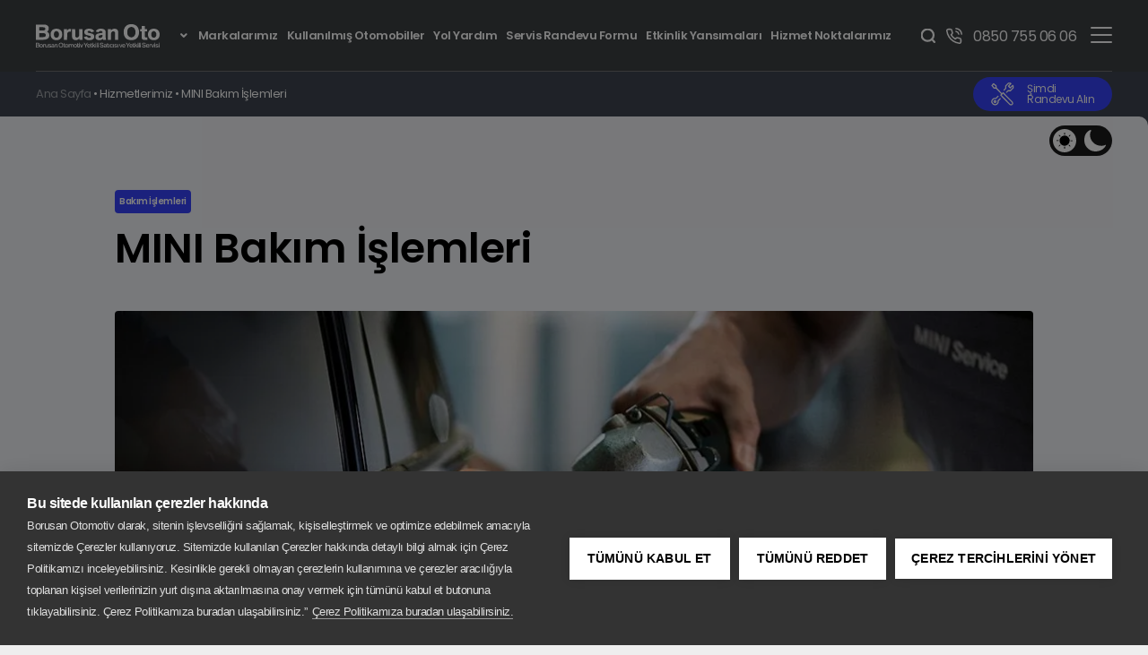

--- FILE ---
content_type: text/html; charset=utf-8
request_url: https://www.borusanoto.com/hizmetlerimiz/mini-bakim-islemleri
body_size: 26554
content:

<!DOCTYPE html>
<html lang="tr" class="no-js">
<head>
    
    <meta charset="utf-8">
    <title>Servis | Borusan Oto Hizmetlerimiz | MINI Bakım | Borusan Oto</title>
    <meta name="keywords" content="bmw fiyatları, bmw satış, bmw ikinci el satış, bmw 2. el satış, bmw yetkili satıcı, bmw yetkili servis, bmw fiyat listesi, bmw test sürüşü, mini satış, mini cooper satış, mini ikinci el satış, mini 2. el satış, mini cooper yetkili satıcı, mini cooper yetkili servis, mini cooper fiyat listesi, mini test sürüşü, land rover satış, land rover ikinci el satış, land rover 2.  el satış, land rover yetkili satıcı, land rover yetkili servis, land rover fiyat listesi, land rover test sürüşü, range rover satış, range rover ikinci el satış, range rover 2. el satış, range rover yetkili satıcı, range rover yetkili servis, range rover fiyat listesi, range rover test sürüşü, Borusan oto bmw, borusan oto mini cooper, borsan oto land rover, Borusan Oto, borusan bmw, borusan mini cooper, borusan ikinci el, borusan 2. el" />
    <meta name="description" content="MINI için güncel servis kampanyaları ve fırsatları Borusan Oto'da. MINI Yetkili Servisleri hakkında daha fazla bilgi için tıklayınız." />
    <meta name="rating" content="General" />
    <meta name="expires" content="no" />
    <meta name="language" content="turkish, TR" />
    <meta name="distribution" content="Global" />
    <meta name="robots" content="all" />
    <meta name="author" content="root" />
    <meta name="revisit-after" content="15 Day" />
    <meta name="author" content="SMARTIS INTERACTIVE" />
    <meta name="copyright" content="Copyright © 2026 www.borusanoto.com" />
    <meta name="publisher" content="Borusan Oto" />
    <meta name="coverage" content="Worldwide" />
    <meta name="creator" content="info@borusanoto.com" />
    <meta name="viewport" content="width=device-width, initial-scale=1.0">
        <link rel="canonical" href="https://www.borusanoto.com/hizmetlerimiz/mini-bakim-islemleri" />

    <link rel="stylesheet" href="/content/assets/css/style.css?v=1.51" type="text/css" media="screen" charset="utf-8" />
    



    <meta name="facebook-domain-verification" content="og9fzcm0x22gdq5k23wcla2bu3sdye" />
    <link rel="shortcut icon" href="https://www.borusanoto.com/favicon.ico" />
    <meta name="twitter:card" content="summary" />
    <meta name="twitter:site" content="@BorusanOto" />
    <meta name="twitter:creator" content="@BorusanOto" />
    <meta property="og:url" content="https://www.borusanoto.com/hizmetlerimiz/mini-bakim-islemleri" />
    <meta property="og:type" content="website" />
    <meta property="og:title" content="Servis | Borusan Oto Hizmetlerimiz | MINI Bakım" />
    <meta property="og:description" content="MINI için güncel servis kampanyaları ve fırsatları Borusan Oto'da. MINI Yetkili Servisleri hakkında daha fazla bilgi için tıklayınız." />
    <meta property="og:image" content="https://www.borusanoto.com/uploads/sosyal_medya_paylasim_1080x1080.jpg" />
    <link rel="apple-touch-icon" href="/content/assets/images/appleIcon.png">


    <script src="https://cookiehub.net/c2/dd264c8e.js"></script>
    <script type="text/javascript">
        document.addEventListener("DOMContentLoaded", function (event) {
            var cpm = {
                onInitialise: function (status) {
                    $('.ch2-open-settings-btn').removeClass('ch2-btn-text').addClass('ch2-btn-primary');
                }
            };
            window.cookiehub.load(cpm);
        });
    </script>
    <!-- Google Tag Manager -->
    <script type="text/plain" data-consent="analytics">
        (function (w, d, s, l, i) {
            w[l] = w[l] || []; w[l].push(

                { 'gtm.start': new Date().getTime(), event: 'gtm.js' }
            ); var f = d.getElementsByTagName(s)[0],
                j = d.createElement(s), dl = l != 'dataLayer' ? '&l=' + l : ''; j.async = true; j.src =
                    'https://www.googletagmanager.com/gtm.js?id=' + i + dl; f.parentNode.insertBefore(j, f);
            })(window, document, 'script', 'dataLayer', 'GTM-MC2BMRN');
    </script>
    <!-- End Google Tag Manager -->
    <script src="https://cdn.onesignal.com/sdks/web/v16/OneSignalSDK.page.js" defer></script>
    <script>
        window.OneSignalDeferred = window.OneSignalDeferred || [];
        OneSignalDeferred.push(async function (OneSignal) {
            await OneSignal.init({
                appId: "fec3f3ea-e116-4483-a5d8-3f2d3ecbe54c",
            });
        });
    </script>

    <meta name="google-site-verification" content="Nc6IzkqTO99_Lcs_7nik8Aelgdus6ZUndc6mPhurYJI" />
</head>
<body>
    
    <header>
        <div class="headerTop" style="display:none;">
            <div class="content">
                <ul>
                                <li>
                                    <a href="/borusan-oto-hakkinda">HAKKIMIZDA</a>
                                    <ul>
                                            <li><a href="/hakkimizda/tarihce">TARİH&#199;E</a></li>
                                            <li><a href="/borusan-oto-hakkinda">BORUSAN OTO HAKKINDA</a></li>
                                            <li><a href="/hakkimizda/hizmet-noktalarimiz">HİZMET NOKTALARIMIZ</a></li>
                                            <li><a href="/hakkimizda/insan-kaynaklari-surecimiz">İNSAN KAYNAKLARI</a></li>
                                    </ul>
                                </li>
                                <li><a href="/hizmet-noktalarimiz">HİZMET NOKTALARIMIZ</a></li>
                                <li><a href="/bize-ulasin">BİZE ULAŞIN </a></li>
                                <li><a href="/blog"><img src="/Content/assets/images/logos/kesifYolu3.svg" alt="Keşif Yolu Blog" /></a></li>
                                <li><a href="/onerilerimiz">ÖNERİLERİMİZ</a></li>
                                <li><a href="/aksesuar-rehberi">AKSESUAR REHBERİ</a></li>
                                <li><a href="/hizmetlerimiz">SERVİS HİZMETLERİMİZ</a></li>
                    <li><a href="/borusan-otoda-elektrik-tutkusu"><img style="padding:3px 0 11px;" src="/Content/assets/images/electricPassion/menu-logo.svg" /></a></li>
                    

                </ul>
                <div class="right">
                    <a href="#"><i class="icon phoneIco"></i>0850 755 06 06</a>
                    <a href="#newsletterForm" data-fancybox><i class="icon mailIco"></i>Yeniliklerden Haberiniz Olsun!</a>

                </div>

            </div>

        </div>
        <div class="headerBottom">
            <div class="content">
                <a href="/" class="logo"></a>
                <nav>
                    <div class="mobileTop">
                        <a href="tel:08507550606"><i class="icon phoneIco"></i>0850 755 06 06</a>
                        <a id="aEbulten" href="#newsletterForm" data-fancybox><i class="icon mailIco"></i>Haberiniz Olsun!</a>
                    </div>
                    <ul>
                                    <li class="hasSub" style="text-transform:capitalize"><a href="/markalarimiz">markalarımız</a></li>
                                    <li class="showOnMobile hasChild"><a href="javascript:;">Fiyat Listesi</a>
                                        <ul>
                                            <li><a href="/fiyat-listesi/bmw">BMW Fiyat Listesi</a></li>
                                            <li><a href="/fiyat-listesi/mini">MINI Fiyat Listesi</a></li>
                                            <li><a href="/fiyat-listesi/bmw-motorrad">BMW MOTORRAD Fiyat Listesi</a></li>
                                            <li><a target="_blank" href="https://www.landrover.com.tr/land-rover-price-list">RANGE ROVER Fiyat Listesi</a></li>
                                            <li><a target="_blank" href="https://www.landrover.com.tr/land-rover-price-list">DEFENDER Fiyat Listesi</a></li>
                                            <li><a target="_blank" href="https://www.landrover.com.tr/land-rover-price-list">DISCOVERY Fiyat Listesi</a></li>
                                            <li><a target="_blank" href="https://microlino-car.com/tr-tr/fiyat-listesi">MICROLINO Fiyat Listesi</a></li>
                                        </ul>
                                    </li>
                                    <li><a href="/kullanilmis-otomobiller" style="text-transform:capitalize">kullanılmış otomobiller</a></li>
                                    <li><a href="/yol-yardim" style="text-transform:capitalize">yol yardım</a></li>
                                    <li><a href="/servis-randevu-formu" style="text-transform:capitalize">servis randevu formu</a></li>
                                    <li><a href="/test-surusu" style="text-transform:capitalize">test s&#252;r&#252;ş&#252;</a></li>
                                    <li><a href="/etkinlik-yansimalari" style="text-transform:capitalize">etkinlik yansımaları</a></li>
                        <li><a href="/hizmet-noktalarimiz">Hizmet Noktalarımız</a></li>
                        <li class="showOnMobile"><a href="https://onlinestore.borusanoto.com/" target="_blank" class="icoBtn small onlineLink"><span>Online Butik ve Aksesuar</span></a></li>
                    </ul>
                    <div class="mobileNav">
                        <ul>
                                        <li>
                                            <a class="hasSub" href="/borusan-oto-hakkinda">HAKKIMIZDA</a>
                                            <ul>
                                                    <li><a href="/hakkimizda/tarihce">TARİH&#199;E</a></li>
                                                    <li><a href="/borusan-oto-hakkinda">BORUSAN OTO HAKKINDA</a></li>
                                                    <li><a href="/hakkimizda/hizmet-noktalarimiz">HİZMET NOKTALARIMIZ</a></li>
                                                    <li><a href="/hakkimizda/insan-kaynaklari-surecimiz">İNSAN KAYNAKLARI</a></li>
                                            </ul>
                                        </li>
                                        <li><a href="/hizmet-noktalarimiz">HİZMET NOKTALARIMIZ</a></li>
                                        <li><a href="/bize-ulasin">BİZE ULAŞIN </a></li>
                                        <li><a href="/blog"><img src="/Content/assets/images/logos/nav/kesif-yolu.svg" alt="Keşif Yolu Blog" /></a></li>
                                        <li><a href="/onerilerimiz">ÖNERİLERİMİZ</a></li>
                                        <li><a href="/aksesuar-rehberi">AKSESUAR REHBERİ</a></li>
                                        <li><a href="/hizmetlerimiz">SERVİS HİZMETLERİMİZ</a></li>
                            <li><a href="https://www.chargeiq.com.tr/tr/" target="_blank"><img src="/Content/assets/images/logos/nav/charge.svg" alt="Charge" /></a></li>
                            <li><a href="/borusan-otoda-elektrik-tutkusu"><img src="/Content/assets/images/logos/nav/elektirik-tutkusu.svg" alt="Elektrik Tutkusu" /></a></li>
                            <li><a href="/blog/butik-bilgiler"><img src="/Content/assets/images/logos/butik-bilgiler.svg" /></a></li>
                        </ul>
                    </div>
                </nav>
                <div class="right">

                    <a href="#" class="searchBtn"><i class="icon searchIco"></i></a>

                    <a href="tel:08507550606" class="phoneBtn"><i class="icon phoneIco"></i>0850 755 06 06</a>
                    <a href="javascript:;" class="siteNavToggler">
                        <span>
                            <small class="line1"></small>
                            <small class="line2"></small>
                            <small class="line3"></small>
                        </span>
                    </a>
                </div>
                <div class="searchBox">
                    <div class="searchArea">
                        <div class="searchInput">
                            <input type="text" placeholder="Size nasıl yardımcı olabiliriz?" id="txtAramaSite" />
                            <input type="submit" value="" onclick="aramaSite()" style="cursor:pointer;" />
                        </div>
                    </div>
                </div>
                <div class="mobileLinks">
                    <!--<a id="chatBtn" href="javascript:;"><i class="icon chatIcoM"></i></a>
                    <a id="aEbulten" href="#newsletterForm" data-fancybox><i class="icon mailIcoM"></i></a>-->
                    <a href="tel:08507550606"><i class="icon phoneIcoM"></i></a>
                    <a href="/hizmet-noktalarimiz"><i class="icon locIcoM"></i></a>
                    <a href="https://onlinestore.borusanoto.com/?_ga=2.92520212.889572034.1752848543-1366163762.1732192285" target="_blank"><i class="icon shopIcoM"></i></a>
                    <a href="javascript:;" class="navToggler">
                        <span>
                            <small class="line1"></small>
                            <small class="line2"></small>
                            <small class="line3"></small>
                        </span>
                    </a>
                </div>
                <div class="modelMenu">
                    <a href="#" class="closeModels"></a>
                    <div class="brands">
                        <span class="brandsBack">Geri</span>
                        <div class="content">
                            <a href="#" data-href="bmw"><span>BMW</span><i><img alt="BMW logo" loading="lazy" src="/content/assets/images/logos/nav/bmw.svg"></i></a>
                            <a href="#" data-href="mini"><span>MINI</span><i><img alt="MINI logo" loading="lazy" src="/content/assets/images/logos/nav/mini.svg"></i></a>
                            <a href="#" data-href="motorrad"><span>BMW MOTORRAD</span><i><img alt="BMW Motorrad logo" loading="lazy" src="/content/assets/images/logos/nav/motorrad.svg"></i></a>
                            <a href="#" data-href="rangerover"><span>RANGE ROVER</span><i><img alt="Range Rover logo" loading="lazy" src="/content/assets/images/logos/nav/rangerover.svg"></i></a>
                            <a href="#" data-href="defender"><span>DEFENDER</span><i><img alt="Defender logo" loading="lazy" src="/content/assets/images/logos/nav/defender.svg"></i></a>

                            <a href="#" data-href="discovery"><span>DISCOVERY</span><i><img alt="Defender logo" loading="lazy" src="/content/assets/images/logos/nav/discovery.svg"></i></a>

                            <a href="https://www.jaguar.com.tr/copy-nothing/overview?_gl=1%2Aguc0id%2A_up%2AMQ..%2A_gs%2AMQ..&gclid=CjwKCAjw_-3GBhAYEiwAjh9fUBgLnNpr_nalC-FBiSUdDx146kWplsjkTi8045cJrds7UmpZbxTm0hoCdQgQAvD_BwE&gbraid=0AAAAADjrBvGg3v9bp-tZ4oDVlucIfrTSX#stayInspired" target="_blank"><span>JAGUAR</span><i><img alt="Jaguar logo" loading="lazy" src="/content/assets/images/logos/nav/jaguar.svg"></i></a>
                            <a href="#" data-href="microlino"><span>MICROLINO</span><i><img alt="Microlino logo" loading="lazy" src="/content/assets/images/logos/nav/microlino.svg"></i></a>
                        </div>
                    </div>
                    <div class="brandModels">
                        <span class="modelsBack">Geri</span>
                        <div class="content scroller">
                            <div class="models" id="bmw">
                                <a href="/markalarimiz/bmw/bmw-i/bmw-ix">
                                    <span class="img eType"><img loading="lazy" src="/Uploads/Modeller/BMW/2025/yeni-bmw-ix/thumb.png" alt="BMW iX"></span>
                                    <strong>BMW iX</strong>
                                    <small>Tamamen Elektrikli</small>
                                </a>
                                <a href="/markalarimiz/bmw/bmw-i/bmw-i4">
                                    <span class="img eType"><img loading="lazy" src="/Uploads/Modeller/BMW/i/BMW-i4/thumb.png" alt="BMW i4"></span>
                                    <strong>Yeni BMW i4</strong>
                                    <small>Tamamen Elektrikli</small>
                                </a>

                                <a href="/markalarimiz/bmw/bmw-i/bmw-i7">
                                    <span class="img eType"><img loading="lazy" src="/Uploads/Modeller/BMW/i/BMW-i7/thumb.png" alt="BMW i4"></span>
                                    <strong>BMW i7</strong>
                                    <small>Tamamen Elektrikli</small>
                                </a>
                                




                                <a href="/markalarimiz/bmw/1-serisi/yeni-bmw-1-serisi">
                                    <span class="img"><img loading="lazy" src="/Uploads/Modeller/BMW/Yeni-BMW-1-Serisi/2024/thumb.webp" alt="Yeni BMW 1 Serisi"></span>
                                    <strong>Yeni BMW 1 Serisi</strong>
                                    <small>Benzinli • Dizel</small>
                                </a>
                                <a href="/markalarimiz/bmw/2-serisi/yeni-bmw-2-serisi-gran-coupe">
                                    <span class="img"><img loading="lazy" src="/Uploads/Modeller/BMW/2025/yeni-bmw-2-serisi-gran-coupe/thumb.png" alt="BMW 2 Serisi Gran Coupe"></span>
                                    <strong>Yeni BMW 2 Serisi Gran Coupé</strong>
                                    <small>Benzinli • Dizel</small>
                                </a>
                                <a href="/markalarimiz/bmw/2-serisi/bmw-2-serisi-active-tourer">
                                    <span class="img"><img loading="lazy" src="/Uploads/Modeller/BMW/Yeni-BMW-2-Serisi/BMW-2-Serisi-Active-Tourer/thumb.png" alt="BMW 2 Serisi Active Tourer"></span>
                                    <strong>BMW 2 Serisi Active Tourer</strong>
                                    <small>Benzinli</small>
                                </a>

                                <a href="/markalarimiz/bmw/3-serisi/bmw-3-serisi-sedan">
                                    <span class="img"><img loading="lazy" src="/Uploads/Modeller/BMW/Yeni-BMW-3-Serisi/BMW-3-Serisi-Sedan/thumb.png" alt="BMW 3 Serisi Sedan"></span>
                                    <strong>Yeni BMW 3 Serisi Sedan</strong>
                                    <small>Benzinli</small>
                                </a>




                                <a href="/markalarimiz/bmw/5-serisi/yeni-bmw-5-serisi-sedan">
                                    <span class="img"><img loading="lazy" src="/Uploads/Modeller/BMW/Yeni-BMW-5-Serisi/Yeni-BMW-5-Serisi-Sedan-2023/thumb.webp" alt="BMW 5 Serisi Sedan"></span>
                                    <strong>BMW 5 Serisi Sedan</strong>
                                    <small>Benzinli • Dizel • Plug-In Hybrid</small>
                                </a>
                                <a href="/markalarimiz/bmw/x-serisi/bmw-x1">
                                    <span class="img"><img loading="lazy" src="/Uploads/Modeller/BMW/X/Yeni-BMW-X1/thumb.png" alt="Yeni BMW X1"></span>
                                    <strong>Yeni BMW X1</strong>
                                    <small>Benzinli</small>
                                </a>
                                


                                <a href="/bmw-tum-modeller">
                                    <span class="img"><img loading="lazy" src="/content/assets/images/models/bmw/allModels.png" alt="BMW Tüm Modeller"></span>
                                    <p>
                                        <strong>Tüm BMW<br /> Modelleri</strong>
                                    </p>
                                </a>
                                <a href="/fiyat-listesi/bmw" target="_blank" class="priceLink">
                                    <span class="img"><img loading="lazy" src="/Content/assets/images/icons/priceListWhite.svg" alt="BMW Fiyat Listesi"></span>
                                    <strong>BMW <br /> Fiyat Listesi</strong>
                                </a>


                                
                                

                            </div>

                            <div class="models" id="mini">
                                        <a href="/markalarimiz/mini/yeni-mini-countryman-e">
                                            <span class="img "><img alt="TAMAMEN ELEKTRİKLİ MINI COUNTRYMAN" loading="lazy" src="/Uploads/Modeller/MINI/Yeni-MINI-Countryman/thumb.webp"></span>
                                            <strong>TAMAMEN ELEKTRİKLİ MINI COUNTRYMAN</strong>
                                            <small></small>
                                        </a>
                                        <a href="/markalarimiz/mini/yeni-mini-countryman-c">
                                            <span class="img "><img alt="MINI COUNTRYMAN" loading="lazy" src="/Uploads/Modeller/MINI/Yeni-MINI-Countryman-C/thumb.webp"></span>
                                            <strong>MINI COUNTRYMAN</strong>
                                            <small></small>
                                        </a>
                                        <a href="/markalarimiz/mini/mini-5-kapi">
                                            <span class="img "><img alt="MINI COOPER 5 KAPI" loading="lazy" src="/Uploads/Modeller/MINI/YeniMini5Kapi/thumb.png"></span>
                                            <strong>MINI COOPER 5 KAPI</strong>
                                            <small></small>
                                        </a>
                                        <a href="/markalarimiz/mini/mini-cooper-3-kapi">
                                            <span class="img "><img alt="MINI COOPER 3 KAPI" loading="lazy" src="/Uploads/Modeller/MINI/Yeni-MINI-Cooper-3-Kapi/thumb.png"></span>
                                            <strong>MINI COOPER 3 KAPI</strong>
                                            <small></small>
                                        </a>
                                        <a href="/markalarimiz/mini/mini-cooper-cabrio">
                                            <span class="img "><img alt="MINI COOPER CABRIO" loading="lazy" src="/Uploads/Modeller/MINI/2025/mini-cooper-cabrio/thumb.png"></span>
                                            <strong>MINI COOPER CABRIO</strong>
                                            <small></small>
                                        </a>
                                        <a href="/markalarimiz/mini/john-cooper-works">
                                            <span class="img "><img alt="JOHN COOPER WORKS" loading="lazy" src="/Uploads/Modeller/MINI/2025/JCW/thumb.png"></span>
                                            <strong>JOHN COOPER WORKS</strong>
                                            <small></small>
                                        </a>
                                    <a href="/mini-tum-modeller" class="priceLink">
                                        <span class="img"><img loading="lazy" src="/content/assets/images/icons/tumModellerWhite.svg" alt="MINI Tüm Modeller"></span>
                                        <p>
                                            <strong>Tüm MINI<br /> Modelleri</strong>
                                        </p>
                                    </a>
                                    <a href="/fiyat-listesi/mini" target="_blank" class="priceLink">
                                        <span class="img"><img loading="lazy" src="/Content/assets/images/icons/priceListWhite.svg" alt="MINI Fiyat Listesi"></span>
                                        <strong>MINI <br /> Fiyat Listesi</strong>
                                    </a>
                            </div>

                            

                            <div class="models" id="defender">
                                        <a href="/markalarimiz/defender/defender">
                                            <span class="img "><img alt="Defender" loading="lazy" src="/Uploads/Modeller/LandRover/YeniDefender/thumb.png"></span>
                                            <strong>Defender</strong>
                                            <small>Benzinli</small>
                                        </a>
                                    <a href="/defender-tum-modeller" class="priceLink">
                                        <span class="img"><img loading="lazy" src="/content/assets/images/icons/tumModellerWhite.svg" alt="DEFENDER Tüm Modeller"></span>
                                        <p>
                                            <strong>Tüm DEFENDER<br /> Modelleri</strong>
                                        </p>
                                    </a>
                                    <a href="https://www.landrover.com.tr/land-rover-price-list" target="_blank" class="priceLink">
                                        <span class="img"><img loading="lazy" src="/Content/assets/images/icons/priceListWhite.svg" alt="Defender Fiyat Listesi"></span>
                                        <strong>DEFENDER <br /> Fiyat Listesi</strong>
                                    </a>
                            </div>

                            <div class="models" id="rangerover">
                                        <a href="/markalarimiz/range-rover/yeni-range-rover">
                                            <span class="img "><img alt="Range Rover" loading="lazy" src="/Uploads/Modeller/LandRover/RangeRover/thumb.png"></span>
                                            <strong>Range Rover</strong>
                                            <small>Dizel</small>
                                        </a>
                                        <a href="/markalarimiz/range-rover/range-rover-velar">
                                            <span class="img "><img alt="Range Rover Velar" loading="lazy" src="/Uploads/Modeller/LandRover/RangeRoverVelar/thumb.png"></span>
                                            <strong>Range Rover Velar</strong>
                                            <small>Benzinli • Dizel</small>
                                        </a>
                                        <a href="/markalarimiz/range-rover/range-rover-evoque">
                                            <span class="img eType"><img alt="Range Rover Evoque" loading="lazy" src="/Uploads/Modeller/LandRover/YeniRangeRoverEvoque2/thumb.png"></span>
                                            <strong>Range Rover Evoque</strong>
                                            <small>Benzinli • PHEV</small>
                                        </a>
                                        <a href="/markalarimiz/range-rover/yeni-range-rover-sport">
                                            <span class="img "><img alt="Range Rover Sport" loading="lazy" src="/Uploads/Modeller/LandRover/YeniRangeRoverSport/thumb.png"></span>
                                            <strong>Range Rover Sport</strong>
                                            <small>Dizel </small>
                                        </a>
                                    <a href="/range-rover-tum-modeller" class="priceLink">
                                        <span class="img"><img loading="lazy" src="/content/assets/images/icons/tumModellerWhite.svg" alt="RANGE ROVER Tüm Modeller"></span>
                                        <p>
                                            <strong>Tüm RANGE ROVER<br /> Modelleri</strong>
                                        </p>
                                    </a>
                                    <a href="https://www.landrover.com.tr/land-rover-price-list" target="_blank" class="priceLink">
                                        <span class="img"><img loading="lazy" src="/Content/assets/images/icons/priceListWhite.svg" alt="Range Rover Fiyat Listesi"></span>
                                        <strong>RANGE ROVER <br /> Fiyat Listesi</strong>
                                    </a>
                            </div>
                            <div class="models" id="discovery">
                                        <a href="/markalarimiz/discovery/discovery">
                                            <span class="img "><img alt="Discovery" loading="lazy" src="/Uploads/Modeller/LandRover/Discovery/thumb.png"></span>
                                            <strong>Discovery</strong>
                                            <small>Benzinli</small>
                                        </a>
                                        <a href="/markalarimiz/discovery/discovery-sport">
                                            <span class="img eType"><img alt="Discovery Sport" loading="lazy" src="/Uploads/Modeller/LandRover/YeniDiscoverySport/thumb.png"></span>
                                            <strong>Discovery Sport</strong>
                                            <small>Dizel • PHEV</small>
                                        </a>
                                    <a href="/discovery-tum-modeller" class="priceLink">
                                        <span class="img"><img loading="lazy" src="/content/assets/images/icons/tumModellerWhite.svg" alt="DISCOVERY Tüm Modeller"></span>
                                        <p>
                                            <strong>Tüm DISCOVERY<br /> Modelleri</strong>
                                        </p>
                                    </a>
                                    <a href="https://www.landrover.com.tr/land-rover-price-list" target="_blank" class="priceLink">
                                        <span class="img"><img loading="lazy" src="/Content/assets/images/icons/priceListWhite.svg" alt="Discovery Fiyat Listesi"></span>
                                        <strong>DISCOVERY <br /> Fiyat Listesi</strong>
                                    </a>
                            </div>

                            <div class="models" id="landrover">
                                    <a href="/land-rover-tum-modeller" class="priceLink">
                                        <span class="img"><img loading="lazy" src="/content/assets/images/icons/tumModellerWhite.svg" alt="LAND ROVER Tüm Modeller"></span>
                                        <p>
                                            <strong>Tüm LAND ROVER<br /> Modelleri</strong>
                                        </p>
                                    </a>
                                    <a href="https://www.landrover.com.tr/land-rover-price-list" target="_blank" class="priceLink">
                                        <span class="img"><img loading="lazy" src="/Content/assets/images/icons/priceListWhite.svg" alt="Land Rover Fiyat Listesi"></span>
                                        <strong>LAND ROVER <br /> Fiyat Listesi</strong>
                                    </a>
                            </div>

                            <div class="models" id="motorrad">
                                        <strong class="title">Adventure <small>5 Model</small></strong>
                                            <a href="/markalarimiz/bmw-motorrad/adventure/r-1300-gs-adventure">
                                                <span class="img "><img loading="lazy" data-alt="R 1300 GS Adventure" src="/Uploads/Modeller/BMWMotorad/Adventure/R1300GsAdventure/thumb.png"></span>
                                                <strong>R 1300 GS Adventure</strong>
                                                <small></small>
                                            </a>
                                            <a href="/markalarimiz/bmw-motorrad/adventure/r1300gs">
                                                <span class="img "><img loading="lazy" data-alt="R 1300 GS" src="/Uploads/Modeller/BMWMotorad/Adventure/R1300GS/thumb.png"></span>
                                                <strong>R 1300 GS</strong>
                                                <small></small>
                                            </a>
                                            <a href="/markalarimiz/bmw-motorrad/adventure/bmw-f-800-gs">
                                                <span class="img "><img loading="lazy" data-alt="F 800 GS" src="/Uploads/Modeller/BMWMotorad/2024/f800Gs/thumb.webp"></span>
                                                <strong>F 800 GS</strong>
                                                <small></small>
                                            </a>
                                            <a href="/markalarimiz/bmw-motorrad/adventure/bmw-f-900-gs">
                                                <span class="img "><img loading="lazy" data-alt="F 900 GS" src="/Uploads/Modeller/BMWMotorad/2024/f900Gs/thumb.webp"></span>
                                                <strong>F 900 GS</strong>
                                                <small></small>
                                            </a>
                                            <a href="/markalarimiz/bmw-motorrad/adventure/bmw-f-900-gs-adventure">
                                                <span class="img "><img loading="lazy" data-alt="F 900 GS ADVENTURE" src="/Uploads/Modeller/BMWMotorad/2024/f900GsAdventure/thumb.webp"></span>
                                                <strong>F 900 GS ADVENTURE</strong>
                                                <small></small>
                                            </a>
                                        <div style="clear:both"></div>
                                        <strong class="title">Urban Mobility <small>4 Model</small></strong>
                                            <a href="/markalarimiz/bmw-motorrad/urban-mobility/bmw-c-400-x">
                                                <span class="img "><img loading="lazy" data-alt="BMW C 400 X" src="/Uploads/Modeller/BMWMotorad/2024/c400x/thumb.png"></span>
                                                <strong>BMW C 400 X</strong>
                                                <small></small>
                                            </a>
                                            <a href="/markalarimiz/bmw-motorrad/urban-mobility/bmw-c-400-gt">
                                                <span class="img "><img loading="lazy" data-alt="BMW C 400 GT" src="/Uploads/Modeller/BMWMotorad/2024/c400gt/thumb.png"></span>
                                                <strong>BMW C 400 GT</strong>
                                                <small></small>
                                            </a>
                                            <a href="/markalarimiz/bmw-motorrad/urban-mobility/bmw-ce-02">
                                                <span class="img eType"><img loading="lazy" data-alt="YENİ CE 02" src="/Uploads/Modeller/BMWMotorad/2024/ce02/thumb.webp"></span>
                                                <strong>YENİ CE 02</strong>
                                                <small></small>
                                            </a>
                                            <a href="/markalarimiz/bmw-motorrad/urban-mobility/ce-04">
                                                <span class="img eType"><img loading="lazy" data-alt="CE 04" src="/Uploads/Modeller/BMWMotorad/Urban/ce04/thumb.png"></span>
                                                <strong>CE 04</strong>
                                                <small></small>
                                            </a>
                                        <div style="clear:both"></div>
                                        <strong class="title">Heritage <small>7 Model</small></strong>
                                            <a href="/markalarimiz/bmw-motorrad/heritage/bmw-r-12">
                                                <span class="img "><img loading="lazy" data-alt="R 12" src="/Uploads/Modeller/BMWMotorad/2024/r12/thumb.webp"></span>
                                                <strong>R 12</strong>
                                                <small></small>
                                            </a>
                                            <a href="/markalarimiz/bmw-motorrad/heritage/bmw-r-12-ninet">
                                                <span class="img "><img loading="lazy" data-alt="R 12 nineT" src="/Uploads/Modeller/BMWMotorad/2024/r12NineT/thumb.webp"></span>
                                                <strong>R 12 nineT</strong>
                                                <small></small>
                                            </a>
                                            <a href="/markalarimiz/bmw-motorrad/heritage/bmw-r-12-gs">
                                                <span class="img "><img loading="lazy" data-alt="R 12 GS" src="/Uploads/Modeller/BMWMotorad/Heritage/R12GS/thumb.png"></span>
                                                <strong>R 12 GS</strong>
                                                <small></small>
                                            </a>
                                            <a href="/markalarimiz/bmw-motorrad/heritage/bmw-r-12-s">
                                                <span class="img "><img loading="lazy" data-alt="R 12 S" src="/Uploads/Modeller/BMWMotorad/Heritage/R12S/thumb.png"></span>
                                                <strong>R 12 S</strong>
                                                <small></small>
                                            </a>
                                            <a href="/markalarimiz/bmw-motorrad/heritage/r18">
                                                <span class="img "><img loading="lazy" data-alt="Yeni R 18" src="/Uploads/Modeller/BMWMotorad/Heritage/R18/thumb.png"></span>
                                                <strong>Yeni R 18</strong>
                                                <small></small>
                                            </a>
                                            <a href="/markalarimiz/bmw-motorrad/heritage/r18-classic">
                                                <span class="img "><img loading="lazy" data-alt="Yeni R 18 Classic" src="/Uploads/Modeller/BMWMotorad/Heritage/R18Classic/thumb.png"></span>
                                                <strong>Yeni R 18 Classic</strong>
                                                <small></small>
                                            </a>
                                            <a href="/markalarimiz/bmw-motorrad/heritage/r18-b">
                                                <span class="img "><img loading="lazy" data-alt="R 18 B" src="/Uploads/Modeller/BMWMotorad/Heritage/R18B/thumb.png"></span>
                                                <strong>R 18 B</strong>
                                                <small></small>
                                            </a>
                                        <div style="clear:both"></div>
                                        <strong class="title">Roadster <small>3 Model</small></strong>
                                            <a href="/markalarimiz/bmw-motorrad/roadster/r1300r">
                                                <span class="img "><img loading="lazy" data-alt="R 1300 R" src="/Uploads/Modeller/BMWMotorad/Roadster/R1300R/thumb.png"></span>
                                                <strong>R 1300 R</strong>
                                                <small></small>
                                            </a>
                                            <a href="/markalarimiz/bmw-motorrad/roadster/s1000r">
                                                <span class="img "><img loading="lazy" data-alt="S 1000 R" src="/Uploads/Modeller/BMWMotorad/Roadster/S1000R/thumb.png"></span>
                                                <strong>S 1000 R</strong>
                                                <small></small>
                                            </a>
                                            <a href="/markalarimiz/bmw-motorrad/roadster/f900r">
                                                <span class="img "><img loading="lazy" data-alt="F 900 R" src="/Uploads/Modeller/BMWMotorad/Roadster/YeniF900R/thumb.png"></span>
                                                <strong>F 900 R</strong>
                                                <small></small>
                                            </a>
                                        <div style="clear:both"></div>
                                        <strong class="title">Sport <small>4 Model</small></strong>
                                            <a href="/markalarimiz/bmw-motorrad/sport/f900xr">
                                                <span class="img "><img loading="lazy" data-alt="F 900 XR" src="/Uploads/Modeller/BMWMotorad/Adventure/YeniF900XR/thumb.png"></span>
                                                <strong>F 900 XR</strong>
                                                <small></small>
                                            </a>
                                            <a href="/markalarimiz/bmw-motorrad/sport/the-bmw-s-1000-xr">
                                                <span class="img "><img loading="lazy" data-alt="S 1000 XR" src="/Uploads/Modeller/BMWMotorad/2024/s1000XR/thumb.webp"></span>
                                                <strong>S 1000 XR</strong>
                                                <small></small>
                                            </a>
                                            <a href="/markalarimiz/bmw-motorrad/sport/r1300rs">
                                                <span class="img "><img loading="lazy" data-alt="R 1300 RS" src="/Uploads/Modeller/BMWMotorad/Sport/R1300RS/thumb.png"></span>
                                                <strong>R 1300 RS</strong>
                                                <small></small>
                                            </a>
                                            <a href="/markalarimiz/bmw-motorrad/sport/s1000rr">
                                                <span class="img "><img loading="lazy" data-alt="S 1000 RR" src="/Uploads/Modeller/BMWMotorad/Sport/S1000RR/thumb.png"></span>
                                                <strong>S 1000 RR</strong>
                                                <small></small>
                                            </a>
                                        <div style="clear:both"></div>
                                        <strong class="title">Tour <small>5 Model</small></strong>
                                            <a href="/markalarimiz/bmw-motorrad/tour/bmw-k-1600-b">
                                                <span class="img "><img loading="lazy" data-alt="BMW K 1600 B" src="/Uploads/Modeller/BMWMotorad/Tour/K1600B/thumb.png"></span>
                                                <strong>BMW K 1600 B</strong>
                                                <small></small>
                                            </a>
                                            <a href="/markalarimiz/bmw-motorrad/tour/bmw-k-1600-grand-america">
                                                <span class="img "><img loading="lazy" data-alt="BMW K 1600 GRAND AMERICA" src="/Uploads/Modeller/BMWMotorad/Tour/K1600GrandAmerica/thumb.png"></span>
                                                <strong>BMW K 1600 GRAND AMERICA</strong>
                                                <small></small>
                                            </a>
                                            <a href="/markalarimiz/bmw-motorrad/tour/bmw-k-1600-gt">
                                                <span class="img "><img loading="lazy" data-alt="BMW K 1600 GT" src="/Uploads/Modeller/BMWMotorad/Tour/K1600GT/thumb.png"></span>
                                                <strong>BMW K 1600 GT</strong>
                                                <small></small>
                                            </a>
                                            <a href="/markalarimiz/bmw-motorrad/tour/bmw-k-1600-gtl">
                                                <span class="img "><img loading="lazy" data-alt="BMW K 1600 GTL" src="/Uploads/Modeller/BMWMotorad/Tour/K1600GTL/thumb.png"></span>
                                                <strong>BMW K 1600 GTL</strong>
                                                <small></small>
                                            </a>
                                            <a href="/markalarimiz/bmw-motorrad/tour/r1300rt">
                                                <span class="img "><img loading="lazy" data-alt="R 1300 RT" src="/Uploads/Modeller/BMWMotorad/Tour/R1300RT/thumb.png"></span>
                                                <strong>R 1300 RT</strong>
                                                <small></small>
                                            </a>
                                        <div style="clear:both"></div>
                                        <strong class="title">M <small>3 Model</small></strong>
                                            <a href="/markalarimiz/bmw-motorrad/m/bmw-m-1000-r">
                                                <span class="img "><img loading="lazy" data-alt="M 1000 R" src="/Uploads/Modeller/BMWMotorad/2024/m1000r/thumb.webp"></span>
                                                <strong>M 1000 R</strong>
                                                <small></small>
                                            </a>
                                            <a href="/markalarimiz/bmw-motorrad/m/bmw-m-1000-xr">
                                                <span class="img "><img loading="lazy" data-alt="M 1000 XR" src="/Uploads/Modeller/BMWMotorad/2024/m1000Xr/thumb.webp"></span>
                                                <strong>M 1000 XR</strong>
                                                <small></small>
                                            </a>
                                            <a href="/markalarimiz/bmw-motorrad/sport/m1000rr">
                                                <span class="img "><img loading="lazy" data-alt="M 1000 RR" src="/Uploads/Modeller/BMWMotorad/Sport/YeniM1000RR/thumb.png"></span>
                                                <strong>M 1000 RR</strong>
                                                <small></small>
                                            </a>
                                        <div style="clear:both"></div>
                                    <a href="/bmw-motorrad-tum-modeller" class="priceLink">
                                        <span class="img"><img loading="lazy" src="/content/assets/images/icons/tumModellerWhite.svg" alt="BMW MOTORRAD  Tüm Modeller"></span>
                                        <p>
                                            <strong>Tüm BMW MOTORRAD <br /> Modelleri</strong>
                                        </p>
                                    </a>
                                    <a href="/fiyat-listesi/bmw-motorrad" target="_blank" class="priceLink">
                                        <span class="img"><img loading="lazy" src="/Content/assets/images/icons/priceListWhite.svg" alt="BMW Motorrad Fiyat Listesi"></span>
                                        <strong>BMW MOTORRAD <br /> Fiyat Listesi</strong>
                                    </a>
                            </div>

                            <div class="models" id="microlino">
                                        <a href="/markalarimiz/microlino/microlino">
                                            <span class="img "><img alt="Microlino" loading="lazy" src="/Uploads/Modeller/Microlino/microlino/thumb.png"></span>
                                            <strong>Microlino</strong>
                                            <small></small>
                                        </a>
                                        <a href="/markalarimiz/microlino/microlino-lite">
                                            <span class="img "><img alt="Microlino Lite" loading="lazy" src="/Uploads/Modeller/Microlino/lite/thumb.png"></span>
                                            <strong>Microlino Lite</strong>
                                            <small></small>
                                        </a>
                                    <a href="/microlino-tum-modeller" class="priceLink">
                                        <span class="img"><img loading="lazy" src="/content/assets/images/icons/tumModellerWhite.svg" alt="Microlino Tüm Modeller"></span>
                                        <p>
                                            <strong>Tüm Microlino<br /> Modelleri</strong>
                                        </p>
                                    </a>
                                    <a href="https://microlino-car.com/tr-tr/fiyat-listesi" target="_blank" class="priceLink">
                                        <span class="img"><img loading="lazy" src="/Content/assets/images/icons/priceListWhite.svg" alt="Microlino Fiyat Listesi"></span>
                                        <strong>Microlino <br /> Fiyat Listesi</strong>
                                    </a>
                            </div>
                        </div>
                    </div>
                </div>

                <div class="siteMenu">
                    <div class="inner">
                        <div class="innerMenu">
                            <ul>
                                <li><a>Hakkımızda</a></li>
                                <li class="small"><a href="/hakkimizda/tarihce">Tarihçe</a></li>
                                <li class="small"><a href="/borusan-oto-hakkinda">Borusan Oto Hakkında</a></li>
                                <li class="small"><a href="/hizmet-noktalarimiz">Hizmet Noktalarımız</a></li>
                                <li class="small"><a href="/hakkimizda/insan-kaynaklari-surecimiz">İnsan Kaynakları</a></li>
                            </ul>
                            <ul>
                                <li><a href="/kullanilmis-otomobiller">Kullanılmış Otomobiller</a></li>
                                <li><a href="/yol-yardim">Yol Yardım</a></li>
                                <li><a href="/servis-randevu-formu">Servis Randevu Formu</a></li>
                            </ul>
                            <ul>
                                <li><a href="/test-surusu">Test Sürüşü</a></li>
                                <li><a href="/etkinlik-yansimalari">Etkinlik Yansımaları</a></li>
                                <li><a href="/bize-ulasin">Bize Ulaşın</a></li>
                            </ul>
                            <ul>
                                <li><a href="/blog"><img src="/Content/assets/images/logos/nav/kesif-yolu.svg" alt="Keşif Yolu" /></a></li>
                                <li><a href="/onerilerimiz">Önerilerimiz</a></li>
                                <li><a href="/aksesuar-rehberi">Aksesuar Rehberi</a></li>
                                <li><a href="https://onlinestore.borusanoto.com/" target="_blank">Online Butik ve Aksesuar</a></li>
                            </ul>
                            <ul>
                                <li><a href="/hizmetlerimiz">Servis Hizmetlerimiz</a></li>
                                <li><a href="/borusan-otoda-elektrik-tutkusu"><img src="/Content/assets/images/logos/nav/elektirik-tutkusu.svg" alt="Elektrik Tutkusu" /></a></li>
                                <li><a href="#newsletterForm" data-fancybox>E-Bülten Üyeliği</a></li>
                                <li><a href="https://www.chargeiq.com.tr/tr" target="_blank"><img src="/Content/assets/images/logos/nav/charge.svg" alt="Charge" /></a></li>
                            </ul>
                        </div>
                        <div class="bottom">
                            <div class="bContact">
                                <a href="#"><i class="icon phoneIco"></i>0850 755 06 06</a>
                                <a href="#newsletterForm" data-fancybox><i class="icon mailIco"></i>Yeniliklerden Haberiniz Olsun!</a>
                            </div>
                            <div class="social">
                                <a target="_blank" href="https://www.facebook.com/borusanoto"><i class="icofont-facebook"></i></a>
                                <a target="_blank" href="https://twitter.com/BorusanOto"><i class="icofont-twitter"></i></a>
                                <a target="_blank" href="https://www.youtube.com/channel/UCtrNaf8AkO05rtAIH8REK9g"><i class="icofont-youtube"></i></a>
                                <a target="_blank" href="https://www.instagram.com/borusanoto"><i class="icofont-instagram"></i></a>
                                <a target="_blank" href="https://tr.linkedin.com/company/borusan-oto"><i class="icofont-linkedin"></i></a>
                            </div>
                        </div>
                    </div>
                </div>
            </div>
        </div>
    </header>

    <div class="switchArea">

        <label class="switch">
            <input type="checkbox" class="darkVersionClick">
            <span class="switchBtn"></span>
        </label>

    </div>

    
    <main>
        



    <section class="subPage">
        <div class="breadCrumb">
            <div class="content">
                <a href="/">Ana Sayfa</a> • <a href="/hizmetlerimiz"> Hizmetlerimiz</a> • <a> MINI Bakım İşlemleri</a>
            </div>
        </div>
        <div class="pageHeader textFullWidth smallHeader">
            <div class="content">
                <div class="textWrapper">
                    <span class="hashtag blue">Bakım İşlemleri</span>
                    <div class="text">
                        <h1>MINI Bakım İşlemleri</h1>
                    </div>
                </div>
                <div class="imgWrapper">
                    <img src="/Uploads/Images/Hizmetlerimiz/mini-cooper-servis.webp" alt="MINI Cooper Servis">
                </div>
            </div>
        </div>
        <div class="pageContent">
            <a href="/mini-servis-randevu-formu" class="serviceAppointmentBtn"><span>Şimdi<br />Randevu Alın</span></a>
            <div class="smallContent">
                <div class="blogDetail">
                    <h2>
                        Borusan Oto MINI Yetkili Servisi ile Güvenli Sürüş Keyfi
                    </h2>
                    <p>Borusan Oto MINI Yetkili Servisi, alanında uzman personelleriyle otomobilinizin ihtiyaçlarını profesyonel şekilde karşılar. Otomobilinizin bakım ve onarım süreçlerinin her bir adımını, eksiksiz olarak gerçekleştirir. Böylece sürüş deneyimini ve güvenliğini daima üst seviyede yaşamanıza yardımcı olur. MINI Yetkili Servisi tarafından sunulan imkânlara göz atarak otomobilinizin ilk günkü performansını ve özelliklerini koruyan hizmetlerden yararlanabilirsiniz.&nbsp;</p>
                    <h2>MINI Otomobilinizin Bakımı Neden Önemlidir?</h2>
                    <p>Sizinle beraber zorlu yolları aşan MINI otomobilinizde zamanla teknik ve estetik açıdan yıpranmalar gözlemleyebilirsiniz. Keyif ve konforu ön planda tutanların tercihi olan bu otomobillerin belirli aralıklarla bakıma girmesi gerekir. Aksi takdirde ileride daha büyük sorunlara yol açacak arızalar ve aşınmalar meydana gelebilir. Kapsamlı hizmetleriyle ön plana çıkan Borusan Oto MINI Yetkili Servisleri, otomobilinizin performansını ve görünümünü olumsuz etkileyen durumları kısa süre içerisinde giderir. Bu sayede her seferinde beklentilerinize başarıyla yanıt veren ve dinamik ritminize ayak uydurmayı başaran bir sürüş deneyimine ulaşmanız mümkün hâle gelir.&nbsp;</p>
                    <h3>MINI Otomobilinizin Bakımı Ne Zaman Yapılmalı?</h3>
                    <p>Genellikle otomobillerin yıl ve kilometre kriterlerine göre periyodik bakımlardan geçmesi gerekir.&nbsp;</p>
                    <br />
                    <h4>MINI Yetkili Servisi Borusan Oto&rsquo;nun Verdiği Hizmetler Nelerdir?</h4>
                    <p>MINI Yetkili Servisi Borusan Oto&rsquo;nun farklı beklentilere yanıt veren çok sayıda hizmeti vardır. MINI&rsquo;niz için alacağınız en özel çözümlerle isteklerinize ve ihtiyaçlarınıza tam anlamıyla karşılık bulabilirsiniz. Borusan Oto MINI Yetkili Servislerinde sunulan hizmetlerden bazıları aşağıda yer alır.&nbsp;</p>
                    <br />
                    <ul>
                        <li aria-level="1">
                            <p role="presentation">Ücretsiz vale hizmeti: Otomobiliniz adresinizden alınır, bakım ve onarım süreçlerinin tamamlanmasıyla en kısa süre içerisinde size teslim edilir.&nbsp;</p>
                        </li>
                    </ul>
                    <br />
                    <ul>
                        <li aria-level="1">
                            <p role="presentation">İkame otomobil hizmeti: Borusan Oto MINI yetkili servislerinden yararlandığınızda size ikame bir otomobil verilir. Böylece MINI&rsquo;niz bakımdayken sürüş deneyimine ve günlük hayatınıza kesintisiz devam edebilirsiniz.&nbsp;</p>
                        </li>
                    </ul>
                    <br />
                    <br />
                    <h3>Kusursuz Sürüş için Temel Muayene ve Bakım</h3>
                    <p>MINI servisinde sürüş deneyimini kusursuz hâle getiren bakım hizmetleri sunulur. Öncelikle otomobiliniz, özel eğitimlerden geçen ve <a href="https://www.borusanoto.com/mini-tum-modeller-rlsa">MINI modelleri</a>ne hâkim olan teknisyenler tarafından kontrolü yapılır. Ardından herhangi bir arıza ve yıpranma tespit edilmesi durumunda etkin bir yol haritası çizilir. Vakit kaybetmeden atılan adımlarla otomobilinizin daima %100 MINI kalmaya devam etmesi sağlanır.&nbsp;</p>
                    <br />
                    <p>MINI bakım süreçlerinde ise otomobilinizde çeşitli nedenlerle meydana gelebilecek arızalar kontrol edilir. Değişmesi gereken parçalar ve iyileştirilmesi gereken teknik detaylar belirlenir. Ayrıca mevcut arızaların daha büyük sorunlara dönüşmesi önlenir. Kapsamlı bakım işlemleri sayesinde ileride size zaman kaybı ve maliyet olarak dönecek büyük çaplı problemler ortadan kalkar.&nbsp;</p>
                    <h3>Mekanik ve Elektronik Onarımlar</h3>
                    <p>MINI servisinde sizi bekleyen onarım hizmetleri, sürüş güvenliğini ve performansını doğrudan etkiler. Mekanik onarım süreçlerinde; motor, fren, debriyaj, havalandırma, aydınlatma, yakıt kontrolü ve lastik gibi sistemlerdeki aksaklıklar giderilir. Arızalara hızlı ve kalıcı çözümler getirildiği için otomobilin kullanım ömrü uzarken yolculuktan aldığınız keyif de bir üst düzeye çıkar.&nbsp;</p>
                    <br />
                    <p>Borusan Oto MINI Yetkili Servislerinde otomobilinizin elektronik sistemleri de detaylıca kontrol edilir.Otomobildeki enerji dönüşümünü sağlayan aküde zaman zaman yıpranma, elektrolit seviyesinde azalma ve kutup başlarında kısa devre gibi arızalar açığa çıkabilir. Borusan Oto MINI Yetkili Servisinde sunulan elektronik onarım hizmetleriyle otomobilin sorunsuz çalışmasını engelleyen tüm arızalardan kurtulabilirsiniz.&nbsp;</p>
                    <h3>Otomobiliniz İlk Günkü Gibi: Kozmetik ve Hasar Onarım Hizmetleri</h3>
                    <p>Otomobilinizin ilk günkü gibi kalması için kozmetik ve hasar onarım hizmetlerinde profesyonel destek almanız son derece önemlidir. Aksi takdirde MINI&rsquo;nizin eşsiz performansına ve görünümüne zarar veren unsurlarla karşı karşıya kalabilirsiniz. Borusan Oto MINI Yetkili Servisinde sağlanan oto koruma hizmetleri, kalite ve özeni bir araya getirir. Bu kapsamda otomobiliniz için seramik, boya koruma, cam filmi ve kaplama gibi işlemler uygulanır. Ayrıca tek parça boya, ön cam değişimi ve kozmetik onarım süreçleri en kısa süre içerisinde tamamlanır.&nbsp;</p>
                    <h2>Borusan Oto MINI Yetkili Servislerinin Sunduğu Avantajlar Nelerdir?</h2>
                    <p>Borusan Oto MINI Yetkili Servisi hizmetlerinden yararlanarak pek çok avantaja aynı anda ulaşabilirsiniz. Bu avantajlar arasında bakım ve onarım süreçlerinde orijinal parçaların kullanılması yer alır. Otomobilinizin zamanla eskiyen ve işlevini kaybeden kısımları, orijinal MINI parçalarıyla değiştirilir. Böylelikle daha uzun ömürlü ve kalıcı bir sonuç elde edilir. Borusan Oto MINI Yetkili Servislerinin sunduğu bir diğer fayda da 7/24 yanınızda olmasıdır. Otomobilinizle alakalı bir sorun yaşadığınızda yol yardım hizmetlerinden dilediğiniz zaman yararlanabilirsiniz.&nbsp;</p>
                    <h2>Profesyonel ve Güvenilir Servis Hizmetleri Borusan Oto&rsquo;da.</h2>
                    <p> Borusan Oto MINI Yetkili Servisleri, profesyonel ve güvenilir hizmetleriyle ön plana çıkar. Bu hizmetlerden faydalanmak için <a href="https://www.borusanoto.com/servis-randevu-formu">servis randevu formu</a>nu doldurmanız yeterlidir. Online MINI servis randevusu aldıktan sonra fazla beklemenize gerek kalmadan size dönüş yapılır. Üstelik bakım işlemleriniz ve diğer hizmetler için de en kısa sürede randevu almanız mümkündür. Güvenli sürüş keyfi denildiğinde ilk akla gelen isim olan Borusan Oto MINI Yetkili Servisleriyle otomobilinizin ihtiyaçlarını en kısa sürede karşılayabilirsiniz. </p>


                    <div class="accordion-list">
                        <div class="accordion-item">
                            <h4>MINI Servis</h4>
                            <div class="accordion-item-detail">
                                <h5>Standart İnceleme. İstediğiniz Gibi Servis.</h5>
                                <p>
                                    Bir sonraki servis muayenesinin yaklaştığını düşünmekten kimse hoşlanmaz. Bir MINI'yle, zaten bunu düşünmek zorunda değilsiniz. Çünkü MINI'lerin belirli servis aralıkları yoktur. Şartlara Bağlı Servis (CBS) sayesinde, MINI'niz bakım ve onarımın ne zaman gerektiğini bildirerek sizin servise boşu boşuna gitmenizi önler, para ve zamandan tasarruf sağlar.
                                </p>

                            </div>
                        </div>
                        <!--<div class="accordion-item">
                            <h4>MINI FUN Card</h4>
                            <div class="accordion-item-detail">
                                <h5>FUN Card ile birlikteyiz.</h5>
                                <p>
                                    Borusan Otomotiv Yetkili Servislerinde, üstün ve titiz satış sonrası hizmetlerimizi ve güvene dayalı iş birliğimizi FUN Card ile pekiştiriyoruz. FUN Card başvurusu yaparak servis devamlılık programımıza otomobilinizi üye yapabilirsiniz. FUN Card, 2 yaşını doldurmuş* MINI otomobillerine servis hizmetleri sonrası ödemelerinde; otomobil yaşına göre değişen oranlarda anında servis devamlılık indirimi sağlıyor. FUN Card ile ilgili tüm detaylara menülerden ulaşabilir veya bizimle temasa geçebilirsiniz.<br /><br />
                                    Otomobilinizi kullanılmış olarak aldıysanız FUN Card başvurusu yapabilmeniz için Borusan Otomotiv Yetkili Servislerine başvuruda bulunmanız gerekmektedir.<br /><br />
                                    <small>*FUN Card avantajlarından yararlanabilmeniz için otomobilinizin tescil tarihinden FUN Card başvuru tarihinize kadar geçen sürenin 2 yılı geçmesi gereklidir.</small>
                                </p>

                            </div>
                        </div>-->
                        <div class="accordion-item">
                            <h4>CBS</h4>
                            <div class="accordion-item-detail">
                                <div class="cbsRows">
                                    <div class="titleSub">Motor Yağı Servisi</div>
                                    <div class="cbsIconArea">
                                        <div class="cbsIconRows">
                                            <div class="IconArea"><img src="/Content/assets/images/icons/cbs/uyari1.jpg"></div>
                                            <div class="IconText">Normal Durum</div>
                                        </div>

                                        <div class="cbsIconRows">
                                            <div class="IconArea"><img src="/Content/assets/images/icons/cbs/uyari2.jpg"></div>
                                            <div class="IconText">Servis Gerekli</div>
                                        </div>

                                        <div class="cbsIconRows">
                                            <div class="IconArea"><img src="/Content/assets/images/icons/cbs/uyari3.jpg"></div>
                                            <div class="IconText">Servis Geçmiş</div>
                                        </div>
                                    </div>

                                    <div class="rightCbsText">
                                        <ul class="bulletLi">
                                            <li>Motor yağı ve yağ filtresi değişimi</li>
                                            <li>El freni fonksiyon kontrolü</li>
                                            <li>Hava filtresi ve yakıt filtresinin düzenli aralıklarla değişimi (değişim sıklığı modele göre farklılık göstermektedir.)</li>
                                            <li>Mikro filtre (klima polen filtresi) kontrolü, gerekli ise değişimi</li>
                                            <li>Tüm ikaz uyarılarının kontrolü</li>
                                            <li>Servis uyarı göstergelerinin sıfırlanması</li>
                                            <p>Düzenli yağ değişimi, motor parçalarınızın ömrünü uzatırken, filtrelerin değişimi ise yakıt tasarrufu sağlayacaktır.</p>
                                        </ul>
                                    </div>
                                </div>

                                <div class="cbsRows">
                                    <div class="titleSub">Ön Fren Servisi</div>
                                    <div class="cbsIconArea">
                                        <div class="cbsIconRows">
                                            <div class="IconArea"><img src="/Content/assets/images/icons/cbs/uyari4.jpg"></div>
                                            <div class="IconText">Normal Durum</div>
                                        </div>

                                        <div class="cbsIconRows">
                                            <div class="IconArea"><img src="/Content/assets/images/icons/cbs/uyari5.jpg"></div>
                                            <div class="IconText">Servis Gerekli</div>
                                        </div>

                                        <div class="cbsIconRows">
                                            <div class="IconArea"><img src="/Content/assets/images/icons/cbs/uyari6.jpg"></div>
                                            <div class="IconText">Servis Geçmiş</div>
                                        </div>
                                    </div>
                                    <div class="rightCbsText">
                                        <ul class="bulletLi">
                                            <li>Fren balataları ve ikaz kablolarının kontrolü, gerekli ise değişimi</li>
                                            <li>Fren disklerinin yüzey ve kalınlık kontrolü, gerekli ise değişimi</li>
                                            <li>Servis uyarı göstergelerinin sıfırlanması</li>
                                            <p>Frenlerin düzenli bakımı, yüksek performans ve güvenliğin sürekliliği için büyük önem taşımaktadır.</p>
                                        </ul>
                                    </div>
                                </div>

                                <div class="cbsRows">
                                    <div class="titleSub">Arka Fren Servisi</div>
                                    <div class="cbsIconArea">
                                        <div class="cbsIconRows">
                                            <div class="IconArea"><img src="/Content/assets/images/icons/cbs/uyari7.jpg"></div>
                                            <div class="IconText">Normal Durum</div>
                                        </div>

                                        <div class="cbsIconRows">
                                            <div class="IconArea"><img src="/Content/assets/images/icons/cbs/uyari8.jpg"></div>
                                            <div class="IconText">Servis Gerekli</div>
                                        </div>

                                        <div class="cbsIconRows">
                                            <div class="IconArea"><img src="/Content/assets/images/icons/cbs/uyari9.jpg"></div>
                                            <div class="IconText">Servis Geçmiş</div>
                                        </div>
                                    </div>

                                    <div class="rightCbsText">
                                        <ul class="bulletLi">
                                            <li>Fren balataları ve ikaz kablolarının kontrolü, gerekli ise değişimi</li>
                                            <li>Fren disklerinin yüzey ve kalınlık kontrolü, gerekli ise değişimi</li>
                                            <li>Servis uyarı göstergelerinin sıfırlanması</li>
                                            <p>Frenlerin düzenli bakımı, yüksek performans ve güvenliğin sürekliliği için büyük önem taşımaktadır.</p>
                                        </ul>
                                    </div>
                                </div>


                                <div class="cbsRows">
                                    <div class="titleSub">Fren Hidroliği Servisi</div>
                                    <div class="cbsIconArea">
                                        <div class="cbsIconRows">
                                            <div class="IconArea"><img src="/Content/assets/images/icons/cbs/uyari10.jpg"></div>
                                            <div class="IconText">Normal Durum</div>
                                        </div>

                                        <div class="cbsIconRows">
                                            <div class="IconArea"><img src="/Content/assets/images/icons/cbs/uyari11.jpg"></div>
                                            <div class="IconText">Servis Gerekli</div>
                                        </div>

                                        <div class="cbsIconRows">
                                            <div class="IconArea"><img src="/Content/assets/images/icons/cbs/uyari12.jpg"></div>
                                            <div class="IconText">Servis Geçmiş</div>
                                        </div>
                                    </div>

                                    <div class="rightCbsText">
                                        <ul class="bulletLi">
                                            <li>Fren hidrolik yağının değişimi</li>
                                            <li>Servis göstergesinin, atölye yönetmeliğine göre sıfırlanması</li>
                                            <p>Fren hidrolik yağının düzenli değişimi, ABS sistemindeki parçaların aşınmasını önleyerek, fren performansının en yüksek seviyede kalmasını sağlar.</p>
                                        </ul>
                                    </div>
                                </div>

                                <div class="cbsRows">
                                    <div class="titleSub">Araç Kontrol Servisi</div>
                                    <div class="cbsIconArea">
                                        <div class="cbsIconRows">
                                            <div class="IconArea"><img src="/Content/assets/images/icons/cbs/uyari13.jpg"></div>
                                            <div class="IconText">Normal Durum</div>
                                        </div>

                                        <div class="cbsIconRows">
                                            <div class="IconArea"><img src="/Content/assets/images/icons/cbs/uyari14.jpg"></div>
                                            <div class="IconText">Servis Gerekli</div>
                                        </div>

                                        <div class="cbsIconRows">
                                            <div class="IconArea"><img src="/Content/assets/images/icons/cbs/uyari15.jpg"></div>
                                            <div class="IconText">Servis Geçmiş</div>
                                        </div>
                                    </div>

                                    <div class="rightCbsText">
                                        <ul class="bulletLi">
                                            <li>Lastikler, yürüyen aksam ve amortisörler</li>
                                            <li>Elektrik, aydınlatma sistemi, akü ve farlar</li>
                                            <li>Fren sistemi ve tüm bağlantıları</li>
                                            <li>Emniyet kemerleri ve mekanizmaları</li>
                                            <li>Soğutma sıvısı seviye ve yoğunluğu</li>
                                            <li>Direksiyon sistemi parçaları ve yağ haznesi</li>
                                            <li>Dış yüzeyde olası korozyon ve hasarlar</li>

                                            <p>Aracın yukarıdaki maddeleri kapsayan genel kontrollerinin yapılması.</p>
                                        </ul>
                                    </div>
                                </div>

                                <div class="cbsRows">
                                    <div class="titleSub">Araç Muayenesi</div>
                                    <div class="cbsIconArea">
                                        <div class="cbsIconRows">
                                            <div class="IconArea"><img src="/Content/assets/images/icons/cbs/uyari16.jpg"></div>
                                            <div class="IconText">Normal Durum</div>
                                        </div>

                                        <div class="cbsIconRows">
                                            <div class="IconArea"><img src="/Content/assets/images/icons/cbs/uyari17.jpg"></div>
                                            <div class="IconText">Servis Gerekli</div>
                                        </div>

                                        <div class="cbsIconRows">
                                            <div class="IconArea"><img src="/Content/assets/images/icons/cbs/uyari18.jpg"></div>
                                            <div class="IconText">Servis Geçmiş</div>
                                        </div>
                                    </div>

                                    <div class="rightCbsText">
                                        <ul class="bulletLi">
                                            <p>Periyodik araç muayenesi kapsamında gerekli bakım ve kontrollerin yapılması.</p>
                                        </ul>
                                    </div>
                                </div>

                                <div class="cbsRows">
                                    <div class="titleSub">Egzoz Gazı Emisyon Ölçümü</div>
                                    <div class="cbsIconArea">
                                        <div class="cbsIconRows">
                                            <div class="IconArea"><img src="/Content/assets/images/icons/cbs/uyari19.jpg"></div>
                                            <div class="IconText">Normal Durum</div>
                                        </div>

                                        <div class="cbsIconRows">
                                            <div class="IconArea"><img src="/Content/assets/images/icons/cbs/uyari20.jpg"></div>
                                            <div class="IconText">Servis Gerekli</div>
                                        </div>

                                        <div class="cbsIconRows">
                                            <div class="IconArea"><img src="/Content/assets/images/icons/cbs/uyari21.jpg"></div>
                                            <div class="IconText">Servis Geçmiş</div>
                                        </div>
                                    </div>

                                    <div class="rightCbsText">
                                        <ul class="bulletLi">
                                            <p>Periyodik olarak egzoz gazı emisyon ölçümünün yapılması.</p>
                                        </ul>
                                    </div>
                                </div>

                            </div>
                        </div>
                        <div class="accordion-item">
                            <h4>Arıza İkazları</h4>
                            <div class="accordion-item-detail">
                                <div class="safeDrivingSigns">
                                    <div class="item">
                                        <div class="icoWrapper"><img src="/Content/assets/images/suggestions/detail/icons/hava_yastigi_uyari.png" alt="" /></div>
                                        <div class="textWrapper">
                                            <h4>Hava Yastığı Uyarısı.</h4>
                                            <p>Yetkili Servisinizle İletişime Geçiniz.</p>
                                        </div>
                                    </div>
                                    <div class="item">
                                        <div class="icoWrapper"><img src="/Content/assets/images/suggestions/detail/icons/hava_yastigi_arizasi.png" alt="" /></div>
                                        <div class="textWrapper">
                                            <h4>Hava Yastığı Arızası.</h4>
                                            <p>Yetkili Servisinizle İletişime Geçiniz.</p>
                                        </div>
                                    </div>
                                    <div class="item">
                                        <div class="icoWrapper"><img src="/Content/assets/images/suggestions/detail/icons/emniyet_kemeri_ikazi.png" alt="" /></div>
                                        <div class="textWrapper">
                                            <h4>Emniyet Kemeri İkazı.</h4>
                                            <p>Emniyet Kemerinizi Takınız.</p>
                                        </div>
                                    </div>
                                    <div class="item">
                                        <div class="icoWrapper"><img src="/Content/assets/images/suggestions/detail/icons/kontrol_sistemleri_hatasi_1.png" alt="" /></div>
                                        <div class="icoWrapper"><img src="/Content/assets/images/suggestions/detail/icons/kontrol_sistemleri_hatasi_2.png" alt="" /></div>
                                        <div class="icoWrapper"><img src="/Content/assets/images/suggestions/detail/icons/kontrol_sistemleri_hatasi_3.png" alt="" /></div>
                                        <div class="textWrapper">
                                            <h4>Emniyet Kemeri İkazı.</h4>
                                            <p>Emniyet Kemerinizi Takınız.</p>
                                        </div>
                                    </div>
                                    <div class="item">
                                        <div class="icoWrapper"><img src="/Content/assets/images/suggestions/detail/icons/yanmayan_ampul_uyarisi.png" alt="" /></div>
                                        <div class="textWrapper">
                                            <h4>Yanmayan Ampul Uyarısı</h4>
                                            <p>Yetkili Servisinizle İletişime Geçiniz.</p>
                                        </div>
                                    </div>
                                    <div class="item">
                                        <div class="icoWrapper"><img src="/Content/assets/images/suggestions/detail/icons/aku_seviyesi_dusuk.png" alt="" /></div>
                                        <div class="textWrapper">
                                            <h4>Akü Seviyesi Çok Düşük.</h4>
                                            <p>Yetkili Servisinizle İletişime Geçiniz.</p>
                                        </div>
                                    </div>
                                    <div class="item">
                                        <div class="icoWrapper"><img src="/Content/assets/images/suggestions/detail/icons/aku_sarj_bos.png" alt="" /></div>
                                        <div class="textWrapper">
                                            <h4>Akü Şarj Boş.</h4>
                                            <p>Yetkili Servisinizle İletişime Geçiniz.</p>
                                        </div>
                                    </div>
                                    <div class="item">
                                        <div class="icoWrapper"><img src="/Content/assets/images/suggestions/detail/icons/sogutma_seviyesi_dusuk.png" alt="" /></div>
                                        <div class="textWrapper">
                                            <h4>Soğutma Sıvısı Seviyesi Çok Düşük.</h4>
                                            <p>Soğutma Sıvısı İlave Ediniz veya Yetkili Servisinizle İletişime Geçiniz.</p>
                                        </div>
                                    </div>
                                    <div class="item">
                                        <div class="icoWrapper"><img src="/Content/assets/images/suggestions/detail/icons/sanziman_arizasi.png" alt="" /></div>
                                        <div class="textWrapper">
                                            <h4>Şanzıman Arızası.</h4>
                                            <p>Dikkatli Sürünüz ve En Kısa Sürede Yetkili Servisinizle İletişime Geçiniz.</p>
                                        </div>
                                    </div>
                                    <div class="item">
                                        <div class="icoWrapper"><img src="/Content/assets/images/suggestions/detail/icons/sanziman_arizasi_kirmizi.png" alt="" /></div>
                                        <div class="textWrapper">
                                            <h4>Şanzıman Arızası.</h4>
                                            <p>Motoru Dikkatli Durdurunuz ve En Kısa Sürede Yetkili Servisinizle İletişime Geçiniz.</p>
                                        </div>
                                    </div>
                                    <div class="item">
                                        <div class="icoWrapper"><img src="/Content/assets/images/suggestions/detail/icons/park_sensoru_arizasi.png" alt="" /></div>
                                        <div class="textWrapper">
                                            <h4>Park Sensörü Arızası.</h4>
                                            <p>Dikkatli Sürünüz ve En Kısa Sürede Yetkili Servisinizle İletişime Geçiniz.</p>
                                        </div>
                                    </div>
                                    <div class="item">
                                        <div class="icoWrapper"><img src="/Content/assets/images/suggestions/detail/icons/silecek_sivisi_cok_dusuk.png" alt="" /></div>
                                        <div class="textWrapper">
                                            <h4>Silecek Sıvısı Seviyesi Çok Düşük.</h4>
                                            <p>Silecek Sıvısı İlave Ediniz.</p>
                                        </div>
                                    </div>
                                    <div class="item">
                                        <div class="icoWrapper"><img src="/Content/assets/images/suggestions/detail/icons/motor_yag_basinci_hatasi.png" alt="" /></div>
                                        <div class="textWrapper">
                                            <h4>Motor Yağ Basıncı Hatası. </h4>
                                            <p>Motoru Dikkatli Durdurunuz ve en kısa sürede Yetkili Servisinizle İletişime Geçiniz.</p>
                                        </div>
                                    </div>
                                    <div class="item">
                                        <div class="icoWrapper"><img src="/Content/assets/images/suggestions/detail/icons/motor_problemi.png" alt="" /></div>
                                        <div class="textWrapper">
                                            <h4>Motor Problemi. </h4>
                                            <p>Dikkatli Sürünüz ve En Kısa Sürede Yetkili Servisinizle İletişime Geçiniz.</p>
                                        </div>
                                    </div>
                                    <div class="item">
                                        <div class="icoWrapper"><img src="/Content/assets/images/suggestions/detail/icons/motor_arizasi.png" alt="" /></div>
                                        <div class="textWrapper">
                                            <h4>Motor Arızası. </h4>
                                            <p>Motoru Dikkatli Durdurunuz ve En Kısa Sürede Yetkili Servisinizle İletişime Geçiniz.</p>
                                        </div>
                                    </div>
                                    <div class="item">
                                        <div class="icoWrapper"><img src="/Content/assets/images/suggestions/detail/icons/isitma_bujisi_arizasi.png" alt="" /></div>
                                        <div class="textWrapper">
                                            <h4>Isıtma Bujisi Arızası.</h4>
                                            <p>Dikkatli Sürünüz ve En Kısa Sürede Yetkili Servisinizle İletişime Geçiniz.</p>
                                        </div>
                                    </div>
                                    <div class="item">
                                        <div class="icoWrapper"><img src="/Content/assets/images/suggestions/detail/icons/lastik_ikazi_devre_disi.png" alt="" /></div>
                                        <div class="textWrapper">
                                            <h4>Lastik İkazı Devre Dışı.</h4>
                                            <p>Yetkili Servisinizle İletişime Geçiniz.</p>
                                        </div>
                                    </div>
                                    <div class="item">
                                        <div class="icoWrapper"><img src="/Content/assets/images/suggestions/detail/icons/lastik_ikazi.png" alt="" /></div>
                                        <div class="textWrapper">
                                            <h4>Lastik İkazı.</h4>
                                            <p>Lastik Basınçlarınızı Kontrol Ediniz.</p>
                                        </div>
                                    </div>
                                    <div class="item">
                                        <div class="icoWrapper"><img src="/Content/assets/images/suggestions/detail/icons/aktif_direksiyon_devre_disi.png" alt="" /></div>
                                        <div class="textWrapper">
                                            <h4>Aktif Direksiyon Devre Dışı.</h4>
                                            <p>Dikkatli Sürünüz ve En Kısa Sürede Yetkili Servisinizle İletişime Geçiniz.</p>
                                        </div>
                                    </div>
                                    <div class="item">
                                        <div class="icoWrapper"><img src="/Content/assets/images/suggestions/detail/icons/evl_bloke.png" alt="" /></div>
                                        <div class="textWrapper">
                                            <h4>Elektrikli Direksiyon Kilidi (ELV) Bloke. </h4>
                                            <p>Direksiyonu Çevirerek Direksiyon Kilidini Çözünüz.</p>
                                        </div>
                                    </div>
                                    <div class="item">
                                        <div class="icoWrapper"><img src="/Content/assets/images/suggestions/detail/icons/evl.png" alt="" /></div>
                                        <div class="textWrapper">
                                            <h4>Elektrikli Direksiyon Kilidi (ELV). </h4>
                                            <p>Motoru Dikkatli Durdurunuz ve En Kısa Sürede Yetkili Servisinizle İletişime Geçiniz.</p>
                                        </div>
                                    </div>
                                </div>
                            </div>
                        </div>

                    </div>




                </div>


            </div>

        </div>
        
    </section>
    </main>
    <footer>
        <div class="content">
            <div class="logos">
                <a href="/bmw-tum-modeller"><img loading="lazy" src="/content/assets/images/logos/footer/bmw.svg" alt="BMW logo"></a>
                <a href="/mini-tum-modeller" class="" data-target="mini"><img loading="lazy" src="/content/assets/images/logos/footer/mini.svg" alt="MINI logo"></a>
                <a href="/range-rover-tum-modeller" class="" data-target="range-rover"><img loading="lazy" src="/content/assets/images/logos/footer/rangerover.svg" alt="Defender logo"></a>
                <a href="/defender-tum-modeller" class="" data-target="defender"><img loading="lazy" src="/content/assets/images/logos/footer/defender.svg" alt="Defender logo"></a>
                <a href="/discovery-tum-modeller" class="" data-target="discovery"><img loading="lazy" src="/content/assets/images/logos/footer/discovery.svg" alt="Defender logo"></a>
                <a href="https://www.jaguar.com.tr/copy-nothing/overview?_gl=1%2Aguc0id%2A_up%2AMQ..%2A_gs%2AMQ..&gclid=CjwKCAjw_-3GBhAYEiwAjh9fUBgLnNpr_nalC-FBiSUdDx146kWplsjkTi8045cJrds7UmpZbxTm0hoCdQgQAvD_BwE&gbraid=0AAAAADjrBvGg3v9bp-tZ4oDVlucIfrTSX#stayInspired" class="" data-target="jaguar" target="_blank"><img loading="lazy" src="/content/assets/images/logos/footer/jaguar.svg" alt="Jaguar logo"></a>
                <a href="/bmw-motorrad-tum-modeller" class="" data-target="motorrad"><img loading="lazy" src="/content/assets/images/logos/footer/motorrad.svg" alt="BMW Motorrad logo"></a>
                <a href="/microlino-tum-modeller" class="" data-target="microlino"><img loading="lazy" src="/content/assets/images/logos/footer/microlino.svg" alt="Microlino logo"></a>
            </div>

            <div class="footerNav">
                <ul>
                    <li><a href="https://www.borusanotomotiv.com" target="_blank">Borusan Otomotiv</a></li>
                    <span> •</span>
                    <li><a href="/bize-ulasin">İletişim</a></li>
                    <span> •</span>
                    <li><a href="http://www.borusanotomotivpremium.com/" target="_blank">Uzun Dönem Kiralama</a></li>
                </ul>
                <ul>
                                <li><a href="/yasal-uyari">Yasal Uyarı</a></li>
                                <li><a href="/is-sagligi-ve-guvenligi-politikamiz">İş Sağlığı ve G&#252;venliği Politikamız</a></li>
                                <li><a href="/kisisel-verilerin-korunmasi">Kişisel Verilerin Korunması</a></li>
                                <li><a href="/bilgi-toplumu-hizmetleri">Bilgi Toplumu Hizmetleri</a></li>
                                <li><a href="/turuncu-etik">Turuncu Etik</a></li>
                                <li><a href="/cerez-politikasi">&#199;erez Politikası</a></li>
                                <li><a href="/bilgi-guvenligi-politikasi">Bilgi G&#252;venliği Politikası</a></li>
                                <li><a href="/site-haritasi">Site Haritası</a></li>
                </ul>
                <ul>
                    <li><a href="/bmw-servis-randevu-formu">BMW Servis</a></li>
                    <li><a href="/mini-servis-randevu-formu">MINI Servis</a></li>
                    <li><a href="/jaguar-servis-randevu-formu">Jaguar Servis</a></li>
                    <li><a href="/land-rover-servis-randevu-formu">Land Rover Servis</a></li>
                    <li><a href="/bmw-motorrad-servis-randevu-formu">BMW Motorrad Servis</a></li>
                </ul>
            </div>
            <div class="social">
                <a target="_blank" href="https://www.facebook.com/borusanoto"><i class="icofont-facebook"></i></a>
                <a target="_blank" href="https://twitter.com/BorusanOto"><i class="icofont-twitter"></i></a>
                <a target="_blank" href="https://www.youtube.com/channel/UCtrNaf8AkO05rtAIH8REK9g"><i class="icofont-youtube"></i></a>
                <a target="_blank" href="https://www.instagram.com/borusanoto"><i class="icofont-instagram"></i></a>
                <a target="_blank" href="https://tr.linkedin.com/company/borusan-oto"><i class="icofont-linkedin"></i></a>
            </div>
            <div class="footerLogo">
                <svg xmlns="http://www.w3.org/2000/svg" width="603.737" height="82.798" viewBox="0 0 603.737 82.798">
                    <path id="Union_2" data-name="Union 2" d="M684.132,259.38a25.02,25.02,0,0,1-9.051-6.374,25.5,25.5,0,0,1-5.239-9.363,37.681,37.681,0,0,1-1.69-11.386,38.159,38.159,0,0,1,1.69-11.436,25.7,25.7,0,0,1,5.239-9.445,24.922,24.922,0,0,1,9.051-6.4,37.508,37.508,0,0,1,26.154,0,25.432,25.432,0,0,1,9.138,6.4,25.983,25.983,0,0,1,5.332,9.445,37.026,37.026,0,0,1,1.741,11.436,36.563,36.563,0,0,1-1.741,11.386,24.88,24.88,0,0,1-14.471,15.737,37.506,37.506,0,0,1-26.154,0Zm7.541-43.291a11.507,11.507,0,0,0-4.141,3.5,16.562,16.562,0,0,0-2.583,5.5,26.756,26.756,0,0,0-.892,7.166,26.15,26.15,0,0,0,.892,7.116,16.337,16.337,0,0,0,2.583,5.425,11.433,11.433,0,0,0,4.141,3.452,12.566,12.566,0,0,0,5.57,1.2,11.77,11.77,0,0,0,6.088-1.479,12.167,12.167,0,0,0,4.092-3.914,16.946,16.946,0,0,0,2.3-5.5,27.558,27.558,0,0,0,.723-6.3,24.267,24.267,0,0,0-1.128-7.8,16.008,16.008,0,0,0-2.97-5.424,11.591,11.591,0,0,0-4.21-3.146,12.68,12.68,0,0,0-10.467.206ZM569.41,258.868a32.839,32.839,0,0,1-12.07-8.19,35.254,35.254,0,0,1-7.516-12.972,53.786,53.786,0,0,1-2.589-17.266,54.471,54.471,0,0,1,2.589-17.379,35.5,35.5,0,0,1,7.516-13.053,32.819,32.819,0,0,1,12.07-8.209,47.642,47.642,0,0,1,32.542,0,32.78,32.78,0,0,1,12.1,8.209,35.989,35.989,0,0,1,7.541,13.053,54.109,54.109,0,0,1,2.607,17.379,53.429,53.429,0,0,1-2.607,17.266,35.736,35.736,0,0,1-7.541,12.972,32.8,32.8,0,0,1-12.1,8.19,47.63,47.63,0,0,1-32.542,0Zm7.28-63.847a18.617,18.617,0,0,0-6.618,5.556A25.624,25.624,0,0,0,566,209.2a42.641,42.641,0,0,0-1.379,11.236A41.592,41.592,0,0,0,566,231.514a25.557,25.557,0,0,0,4.067,8.571,18.3,18.3,0,0,0,6.618,5.531,21.72,21.72,0,0,0,17.952,0,18.624,18.624,0,0,0,6.655-5.531,25.5,25.5,0,0,0,4.111-8.571,40.559,40.559,0,0,0,1.41-11.074,41.582,41.582,0,0,0-1.41-11.236,25.56,25.56,0,0,0-4.111-8.627,18.955,18.955,0,0,0-6.655-5.556,21.469,21.469,0,0,0-17.952,0ZM422.072,260.379a16.553,16.553,0,0,1-5.832-3.633,14.091,14.091,0,0,1-3.4-5.268,18.159,18.159,0,0,1-1.1-6.33,21.067,21.067,0,0,1,.892-6.442A15.024,15.024,0,0,1,415.061,234a14.775,14.775,0,0,1,3.556-3.253,22.252,22.252,0,0,1,4.292-2.147,31.574,31.574,0,0,1,4.659-1.33c1.584-.325,3.112-.612,4.572-.849l15.494-2.3v-2.409q0-7.781-9.095-7.785a16.3,16.3,0,0,0-4.553.543,9.527,9.527,0,0,0-3.094,1.486,8.683,8.683,0,0,0-2.052,2.179,19.237,19.237,0,0,0-1.4,2.6l-13.511-3.683a17.993,17.993,0,0,1,1.1-2.89,15.039,15.039,0,0,1,2.021-3.1,21.763,21.763,0,0,1,3.094-2.984,21.2,21.2,0,0,1,4.323-2.64,27.638,27.638,0,0,1,7.054-2.223,44.976,44.976,0,0,1,7.523-.593,41.162,41.162,0,0,1,11.01,1.286,19.825,19.825,0,0,1,7.491,3.7,14.057,14.057,0,0,1,4.254,6.024,23.384,23.384,0,0,1,1.328,8.184v26.1a37.532,37.532,0,0,0,.505,6.061,26.227,26.227,0,0,0,1.691,5.861H450.752a22.707,22.707,0,0,1-1.123-5.681,32.551,32.551,0,0,1-4.828,3.814,25.319,25.319,0,0,1-4.628,2.3,21.8,21.8,0,0,1-4.709,1.148,40.424,40.424,0,0,1-5.009.306A23.307,23.307,0,0,1,422.072,260.379Zm14.365-24.539a12.9,12.9,0,0,0-6.955,2.684,6.784,6.784,0,0,0-2.451,5.35,9.259,9.259,0,0,0,.38,2.665,5.69,5.69,0,0,0,1.279,2.247,6.39,6.39,0,0,0,2.352,1.561,9.643,9.643,0,0,0,3.605.587,15.907,15.907,0,0,0,5.876-.968,11.964,11.964,0,0,0,4.042-2.516,9.7,9.7,0,0,0,2.333-3.371,9.593,9.593,0,0,0,.736-3.533v-6.4Zm-81.912,10.288,14.671-4.1A16.479,16.479,0,0,0,370.574,245a10.345,10.345,0,0,0,2.252,2.666,11.221,11.221,0,0,0,3.406,1.916,14.192,14.192,0,0,0,4.877.743c3.107,0,5.377-.506,6.83-1.511a4.609,4.609,0,0,0,2.171-3.964,6.451,6.451,0,0,0-.387-2.329,4.2,4.2,0,0,0-1.3-1.767,8.9,8.9,0,0,0-2.426-1.361,23.448,23.448,0,0,0-3.811-1.049l-7.055-1.479a44.123,44.123,0,0,1-9.026-2.716,18.962,18.962,0,0,1-5.676-3.683,11.609,11.609,0,0,1-2.963-4.707,18.94,18.94,0,0,1-.848-5.836,15.356,15.356,0,0,1,1.759-7.422,15.646,15.646,0,0,1,4.99-5.418,23.96,23.96,0,0,1,7.722-3.334,44.757,44.757,0,0,1,18.769-.25,27.009,27.009,0,0,1,7.236,2.584,20.333,20.333,0,0,1,5.5,4.245,17.061,17.061,0,0,1,3.48,5.905L391.9,221.152a11.161,11.161,0,0,0-4.3-5.755,12.554,12.554,0,0,0-6.693-1.667,13.112,13.112,0,0,0-4.223.562,7.294,7.294,0,0,0-2.532,1.411,4.152,4.152,0,0,0-1.223,1.841,6.013,6.013,0,0,0-.305,1.816,4.144,4.144,0,0,0,1.5,3.152,11.453,11.453,0,0,0,5.19,2.123l11.2,2.3a31.038,31.038,0,0,1,8.053,2.685,15.7,15.7,0,0,1,4.934,3.864,12.752,12.752,0,0,1,2.483,4.856,22.816,22.816,0,0,1,.692,5.681,16,16,0,0,1-1.615,7.2,15.623,15.623,0,0,1-4.784,5.6,23.2,23.2,0,0,1-7.922,3.633,42.666,42.666,0,0,1-11.047,1.28Q359.843,261.734,354.525,246.128Zm-45.6,14.407A15.713,15.713,0,0,1,303,256.9a16.524,16.524,0,0,1-3.861-6.092,24.19,24.19,0,0,1-1.379-8.571V204.523h15.906v34.033a20.064,20.064,0,0,0,.405,4.245,8.217,8.217,0,0,0,1.429,3.252,6.574,6.574,0,0,0,2.738,2.072,11.146,11.146,0,0,0,4.317.718,9.975,9.975,0,0,0,5.171-1.3,10.951,10.951,0,0,0,3.624-3.514,16.7,16.7,0,0,0,2.158-5.088,25.879,25.879,0,0,0,.711-6.118v-28.3h15.9v55.319H334.826l-.717-7.878a19.027,19.027,0,0,1-6.874,7.21,20.574,20.574,0,0,1-10.716,2.56A23,23,0,0,1,308.928,260.535ZM209.57,259.38a24.911,24.911,0,0,1-9.051-6.374,25.609,25.609,0,0,1-5.246-9.363,37.69,37.69,0,0,1-1.684-11.386,38.168,38.168,0,0,1,1.684-11.436,25.806,25.806,0,0,1,5.246-9.445,24.815,24.815,0,0,1,9.051-6.4,37.509,37.509,0,0,1,26.154,0,25.329,25.329,0,0,1,9.126,6.4,25.916,25.916,0,0,1,5.346,9.445,37.027,37.027,0,0,1,1.734,11.436,36.565,36.565,0,0,1-1.734,11.386,25.724,25.724,0,0,1-5.346,9.363,25.43,25.43,0,0,1-9.126,6.374,37.507,37.507,0,0,1-26.154,0Zm7.541-43.291a11.526,11.526,0,0,0-4.148,3.5,16.694,16.694,0,0,0-2.583,5.5,26.733,26.733,0,0,0-.9,7.166,26.127,26.127,0,0,0,.9,7.116,16.467,16.467,0,0,0,2.583,5.425,11.452,11.452,0,0,0,4.148,3.452,12.529,12.529,0,0,0,5.57,1.2,11.783,11.783,0,0,0,6.088-1.479,12.335,12.335,0,0,0,4.092-3.914,17.354,17.354,0,0,0,2.3-5.5,27.9,27.9,0,0,0,.717-6.3,24.251,24.251,0,0,0-1.135-7.8,16,16,0,0,0-2.963-5.424,11.514,11.514,0,0,0-4.216-3.146,12.652,12.652,0,0,0-10.455.206Zm427.556,43.571a11.381,11.381,0,0,1-4.678-3.4,13.015,13.015,0,0,1-2.483-5.268,30.127,30.127,0,0,1-.717-6.86v-28.1h-7.211V204.523h7.211V188.76H652.75v15.762h11.6v11.511h-11.6v25.993q0,6.508,5.414,6.5a61.6,61.6,0,0,0,6.287-.306l1.385,11.311c-.68.137-1.54.275-2.582.437s-2.177.3-3.4.43-2.527.25-3.892.331-2.689.131-3.986.131A19.185,19.185,0,0,1,644.666,259.661Zm-137.1.181V225.247a17.857,17.857,0,0,0-.405-3.864,8.269,8.269,0,0,0-1.46-3.2,7.221,7.221,0,0,0-2.788-2.172,10.447,10.447,0,0,0-4.348-.793,10.078,10.078,0,0,0-4.547,1.049,10.493,10.493,0,0,0-3.661,3.1,15.721,15.721,0,0,0-2.451,5.112,25.525,25.525,0,0,0-.892,7.066v28.3H471.112V204.523H486.4l.817,7.828A16.843,16.843,0,0,1,490.486,208a18.916,18.916,0,0,1,4.223-3.021,20.84,20.84,0,0,1,4.734-1.761,20.422,20.422,0,0,1,4.859-.593,27.311,27.311,0,0,1,7.816,1.049,14.653,14.653,0,0,1,6.063,3.483,16.075,16.075,0,0,1,3.911,6.317,28.782,28.782,0,0,1,1.385,9.57v36.8Zm-249.815,0V204.523h15.089l.817,9.719a25.065,25.065,0,0,1,2.408-4.632,13.66,13.66,0,0,1,2.994-3.246,11.2,11.2,0,0,1,3.73-1.891,16.136,16.136,0,0,1,4.628-.618,28.183,28.183,0,0,1,5.826.668l-1.329,13.3q-1.946-.252-3.449-.38c-1-.088-1.853-.125-2.533-.125a11.8,11.8,0,0,0-5.19,1.092,10.95,10.95,0,0,0-3.861,3.1,13.831,13.831,0,0,0-2.408,4.831,22.742,22.742,0,0,0-.817,6.274v27.223Zm-134.994,0V180.826H160.7a47.355,47.355,0,0,1,9.644.974,25.226,25.226,0,0,1,8.464,3.328,17.8,17.8,0,0,1,6.007,6.317,19.8,19.8,0,0,1,2.27,9.957,19.243,19.243,0,0,1-.785,5.574,18.678,18.678,0,0,1-2.177,4.738,16.744,16.744,0,0,1-3.243,3.683,15.541,15.541,0,0,1-3.967,2.428,19.828,19.828,0,0,1,9.406,6.829A18.436,18.436,0,0,1,189.6,235.74a25.894,25.894,0,0,1-1.385,8.933,20.262,20.262,0,0,1-3.724,6.442,19.427,19.427,0,0,1-5.552,4.375,32.886,32.886,0,0,1-6.8,2.66,44.229,44.229,0,0,1-7.491,1.329q-3.893.365-7.623.362Zm16.773-13.409h17.8a30.86,30.86,0,0,0,7.317-.724,12.192,12.192,0,0,0,4.628-2.035,7.308,7.308,0,0,0,2.427-3.309,12.92,12.92,0,0,0,.711-4.426,10.77,10.77,0,0,0-1.3-5.7,8.582,8.582,0,0,0-3.425-3.227,13.982,13.982,0,0,0-4.834-1.436,44.623,44.623,0,0,0-5.52-.331h-17.8Zm0-34.5h18.919q11.668,0,11.658-8.8a8.274,8.274,0,0,0-1.3-4.963,8.122,8.122,0,0,0-3.219-2.666,12.926,12.926,0,0,0-4.117-1.074c-1.466-.131-2.782-.2-3.936-.2h-18Z" transform="translate(-122.761 -178.936)" fill="#fff" opacity="0.528" />
                </svg>
            </div>
            <div class="copyRight">Copyright © 2026 Borusan Oto</div>
        </div>
    </footer>


    <div style="display:none;">
        <div id="boutique" class="popupContent">
            <img src="/Content/assets/images/header/popup.jpg" alt="Borusan Oto Online Butik ve Aksesuar" />
            <div>
                <strong class="popupTitle">Yakında Sizlerle</strong>
                <p>Hizmet verdiğimiz tüm markalarımızın butik ve aksesuar ürünlerini inceleyip satın alabileceğiniz <strong>Borusan Oto Online Butik ve Aksesuar</strong> platformumuz çok yakında sizlerle!</p>
            </div>
        </div>

        <div id="newsletterForm" class="popupContent">
            <strong class="popupTitle">Borusan Oto E-Bülteni</strong>
            <p>Borusan Oto’dan ve temsil ettiğimiz markalardan en son gelişmeleri, heyecan verici yenilikleri ve özel fırsatları paylaştığımız aylık Borusan Oto E-bülten’ini keyifle okumak için formu doldurarak üye olabilirsiniz.</p>
            <form name="ebultenForm" id="ebultenForm" method="post" action="https://webto.salesforce.com/servlet/servlet.WebToLead?encoding=UTF-8">
                <input type="hidden" name="oid" value="00D0Y000000YMoE" />


                <input type=hidden name="retURL" id="retURL" value="https://www.borusanoto.com/ebulten-formu-tesekkurler" />
                <input type="hidden" id="00N0E000000OkfB" name="00N0E000000OkfB" value="Borusan Oto" />

                <input type="hidden" id="recordType" name="recordType" value="0120Y000000QQGu" />
                <input type="hidden" id="00N0Y00000DEB3G" name="00N0Y00000DEB3G" value="Borusan Oto" />
                <div class="formContent">
                    <div class="fRow">
                        <div class="fCol">
                            <div class="element">
                                <label>Adınız*</label><input type="text" placeholder="Adınızı yazın" name="first_name" id="first_name" class="ad validate[required]">
                            </div>
                        </div>
                        <div class="fCol">
                            <div class="element">
                                <label>Soyadınız*</label><input type="text" placeholder="Soyadınızı yazın" name="last_name" id="last_name" class="soyad validate[required]">
                            </div>
                        </div>
                        <div class="fCol">
                            <div class="element">
                                <label>E-posta Adresiniz*</label><input type="text" placeholder="E-posta adresinizi yazın" name="email" id="email" class="EMail validate[required,custom[email]]">
                            </div>
                        </div>
                    </div>
                    <div class="fRow">
                        <div class="fCol w100">
                            <div class="checkbox">
                                <input type="checkbox" id="checkbox" name="term1" value="term1" class="checkbox validate[required]">
                                <label for="checkbox">Yukarıda paylaşmış olduğum iletişim bilgilerimin, Borusan Otomotiv İthalat ve Dağıtım A.Ş. tarafından bana aylık gönderilecek olan BMW, MINI, Land Rover, Jaguar, BMW Motorrad E-bülteni iletişimi için kullanılacağını kabul ediyorum.</label>
                            </div>
                        </div>
                        <div class="fCol w100">
                            <small><br />Kişisel verilerinizin işlenmesi hakkında aydınlatma metnini <a href="/kisisel-verilerin-korunmasi" target="_blank">buradan</a> inceleyebilirsiniz.</small>
                        </div>
                    </div>
                    <div class="fRow">
                        <span id="g-error" style="display:none; color:red;">Alttaki kutuyu işaretleyiniz</span>
                        <div class="g-recaptcha" data-sitekey="6LftgmMbAAAAAKDD-6qrOj1qJQz_qS3kqwL8vlvp"></div>
                    </div>
                    <div class="fRow">
                        <label for="submitBtnEbulten" class="icoBtn" id="icoBtnEbulten"><input type="submit" id="submitBtnEbulten" value="Kayıt Ol"></label>
                        <span id="spLoadingEbulten" style="display:none">Lütfen bekleyiniz...</span>
                    </div>
                </div>
            </form>
        </div>
    </div>

    

    <link rel="stylesheet" href="/content/assets/css/site.min.css">




    
    <script src='/content/assets/js/applib.js'></script>
    <script src='/content/assets/js/owlcarousel/owl.carousel2.thumbs.js'></script>
    <script src='/content/assets/js/functions.js?v=1.51'></script>
    <script src='https://www.google.com/recaptcha/api.js?hl=tr'></script>
    <script>
        function aramaSite() {
            var term = $('#txtAramaSite').val();
            if (term != "") {
                location.href = '/arama?q=' + term;
            }
        }
        $('#txtAramaSite').on("keydown", function (e) {
            var code = e.keyCode || e.which
            var key = e.key
            if (code == 10 || code == 13 || key == "Enter") {
                aramaSite();
            }
        });
        function hypeAnalytics(eventAction) {
            window.dataLayer = window.dataLayer || [];
            dataLayer.push({
                'event': 'BOEvent',
                'eventCategory': 'Hızlı Erişim',
                'eventAction': eventAction,
                'eventLabel': '/hizmetlerimiz/mini-bakim-islemleri',
                'aracMarka': '',
                'aracModel': '',
                'sube': ''
            });
        }
        $(document).ready(function () {
            if (sessionStorage.getItem("referer") == null) {
                sessionStorage.setItem('referer', document.referrer);
            }
            $('#email').blur(function () {
                var $mailInput = $(this);
                var trs = [/\ö/g, /\ç/g, /\ş/g, /\ı/g, /\ü/g, /\ğ/g, /\Ğ/g, /\Ü/g, /\İ/g, /\Ş/g, /\Ç/g, /\Ö/g];
                var ens = ["o", "c", "s", "i", "u", "g", "G", "U", "I", "S", "C", "O"];
                var n = $mailInput.val();
                for (var i = 0; i < trs.length; i++) {
                    n = $.trim(n).replace(trs[i], ens[i]);
                }
                var n = $.trim(n).toLowerCase().replace(/(?:^|\s)\w/g, function (match) {
                    return match.toLowerCase();
                });
                $mailInput.val($.trim(n));
            });


            //online chat
           /* window._sorun_set_lang = 'tr';
            window._sorun_set_icon = 'https://botodemo.smartis.com.tr/content/assets/images/icons/canli_sohbet.svg';
            window._sorun_api_onpremise = 'https://api.sorunapp.com/';
            window._sorun_web_onpremise = 'https://web.sorunapp.com/?server=prod';
            window._sorun_set_mobile_in_iframe = 'true';

            var script = document.createElement('script');
            script.defer = true;
            script.src = "https://api.sorunapp.com/js/webChatPlugin.js?c=573";

            window._sorun_on_load = function () {
                console.log(window._sorun_params);
                if (window._sorun_params && !window._sorun_params.isOutOfOffice) {
                    $('div.sideBar>div.links')
                        .append('<div class="chat-main-image"><a><img src="' + window._sorun_set_icon + '"></a></div>');
                }
            }
            document.head.appendChild(script);*/
        });
        $(document).on('click', '.chat-main-image', function () {
            $(this).find('a').toggle();
        });
    </script>
    <!--<script async src="https://cdn.mindbehind.com/sdk/mindbehind-sdk.js?auto=true&key=61891464241af94bfe4fca9a"></script>BMW-2-Serisi-Active-Tourer>

    <!-- Start of Exairon.Messenger Script -->
    <script id="exairon-messenger-script">!(function () { let e = document.createElement("script"), t = document.head || document.getElementsByTagName("head")[0]; (e.id = "exairon-messenger"), (e.src = "https://borusanoto.services.exairon.com/assets/widget/index.js"), (e.async = !0), (e.onload = () => { window.WebChat.default({ customData: { language: "tr" }, socketPath: "/socket/", channelId: "675ffc694886b5c762267567", withRules: true, hideWhenNotConnected: false, displayType: "livechat" }, null); }), t.insertBefore(e, t.firstChild); })();</script>
    <!-- End of Exairon.Messenger Script -->
    <script src="/Content/assets/js/validation/jquery.validationEngine.js"></script>
    <script src="/Content/assets/js/validation/jquery.validationEngine-tr.js"></script>
    <link href="/Content/assets/js/validation/validationEngine.jquery.css?v=2" rel="stylesheet" />
    <script src="/Content/assets/js/validation/jquery.inputmask.js"></script>

    <script type="text/javascript" charset="utf-8" src="/content/assets/js/darkMode.js"></script>

    <script>
        $('#submitBtnEbulten').on('click', function (e) {
            e.preventDefault();
            var captcha_response = grecaptcha.getResponse();
            $('#g-error').hide();
            if (captcha_response.length == 0 || captcha_response == '') {
                $('#g-error').show();
                $('#g-error').delay(1500).fadeOut('slow');
                return;
            }
            if (EbultenFormValid()) {
                if (!$('#checkbox').is(':checked')) {
                    alert('Onay kutusunu işaretleyiniz.');
                    return false;
                }
                $('#icoBtnEbulten').hide();
                $('#spLoadingEbulten').show();

                sessionStorage.setItem('sube', 'ebulten');

                //return true;
                $('#ebultenForm').submit();
            }
            else {
                $('#icoBtnEbulten').show();
                $('#spLoadingEbulten').hide();
                return false;
            }
        });
        function EbultenFormValid() {
            $("#ebultenForm").validationEngine({
                autoHidePrompt: true,
                autoHideDelay: 3000,
                fadeDuration: 0.3,
                scroll: true
            });
            return $("#ebultenForm").validationEngine('validate');
        }
    </script>
    


    <script>
        document.addEventListener("DOMContentLoaded", function () {
            var lazyloadImages = document.querySelectorAll("img.lazy");
            var lazyloadThrottleTimeout;

            function lazyload() {
                if (lazyloadThrottleTimeout) {
                    clearTimeout(lazyloadThrottleTimeout);
                }

                lazyloadThrottleTimeout = setTimeout(function () {
                    var scrollTop = window.pageYOffset;
                    lazyloadImages.forEach(function (img) {
                        if (img.offsetTop < (window.innerHeight + scrollTop)) {
                            if ($(window).width() < 780 && img.getAttribute('data-src-mobile') != '' && img.getAttribute('data-src-mobile') != null) {

                                img.src = img.getAttribute('data-src-mobile');

                            } else {
                                img.src = img.dataset.src;
                            }

                            img.classList.remove('lazy');
                        }
                    });
                    if (lazyloadImages.length == 0) {
                        document.removeEventListener("scroll", lazyload);
                        window.removeEventListener("resize", lazyload);
                        window.removeEventListener("orientationChange", lazyload);
                    }
                }, 20);
            }

            document.addEventListener("scroll", lazyload);
            window.addEventListener("resize", lazyload);
            window.addEventListener("orientationChange", lazyload);
        });
    </script>
</body>
</html>







--- FILE ---
content_type: text/html; charset=utf-8
request_url: https://www.google.com/recaptcha/api2/anchor?ar=1&k=6LftgmMbAAAAAKDD-6qrOj1qJQz_qS3kqwL8vlvp&co=aHR0cHM6Ly93d3cuYm9ydXNhbm90by5jb206NDQz&hl=tr&v=PoyoqOPhxBO7pBk68S4YbpHZ&size=normal&anchor-ms=20000&execute-ms=30000&cb=25tb5thsbf36
body_size: 49615
content:
<!DOCTYPE HTML><html dir="ltr" lang="tr"><head><meta http-equiv="Content-Type" content="text/html; charset=UTF-8">
<meta http-equiv="X-UA-Compatible" content="IE=edge">
<title>reCAPTCHA</title>
<style type="text/css">
/* cyrillic-ext */
@font-face {
  font-family: 'Roboto';
  font-style: normal;
  font-weight: 400;
  font-stretch: 100%;
  src: url(//fonts.gstatic.com/s/roboto/v48/KFO7CnqEu92Fr1ME7kSn66aGLdTylUAMa3GUBHMdazTgWw.woff2) format('woff2');
  unicode-range: U+0460-052F, U+1C80-1C8A, U+20B4, U+2DE0-2DFF, U+A640-A69F, U+FE2E-FE2F;
}
/* cyrillic */
@font-face {
  font-family: 'Roboto';
  font-style: normal;
  font-weight: 400;
  font-stretch: 100%;
  src: url(//fonts.gstatic.com/s/roboto/v48/KFO7CnqEu92Fr1ME7kSn66aGLdTylUAMa3iUBHMdazTgWw.woff2) format('woff2');
  unicode-range: U+0301, U+0400-045F, U+0490-0491, U+04B0-04B1, U+2116;
}
/* greek-ext */
@font-face {
  font-family: 'Roboto';
  font-style: normal;
  font-weight: 400;
  font-stretch: 100%;
  src: url(//fonts.gstatic.com/s/roboto/v48/KFO7CnqEu92Fr1ME7kSn66aGLdTylUAMa3CUBHMdazTgWw.woff2) format('woff2');
  unicode-range: U+1F00-1FFF;
}
/* greek */
@font-face {
  font-family: 'Roboto';
  font-style: normal;
  font-weight: 400;
  font-stretch: 100%;
  src: url(//fonts.gstatic.com/s/roboto/v48/KFO7CnqEu92Fr1ME7kSn66aGLdTylUAMa3-UBHMdazTgWw.woff2) format('woff2');
  unicode-range: U+0370-0377, U+037A-037F, U+0384-038A, U+038C, U+038E-03A1, U+03A3-03FF;
}
/* math */
@font-face {
  font-family: 'Roboto';
  font-style: normal;
  font-weight: 400;
  font-stretch: 100%;
  src: url(//fonts.gstatic.com/s/roboto/v48/KFO7CnqEu92Fr1ME7kSn66aGLdTylUAMawCUBHMdazTgWw.woff2) format('woff2');
  unicode-range: U+0302-0303, U+0305, U+0307-0308, U+0310, U+0312, U+0315, U+031A, U+0326-0327, U+032C, U+032F-0330, U+0332-0333, U+0338, U+033A, U+0346, U+034D, U+0391-03A1, U+03A3-03A9, U+03B1-03C9, U+03D1, U+03D5-03D6, U+03F0-03F1, U+03F4-03F5, U+2016-2017, U+2034-2038, U+203C, U+2040, U+2043, U+2047, U+2050, U+2057, U+205F, U+2070-2071, U+2074-208E, U+2090-209C, U+20D0-20DC, U+20E1, U+20E5-20EF, U+2100-2112, U+2114-2115, U+2117-2121, U+2123-214F, U+2190, U+2192, U+2194-21AE, U+21B0-21E5, U+21F1-21F2, U+21F4-2211, U+2213-2214, U+2216-22FF, U+2308-230B, U+2310, U+2319, U+231C-2321, U+2336-237A, U+237C, U+2395, U+239B-23B7, U+23D0, U+23DC-23E1, U+2474-2475, U+25AF, U+25B3, U+25B7, U+25BD, U+25C1, U+25CA, U+25CC, U+25FB, U+266D-266F, U+27C0-27FF, U+2900-2AFF, U+2B0E-2B11, U+2B30-2B4C, U+2BFE, U+3030, U+FF5B, U+FF5D, U+1D400-1D7FF, U+1EE00-1EEFF;
}
/* symbols */
@font-face {
  font-family: 'Roboto';
  font-style: normal;
  font-weight: 400;
  font-stretch: 100%;
  src: url(//fonts.gstatic.com/s/roboto/v48/KFO7CnqEu92Fr1ME7kSn66aGLdTylUAMaxKUBHMdazTgWw.woff2) format('woff2');
  unicode-range: U+0001-000C, U+000E-001F, U+007F-009F, U+20DD-20E0, U+20E2-20E4, U+2150-218F, U+2190, U+2192, U+2194-2199, U+21AF, U+21E6-21F0, U+21F3, U+2218-2219, U+2299, U+22C4-22C6, U+2300-243F, U+2440-244A, U+2460-24FF, U+25A0-27BF, U+2800-28FF, U+2921-2922, U+2981, U+29BF, U+29EB, U+2B00-2BFF, U+4DC0-4DFF, U+FFF9-FFFB, U+10140-1018E, U+10190-1019C, U+101A0, U+101D0-101FD, U+102E0-102FB, U+10E60-10E7E, U+1D2C0-1D2D3, U+1D2E0-1D37F, U+1F000-1F0FF, U+1F100-1F1AD, U+1F1E6-1F1FF, U+1F30D-1F30F, U+1F315, U+1F31C, U+1F31E, U+1F320-1F32C, U+1F336, U+1F378, U+1F37D, U+1F382, U+1F393-1F39F, U+1F3A7-1F3A8, U+1F3AC-1F3AF, U+1F3C2, U+1F3C4-1F3C6, U+1F3CA-1F3CE, U+1F3D4-1F3E0, U+1F3ED, U+1F3F1-1F3F3, U+1F3F5-1F3F7, U+1F408, U+1F415, U+1F41F, U+1F426, U+1F43F, U+1F441-1F442, U+1F444, U+1F446-1F449, U+1F44C-1F44E, U+1F453, U+1F46A, U+1F47D, U+1F4A3, U+1F4B0, U+1F4B3, U+1F4B9, U+1F4BB, U+1F4BF, U+1F4C8-1F4CB, U+1F4D6, U+1F4DA, U+1F4DF, U+1F4E3-1F4E6, U+1F4EA-1F4ED, U+1F4F7, U+1F4F9-1F4FB, U+1F4FD-1F4FE, U+1F503, U+1F507-1F50B, U+1F50D, U+1F512-1F513, U+1F53E-1F54A, U+1F54F-1F5FA, U+1F610, U+1F650-1F67F, U+1F687, U+1F68D, U+1F691, U+1F694, U+1F698, U+1F6AD, U+1F6B2, U+1F6B9-1F6BA, U+1F6BC, U+1F6C6-1F6CF, U+1F6D3-1F6D7, U+1F6E0-1F6EA, U+1F6F0-1F6F3, U+1F6F7-1F6FC, U+1F700-1F7FF, U+1F800-1F80B, U+1F810-1F847, U+1F850-1F859, U+1F860-1F887, U+1F890-1F8AD, U+1F8B0-1F8BB, U+1F8C0-1F8C1, U+1F900-1F90B, U+1F93B, U+1F946, U+1F984, U+1F996, U+1F9E9, U+1FA00-1FA6F, U+1FA70-1FA7C, U+1FA80-1FA89, U+1FA8F-1FAC6, U+1FACE-1FADC, U+1FADF-1FAE9, U+1FAF0-1FAF8, U+1FB00-1FBFF;
}
/* vietnamese */
@font-face {
  font-family: 'Roboto';
  font-style: normal;
  font-weight: 400;
  font-stretch: 100%;
  src: url(//fonts.gstatic.com/s/roboto/v48/KFO7CnqEu92Fr1ME7kSn66aGLdTylUAMa3OUBHMdazTgWw.woff2) format('woff2');
  unicode-range: U+0102-0103, U+0110-0111, U+0128-0129, U+0168-0169, U+01A0-01A1, U+01AF-01B0, U+0300-0301, U+0303-0304, U+0308-0309, U+0323, U+0329, U+1EA0-1EF9, U+20AB;
}
/* latin-ext */
@font-face {
  font-family: 'Roboto';
  font-style: normal;
  font-weight: 400;
  font-stretch: 100%;
  src: url(//fonts.gstatic.com/s/roboto/v48/KFO7CnqEu92Fr1ME7kSn66aGLdTylUAMa3KUBHMdazTgWw.woff2) format('woff2');
  unicode-range: U+0100-02BA, U+02BD-02C5, U+02C7-02CC, U+02CE-02D7, U+02DD-02FF, U+0304, U+0308, U+0329, U+1D00-1DBF, U+1E00-1E9F, U+1EF2-1EFF, U+2020, U+20A0-20AB, U+20AD-20C0, U+2113, U+2C60-2C7F, U+A720-A7FF;
}
/* latin */
@font-face {
  font-family: 'Roboto';
  font-style: normal;
  font-weight: 400;
  font-stretch: 100%;
  src: url(//fonts.gstatic.com/s/roboto/v48/KFO7CnqEu92Fr1ME7kSn66aGLdTylUAMa3yUBHMdazQ.woff2) format('woff2');
  unicode-range: U+0000-00FF, U+0131, U+0152-0153, U+02BB-02BC, U+02C6, U+02DA, U+02DC, U+0304, U+0308, U+0329, U+2000-206F, U+20AC, U+2122, U+2191, U+2193, U+2212, U+2215, U+FEFF, U+FFFD;
}
/* cyrillic-ext */
@font-face {
  font-family: 'Roboto';
  font-style: normal;
  font-weight: 500;
  font-stretch: 100%;
  src: url(//fonts.gstatic.com/s/roboto/v48/KFO7CnqEu92Fr1ME7kSn66aGLdTylUAMa3GUBHMdazTgWw.woff2) format('woff2');
  unicode-range: U+0460-052F, U+1C80-1C8A, U+20B4, U+2DE0-2DFF, U+A640-A69F, U+FE2E-FE2F;
}
/* cyrillic */
@font-face {
  font-family: 'Roboto';
  font-style: normal;
  font-weight: 500;
  font-stretch: 100%;
  src: url(//fonts.gstatic.com/s/roboto/v48/KFO7CnqEu92Fr1ME7kSn66aGLdTylUAMa3iUBHMdazTgWw.woff2) format('woff2');
  unicode-range: U+0301, U+0400-045F, U+0490-0491, U+04B0-04B1, U+2116;
}
/* greek-ext */
@font-face {
  font-family: 'Roboto';
  font-style: normal;
  font-weight: 500;
  font-stretch: 100%;
  src: url(//fonts.gstatic.com/s/roboto/v48/KFO7CnqEu92Fr1ME7kSn66aGLdTylUAMa3CUBHMdazTgWw.woff2) format('woff2');
  unicode-range: U+1F00-1FFF;
}
/* greek */
@font-face {
  font-family: 'Roboto';
  font-style: normal;
  font-weight: 500;
  font-stretch: 100%;
  src: url(//fonts.gstatic.com/s/roboto/v48/KFO7CnqEu92Fr1ME7kSn66aGLdTylUAMa3-UBHMdazTgWw.woff2) format('woff2');
  unicode-range: U+0370-0377, U+037A-037F, U+0384-038A, U+038C, U+038E-03A1, U+03A3-03FF;
}
/* math */
@font-face {
  font-family: 'Roboto';
  font-style: normal;
  font-weight: 500;
  font-stretch: 100%;
  src: url(//fonts.gstatic.com/s/roboto/v48/KFO7CnqEu92Fr1ME7kSn66aGLdTylUAMawCUBHMdazTgWw.woff2) format('woff2');
  unicode-range: U+0302-0303, U+0305, U+0307-0308, U+0310, U+0312, U+0315, U+031A, U+0326-0327, U+032C, U+032F-0330, U+0332-0333, U+0338, U+033A, U+0346, U+034D, U+0391-03A1, U+03A3-03A9, U+03B1-03C9, U+03D1, U+03D5-03D6, U+03F0-03F1, U+03F4-03F5, U+2016-2017, U+2034-2038, U+203C, U+2040, U+2043, U+2047, U+2050, U+2057, U+205F, U+2070-2071, U+2074-208E, U+2090-209C, U+20D0-20DC, U+20E1, U+20E5-20EF, U+2100-2112, U+2114-2115, U+2117-2121, U+2123-214F, U+2190, U+2192, U+2194-21AE, U+21B0-21E5, U+21F1-21F2, U+21F4-2211, U+2213-2214, U+2216-22FF, U+2308-230B, U+2310, U+2319, U+231C-2321, U+2336-237A, U+237C, U+2395, U+239B-23B7, U+23D0, U+23DC-23E1, U+2474-2475, U+25AF, U+25B3, U+25B7, U+25BD, U+25C1, U+25CA, U+25CC, U+25FB, U+266D-266F, U+27C0-27FF, U+2900-2AFF, U+2B0E-2B11, U+2B30-2B4C, U+2BFE, U+3030, U+FF5B, U+FF5D, U+1D400-1D7FF, U+1EE00-1EEFF;
}
/* symbols */
@font-face {
  font-family: 'Roboto';
  font-style: normal;
  font-weight: 500;
  font-stretch: 100%;
  src: url(//fonts.gstatic.com/s/roboto/v48/KFO7CnqEu92Fr1ME7kSn66aGLdTylUAMaxKUBHMdazTgWw.woff2) format('woff2');
  unicode-range: U+0001-000C, U+000E-001F, U+007F-009F, U+20DD-20E0, U+20E2-20E4, U+2150-218F, U+2190, U+2192, U+2194-2199, U+21AF, U+21E6-21F0, U+21F3, U+2218-2219, U+2299, U+22C4-22C6, U+2300-243F, U+2440-244A, U+2460-24FF, U+25A0-27BF, U+2800-28FF, U+2921-2922, U+2981, U+29BF, U+29EB, U+2B00-2BFF, U+4DC0-4DFF, U+FFF9-FFFB, U+10140-1018E, U+10190-1019C, U+101A0, U+101D0-101FD, U+102E0-102FB, U+10E60-10E7E, U+1D2C0-1D2D3, U+1D2E0-1D37F, U+1F000-1F0FF, U+1F100-1F1AD, U+1F1E6-1F1FF, U+1F30D-1F30F, U+1F315, U+1F31C, U+1F31E, U+1F320-1F32C, U+1F336, U+1F378, U+1F37D, U+1F382, U+1F393-1F39F, U+1F3A7-1F3A8, U+1F3AC-1F3AF, U+1F3C2, U+1F3C4-1F3C6, U+1F3CA-1F3CE, U+1F3D4-1F3E0, U+1F3ED, U+1F3F1-1F3F3, U+1F3F5-1F3F7, U+1F408, U+1F415, U+1F41F, U+1F426, U+1F43F, U+1F441-1F442, U+1F444, U+1F446-1F449, U+1F44C-1F44E, U+1F453, U+1F46A, U+1F47D, U+1F4A3, U+1F4B0, U+1F4B3, U+1F4B9, U+1F4BB, U+1F4BF, U+1F4C8-1F4CB, U+1F4D6, U+1F4DA, U+1F4DF, U+1F4E3-1F4E6, U+1F4EA-1F4ED, U+1F4F7, U+1F4F9-1F4FB, U+1F4FD-1F4FE, U+1F503, U+1F507-1F50B, U+1F50D, U+1F512-1F513, U+1F53E-1F54A, U+1F54F-1F5FA, U+1F610, U+1F650-1F67F, U+1F687, U+1F68D, U+1F691, U+1F694, U+1F698, U+1F6AD, U+1F6B2, U+1F6B9-1F6BA, U+1F6BC, U+1F6C6-1F6CF, U+1F6D3-1F6D7, U+1F6E0-1F6EA, U+1F6F0-1F6F3, U+1F6F7-1F6FC, U+1F700-1F7FF, U+1F800-1F80B, U+1F810-1F847, U+1F850-1F859, U+1F860-1F887, U+1F890-1F8AD, U+1F8B0-1F8BB, U+1F8C0-1F8C1, U+1F900-1F90B, U+1F93B, U+1F946, U+1F984, U+1F996, U+1F9E9, U+1FA00-1FA6F, U+1FA70-1FA7C, U+1FA80-1FA89, U+1FA8F-1FAC6, U+1FACE-1FADC, U+1FADF-1FAE9, U+1FAF0-1FAF8, U+1FB00-1FBFF;
}
/* vietnamese */
@font-face {
  font-family: 'Roboto';
  font-style: normal;
  font-weight: 500;
  font-stretch: 100%;
  src: url(//fonts.gstatic.com/s/roboto/v48/KFO7CnqEu92Fr1ME7kSn66aGLdTylUAMa3OUBHMdazTgWw.woff2) format('woff2');
  unicode-range: U+0102-0103, U+0110-0111, U+0128-0129, U+0168-0169, U+01A0-01A1, U+01AF-01B0, U+0300-0301, U+0303-0304, U+0308-0309, U+0323, U+0329, U+1EA0-1EF9, U+20AB;
}
/* latin-ext */
@font-face {
  font-family: 'Roboto';
  font-style: normal;
  font-weight: 500;
  font-stretch: 100%;
  src: url(//fonts.gstatic.com/s/roboto/v48/KFO7CnqEu92Fr1ME7kSn66aGLdTylUAMa3KUBHMdazTgWw.woff2) format('woff2');
  unicode-range: U+0100-02BA, U+02BD-02C5, U+02C7-02CC, U+02CE-02D7, U+02DD-02FF, U+0304, U+0308, U+0329, U+1D00-1DBF, U+1E00-1E9F, U+1EF2-1EFF, U+2020, U+20A0-20AB, U+20AD-20C0, U+2113, U+2C60-2C7F, U+A720-A7FF;
}
/* latin */
@font-face {
  font-family: 'Roboto';
  font-style: normal;
  font-weight: 500;
  font-stretch: 100%;
  src: url(//fonts.gstatic.com/s/roboto/v48/KFO7CnqEu92Fr1ME7kSn66aGLdTylUAMa3yUBHMdazQ.woff2) format('woff2');
  unicode-range: U+0000-00FF, U+0131, U+0152-0153, U+02BB-02BC, U+02C6, U+02DA, U+02DC, U+0304, U+0308, U+0329, U+2000-206F, U+20AC, U+2122, U+2191, U+2193, U+2212, U+2215, U+FEFF, U+FFFD;
}
/* cyrillic-ext */
@font-face {
  font-family: 'Roboto';
  font-style: normal;
  font-weight: 900;
  font-stretch: 100%;
  src: url(//fonts.gstatic.com/s/roboto/v48/KFO7CnqEu92Fr1ME7kSn66aGLdTylUAMa3GUBHMdazTgWw.woff2) format('woff2');
  unicode-range: U+0460-052F, U+1C80-1C8A, U+20B4, U+2DE0-2DFF, U+A640-A69F, U+FE2E-FE2F;
}
/* cyrillic */
@font-face {
  font-family: 'Roboto';
  font-style: normal;
  font-weight: 900;
  font-stretch: 100%;
  src: url(//fonts.gstatic.com/s/roboto/v48/KFO7CnqEu92Fr1ME7kSn66aGLdTylUAMa3iUBHMdazTgWw.woff2) format('woff2');
  unicode-range: U+0301, U+0400-045F, U+0490-0491, U+04B0-04B1, U+2116;
}
/* greek-ext */
@font-face {
  font-family: 'Roboto';
  font-style: normal;
  font-weight: 900;
  font-stretch: 100%;
  src: url(//fonts.gstatic.com/s/roboto/v48/KFO7CnqEu92Fr1ME7kSn66aGLdTylUAMa3CUBHMdazTgWw.woff2) format('woff2');
  unicode-range: U+1F00-1FFF;
}
/* greek */
@font-face {
  font-family: 'Roboto';
  font-style: normal;
  font-weight: 900;
  font-stretch: 100%;
  src: url(//fonts.gstatic.com/s/roboto/v48/KFO7CnqEu92Fr1ME7kSn66aGLdTylUAMa3-UBHMdazTgWw.woff2) format('woff2');
  unicode-range: U+0370-0377, U+037A-037F, U+0384-038A, U+038C, U+038E-03A1, U+03A3-03FF;
}
/* math */
@font-face {
  font-family: 'Roboto';
  font-style: normal;
  font-weight: 900;
  font-stretch: 100%;
  src: url(//fonts.gstatic.com/s/roboto/v48/KFO7CnqEu92Fr1ME7kSn66aGLdTylUAMawCUBHMdazTgWw.woff2) format('woff2');
  unicode-range: U+0302-0303, U+0305, U+0307-0308, U+0310, U+0312, U+0315, U+031A, U+0326-0327, U+032C, U+032F-0330, U+0332-0333, U+0338, U+033A, U+0346, U+034D, U+0391-03A1, U+03A3-03A9, U+03B1-03C9, U+03D1, U+03D5-03D6, U+03F0-03F1, U+03F4-03F5, U+2016-2017, U+2034-2038, U+203C, U+2040, U+2043, U+2047, U+2050, U+2057, U+205F, U+2070-2071, U+2074-208E, U+2090-209C, U+20D0-20DC, U+20E1, U+20E5-20EF, U+2100-2112, U+2114-2115, U+2117-2121, U+2123-214F, U+2190, U+2192, U+2194-21AE, U+21B0-21E5, U+21F1-21F2, U+21F4-2211, U+2213-2214, U+2216-22FF, U+2308-230B, U+2310, U+2319, U+231C-2321, U+2336-237A, U+237C, U+2395, U+239B-23B7, U+23D0, U+23DC-23E1, U+2474-2475, U+25AF, U+25B3, U+25B7, U+25BD, U+25C1, U+25CA, U+25CC, U+25FB, U+266D-266F, U+27C0-27FF, U+2900-2AFF, U+2B0E-2B11, U+2B30-2B4C, U+2BFE, U+3030, U+FF5B, U+FF5D, U+1D400-1D7FF, U+1EE00-1EEFF;
}
/* symbols */
@font-face {
  font-family: 'Roboto';
  font-style: normal;
  font-weight: 900;
  font-stretch: 100%;
  src: url(//fonts.gstatic.com/s/roboto/v48/KFO7CnqEu92Fr1ME7kSn66aGLdTylUAMaxKUBHMdazTgWw.woff2) format('woff2');
  unicode-range: U+0001-000C, U+000E-001F, U+007F-009F, U+20DD-20E0, U+20E2-20E4, U+2150-218F, U+2190, U+2192, U+2194-2199, U+21AF, U+21E6-21F0, U+21F3, U+2218-2219, U+2299, U+22C4-22C6, U+2300-243F, U+2440-244A, U+2460-24FF, U+25A0-27BF, U+2800-28FF, U+2921-2922, U+2981, U+29BF, U+29EB, U+2B00-2BFF, U+4DC0-4DFF, U+FFF9-FFFB, U+10140-1018E, U+10190-1019C, U+101A0, U+101D0-101FD, U+102E0-102FB, U+10E60-10E7E, U+1D2C0-1D2D3, U+1D2E0-1D37F, U+1F000-1F0FF, U+1F100-1F1AD, U+1F1E6-1F1FF, U+1F30D-1F30F, U+1F315, U+1F31C, U+1F31E, U+1F320-1F32C, U+1F336, U+1F378, U+1F37D, U+1F382, U+1F393-1F39F, U+1F3A7-1F3A8, U+1F3AC-1F3AF, U+1F3C2, U+1F3C4-1F3C6, U+1F3CA-1F3CE, U+1F3D4-1F3E0, U+1F3ED, U+1F3F1-1F3F3, U+1F3F5-1F3F7, U+1F408, U+1F415, U+1F41F, U+1F426, U+1F43F, U+1F441-1F442, U+1F444, U+1F446-1F449, U+1F44C-1F44E, U+1F453, U+1F46A, U+1F47D, U+1F4A3, U+1F4B0, U+1F4B3, U+1F4B9, U+1F4BB, U+1F4BF, U+1F4C8-1F4CB, U+1F4D6, U+1F4DA, U+1F4DF, U+1F4E3-1F4E6, U+1F4EA-1F4ED, U+1F4F7, U+1F4F9-1F4FB, U+1F4FD-1F4FE, U+1F503, U+1F507-1F50B, U+1F50D, U+1F512-1F513, U+1F53E-1F54A, U+1F54F-1F5FA, U+1F610, U+1F650-1F67F, U+1F687, U+1F68D, U+1F691, U+1F694, U+1F698, U+1F6AD, U+1F6B2, U+1F6B9-1F6BA, U+1F6BC, U+1F6C6-1F6CF, U+1F6D3-1F6D7, U+1F6E0-1F6EA, U+1F6F0-1F6F3, U+1F6F7-1F6FC, U+1F700-1F7FF, U+1F800-1F80B, U+1F810-1F847, U+1F850-1F859, U+1F860-1F887, U+1F890-1F8AD, U+1F8B0-1F8BB, U+1F8C0-1F8C1, U+1F900-1F90B, U+1F93B, U+1F946, U+1F984, U+1F996, U+1F9E9, U+1FA00-1FA6F, U+1FA70-1FA7C, U+1FA80-1FA89, U+1FA8F-1FAC6, U+1FACE-1FADC, U+1FADF-1FAE9, U+1FAF0-1FAF8, U+1FB00-1FBFF;
}
/* vietnamese */
@font-face {
  font-family: 'Roboto';
  font-style: normal;
  font-weight: 900;
  font-stretch: 100%;
  src: url(//fonts.gstatic.com/s/roboto/v48/KFO7CnqEu92Fr1ME7kSn66aGLdTylUAMa3OUBHMdazTgWw.woff2) format('woff2');
  unicode-range: U+0102-0103, U+0110-0111, U+0128-0129, U+0168-0169, U+01A0-01A1, U+01AF-01B0, U+0300-0301, U+0303-0304, U+0308-0309, U+0323, U+0329, U+1EA0-1EF9, U+20AB;
}
/* latin-ext */
@font-face {
  font-family: 'Roboto';
  font-style: normal;
  font-weight: 900;
  font-stretch: 100%;
  src: url(//fonts.gstatic.com/s/roboto/v48/KFO7CnqEu92Fr1ME7kSn66aGLdTylUAMa3KUBHMdazTgWw.woff2) format('woff2');
  unicode-range: U+0100-02BA, U+02BD-02C5, U+02C7-02CC, U+02CE-02D7, U+02DD-02FF, U+0304, U+0308, U+0329, U+1D00-1DBF, U+1E00-1E9F, U+1EF2-1EFF, U+2020, U+20A0-20AB, U+20AD-20C0, U+2113, U+2C60-2C7F, U+A720-A7FF;
}
/* latin */
@font-face {
  font-family: 'Roboto';
  font-style: normal;
  font-weight: 900;
  font-stretch: 100%;
  src: url(//fonts.gstatic.com/s/roboto/v48/KFO7CnqEu92Fr1ME7kSn66aGLdTylUAMa3yUBHMdazQ.woff2) format('woff2');
  unicode-range: U+0000-00FF, U+0131, U+0152-0153, U+02BB-02BC, U+02C6, U+02DA, U+02DC, U+0304, U+0308, U+0329, U+2000-206F, U+20AC, U+2122, U+2191, U+2193, U+2212, U+2215, U+FEFF, U+FFFD;
}

</style>
<link rel="stylesheet" type="text/css" href="https://www.gstatic.com/recaptcha/releases/PoyoqOPhxBO7pBk68S4YbpHZ/styles__ltr.css">
<script nonce="roSrWvyzxDybX1KdWzL-xg" type="text/javascript">window['__recaptcha_api'] = 'https://www.google.com/recaptcha/api2/';</script>
<script type="text/javascript" src="https://www.gstatic.com/recaptcha/releases/PoyoqOPhxBO7pBk68S4YbpHZ/recaptcha__tr.js" nonce="roSrWvyzxDybX1KdWzL-xg">
      
    </script></head>
<body><div id="rc-anchor-alert" class="rc-anchor-alert"></div>
<input type="hidden" id="recaptcha-token" value="[base64]">
<script type="text/javascript" nonce="roSrWvyzxDybX1KdWzL-xg">
      recaptcha.anchor.Main.init("[\x22ainput\x22,[\x22bgdata\x22,\x22\x22,\[base64]/[base64]/UltIKytdPWE6KGE8MjA0OD9SW0grK109YT4+NnwxOTI6KChhJjY0NTEyKT09NTUyOTYmJnErMTxoLmxlbmd0aCYmKGguY2hhckNvZGVBdChxKzEpJjY0NTEyKT09NTYzMjA/[base64]/MjU1OlI/[base64]/[base64]/[base64]/[base64]/[base64]/[base64]/[base64]/[base64]/[base64]/[base64]\x22,\[base64]\\u003d\\u003d\x22,\x22f0I4woRMflZ3wpXDmsO/w6LDtB0xwol/ZiMWwr1ow5/CiBt6wptHBMKZwp3CtMOBw5onw7lqLsObwqbDnMKbJcOxwr/Dl2HDij/Cq8Oawp/Dti0sPzdSwp/DnnjDqcKoUgTChA0cw53DlS7Dswo8w6FzwrvDtsOTwphgwpfCqBXDnMOUwosmNyc7wq0OB8K1w6jCp0vDnlHCtzHDocO6w5lWwrXDhMKZwp3DoiVNS8O/[base64]/DjX3ChSMFf8K+w6LDq8Olw5fCvAZFI8OaCBYxwrdew5fDuDHCrsKOw7o7w4XDqcOHJcOlN8KIeMKgaMOBwoIQWcOuSXMeVMKWw7PCgMOQwpvCu8K+w7PDncOEOWlGOG/CocO/DU5kWAYadG5Gw7bCgcKvBSrCm8OHKUnCsHVQwrMxw5HCscKbw5hCHcOBwpIJRjrCvcOzw5N/CQHDm1pfw77CicOTw4XDqC/Dt1bCmMKDwrc1w6w/QjULw7DCniPCrMKtwoZgwpDCo8OWbMOmwq9swoNNwqDDkVzDmcORFlTCncOKw6zDtsKVRcKIw41ywq4gQUwnEzl7B0PDqnBnwq0Bw67DlMKGw63Dr8O/DcOBwrIWSsKMUsKiw6LCv3APGTTCpWDDvmzDicKlw7fDr8O/wo1dw64vUQbDshDCtm/CpA3Dv8O8w5ttHMKNwrd+acKENsOzCsOXw4/CosKww6VBwrJHw5XDhSk/w4UbwoDDgyFUZsOjbsOPw6PDncOkSAI3worDvAZDcgNfMxDDocKrWMKpWDA+YsO5QsKPwqXDm8OFw4bDuMKbeGXCuMOaQcOhw63DpMO+dUzDtVgiw6vDssKXSRHCn8O0worDqWPCh8OuR8O2TcO4V8Kww5/Cj8OrJMOUwoRAw6pYK8OLw7RdwrkzYUhmwoRvw5XDmsOuwrdrwozClMOlwrtRw6/[base64]/w43CqcOhwoVXDiZ/XnvDvQLCpS7DisK0w60ReMKXwrDDr1seFUDDk0PDq8Kzw7nDnRw7w53Cv8KKI8O7fnMQw5zCuFUfwoxHZsO7wqnCvVjCtsKWwrhvPcODw47Dhw7DgH3DsMKoHxxRwoM/HkF9bMOBwp4rGwXCsMOrwo8jw4jDlcK/[base64]/wobChcOEw7PDrHEwwo/[base64]/DlMKRGcKFQMKowqxcwojCjD8wwqcdcn3Dn00rw60SN2HCmMOUbB1eaHTDoMOIdAzCumfDrSZydBxwworDn1vDr0d/[base64]/DusKiJcKRwpDDncKpwprCs1DDmcORwpNENXDCjMKlwrPDlh5Rw7MNAR3Dg3YodMKTw4rDhkUBw7xaBwzDm8KrcD91T2Rbw5XCkMOeBkbDp3YgwrUaw7HDjsOLU8KMd8K5w69/w4N1H8KEwprCssO5SS3CqnXDjB40woLCiiNZSMK7FRFqZRFswqPCv8O2FzF4B03CgMKww5Nxw7LCmMO9ecOyR8KpwpbCrCtvDnPDkQw/[base64]/GsOfw6vCgyotdcKewpxXOn7CgRLCpGrDk8KYwrRXBjzCu8Khwq3DkkZPeMO8w4HDk8KZZGLDiMOOw64KGWFZw6YYw6nDnMODMsOOw7DCusKnw4FGw49EwrUuw5HDhMKseMOjYUbCs8KKeEQ/EVfCpAF5NnrCs8Kqe8KqwoBWw6xlw7JSw6nCq8KNwoxPw53CjcO9w5pGw4XDkMOSw5glMsKWdsOBQ8KNSWNIO0DDlcOUI8K8w5LDs8Kcw6jCokMaworCqURAN3nClXTDmFzClMOHQkDCrsK6Pzczw4HCl8KiwpdnacKaw58BwpkKwrNmSnlWSsO1w6p2woPCin/Cu8KUAizCpzDDiMKFwrNFeWt5Oh/[base64]/CvyHCosOZDMKJMhxsw7TDuMOpfMO/[base64]/CnTYuw6DCvMK9M8KCwoYnw7Ngw5HCgMORU8OeCmnCusKhw7jDii/[base64]/Dv8O0WHzDqMKcAGE7wo9LNcOTw7jCrgzCnUnCtSjDr8KgwqvCiMOJY8KcRkzDi1ZxwphVTMOGw7Ipw5oODcOxAB/DsMKXVMK9w77DuMKKAFgEKsKTwqvDnkFZwqXCpBDCj8ORFsO8FFDDoTnDkX/Ds8KmLiHDsyQfw5NfBW4JecOSw5U5C8Kgw4LDo13CoVHCrsKzwrrDhBRVw7vDsgFfFcO1wrLDtBXCrjx/[base64]/Ci8OXZsK6wovDqiDDomVywoIJw50Hwr1Jwqs4w7VoDMKSVMKYw7fDj8KjP8K3G3vDhS8XBMOtwrPDlsOCw7tEZ8OrM8Omw7HDgsOtf3NbwpjCn3nDscOdZsOKwpHCvAjCnxlxT8OPOA59YMOMw5Njw5o8w5HCuMOOLXV/[base64]/CvcOzMA9sQRrDk8OzwrVNYBjDuWUpLD8fA8OTD37CoMKvw7ouezhCTxzDoMKhFsK/[base64]/w7HCiMOIw7PCgnlsw4QqTMKqW8OcZXvCv3tuw5h7K1PDlgfCpMOaw7/CnERWEmPDgRgeW8ObwrIEAmZ7CnteZz5Ba1nCl0zCpMKUNjLDlR3DqSDCiBzDkB3DoRHCoXDDt8OxEsKXO3vDt8OYZXoMODRnfzHCtXI/[base64]/w5LCvAIALcKjw63DhcKxJcOcwqQZw4zDlMOHw7fCjsO4wrfDssOkJAR4dzA3wqx2EsOrc8KbBAwBRXsLwoHChsO2wrMgwoPDujdQwoAcwpXDox7DkxE/wqrDrQTDncKqXhECdkHDpsOuLsOhwqZib8K3wq7CugTCmMKoGcKfQwLCkRJAw4zDpyrCrTpzd8Kqw7LCrnXCksOvesKfWnRFRsOWw5d0HQ7CrXnDs05XKsOiIsOlwpLDuxTDvMOdBh/DoS7Cj1NjJMKYw5vCtFvCtzTDkAnDtBTDsD3CrAZvWmXCnsKnBMOEwqbCm8OuUC8cwq/Dj8OOwqoxTDMTMsKQwqBEMMOyw7FQwq3CjsKjKWkcwrzCtj4Lw73DmFhUwr0iwrNmQHvChsOkw77ClsKrUg7Cp1rDosKYO8Otw51mWHfDllrDoEkhAMO7w61Ua8K4OxbCsnfDnDYWw7xjLzPDtsOyw680wo/Clh7DsmYsB0cnacOrXzBcw5hINMOfw4JPwpxNdhcGw6o1w6/[base64]/CMKzw4zDi8OPw5UUB3vDisOIw7vCiXjDi8KHw47ClsOrwoc9F8OsS8K2KcOTQMKqw6gdacOTeSdjw5/DmDUQw5tiw5/[base64]/Dt8KCw7Ryw6jDksKXNWcXwrpsV8KpcMKWQAjDiykTw7xUw5PCusKbE8OKfyE+w4/Co2Zowq/DhsO5wo3CoGMJcA7Cl8K1w75gD28WP8KPHBJjw5x3wqcnXQzCvsO8H8Klwpdyw7J5wpg6w4sXwo0ow6/CmA3CkWQrKMOOB0UxZ8OJdMK6ARbCvA08K0t5CgATL8KLwop2w7M5wpvDkMOZPsKgYsOcwp3Cg8OZXmHDosKgw6fDgickwqAxwrzChcKYbcOzLMKBEFVGwqNtCMOvAFBEwqnCsx/CqVM4wpk9AmHDscOEIG9NW0PDmsOJwpkuAMKAw4zCoMOzw47DiwEjaGbCjsKIwr/DhRoHwovDv8OPwrQrwqXDrsKdwpTCrsK+YTQqwrLCtHTDlGk+wonCqcKawooxC8Odw6sIPMKMwo8GKcOVwq7DsMO1VsOxGsKtwpbCnEXDocKVw7sqacOKAsKyZMKfw7zCrcOIJ8OzbRTCvyUiw79GwqLDqMOnG8OlHcOmC8OTEWgkSAzCrjrDn8KaHBBPw6khw5/DkE1/FRPCvh0rVMOuB8OAw7zCu8OhwpLCrArCoVLDvgtzw6jClSnCtcOrwpjDnQvDrcKNwpNDw7VTw54Awq4SCCHCvj/DvmIhw7HDmz1CKcOpwpcHw4FLJsKAw6DCksO3ZMKVwqvDux/CsgPChAzDmMKwcQsjwqlrZG8DwqbDj3s1FgnCv8ObFMKvFRbDuMKea8OiV8Kkb33DvSfCjMKiYQUCUMKNZcK1w6fCrGfDg2VAw6vDtMOjIMOMw5PCrgTCiMORw6vCs8K8PMOsw7HDpEBFw7N0FMKjw5XCmHJiei/DvwRKw7nCocKme8OJw6/DnsKSSsKbw4l0dMOJRMKjM8KfImIYwrlIwqlGwqhTwprDhkZnwppvY0vCqlxkwoDDsMKOOV4CfCAnBB7DgsOPw67Dpwp0w4EGPSx9ElJ0wpEZdVt1DwcmV1fCjioew4TDhwvDusKsw5fCiiFHBkdlwobDllrDucKow5J5wqFYw6PDrsOXwr8xT1/CqcOiwqB4woNDwoHDrsKow67CmDJRKgFYw4p3LXExdiXDhMKwwpV8FjZ2UhR9w7jCkRPCt0DDoGrDuzLDo8KrZRE2w4nDqCkEw6LCs8OgBDfDo8OrasKuwoBLT8Kxw7RnHTLDjinDuFLDinxZwpNjw5cdQ8KJw4k+wpIbBkZYw4/CtAbCn1Abw7k6cWzDgsOMM3Maw65zScKMEcK8wqXCrMOKWXw9wooUwqAnFMOkw5YYDsKEw69tQcK0wpV6R8OJwqMlHcK0MMOXAsO7OMOTdsOOHhTCvcKuw4sWwqbDphPCiWTCsMKOwqQ7WGsEA17DgMOKwo/DsSTCp8OkPcKgA3ZeesK3w4B7AsO9w44eUsOaw4Yee8KFacOvw4glfsKyKcKyw6DCtFZxwosOTWvCpBHDisKkw6zCkDM8Xz7Du8OHw51/wpDCl8KKw77DhyTDr0gJQRoqAcODwrRsZcOBw5rCjsKjasK5C8Kbwq06w5zDnFjCrsKaKHQgIw/[base64]/Coygxwq1Jwr3DkMO+woDDr0LCjMO9MsKvwqTDuQlpJVYlIQjCisO3wqdAw6hhwoUzGsK4JMKPwqjDqBTCugNLw5AMCm3DicKuwq9kXF5sC8Knwr46WsODZWFiw7gcwq1ZIwTCnMKLw6/ClMO5OywDw7rCi8KmwpXDuSrDtE/DvVfCncKRw5Eew4Qqw63DmTDCpyodwp0CRA3Cj8KeExDDsMKrGQHCn8KQV8KSeRnDt8Kww5PCqHsbAcORw6bCoAc3w7d9wojDvQp/[base64]/wqULasORw61WwpFZw5TDmMO6C23CrWvCnwx4woMLVcOhwrjDvsKiX8K0w4zCvsOEw4FBHAnCkcK/wpnCkMO0Y0HDmEUuwqrDjgh/[base64]/Dt8Kuw58Ww7PDu8O4w4FOwrRGw5HCtA8RUcKqYklywp/[base64]/[base64]/Dh8KQRHgUworCqR5Sw7rCoMOpJ284YMKgbRzDj8O2wq/DvjlHCsK4B1XDucKdV1p6G8OBOnBBwrPDun4lwoUwLF3Dk8KcwpDDkcO7w7vDp8K6esO4w5/[base64]/wqJMYm7CpMOBw6ELI8Oxwrgfw4zCsBAuwobDnQ0bI1NAJzrCo8KBw7RjwovDoMO+w4Zfw6LCsXoHwohTE8KJYsKtScKKwpPDisObJjHCo3w6wrQbwp8Qwqg+w4ZWNcObw5zDljkvFsK9WD/CrsKOACDDkk15JGvDqBbChnXDtMKdw596woxtGDHDmAMIwrrCrMKQw41rRsKMcE7DpzPDncOfw6AfdMOEw6lxW8ONwqvCvMK0w4DDocKTwo1qw6YDdcO1wpEkwpPCgGVGMsOxw4zCniM8wpHCvsODPidUw7pcwpTDpMKowq09CsKBwpAGwo/DgcOSBMKeIsOtw7oUBhTCg8O2w5YiDQXDm03CgT4RwoDCim42w4vCt8K9KMKLLDccwojDh8KUL2/Dg8O4IGnDrxbDry7DgnosesO/QMKeWMO9w7J6wrM7wqPDj8KZwoHCgi3ClcONwr0Uw5vDqAbDnRZpOhU+NCrChcKlwqBdAcO1wpp8w7cqwoEEc8KZw4rCn8OnTDxeC8O1wrl5w7rCtiB8EMOqeWDCgsO/McKtZsOTw6lyw5VAdsOGP8O9McOXw4TDhMKNw7rCg8O2DS/CjcOwwrcLw6jDqwZ+wpVywoXDozwkwrHCvzlcw5nDvMKDawUqBMOww6NuKg3DiFbDnMKPw6E+wo7CnVbDrMKVwoM/eBgrw4MGw7/[base64]/ClznDpcKjXXXCsjxaAMObwqEZw5XChcK6Ay7CoQM+BcKGAMKWJikbwqcCMMOSO8OKasKTwoNtwqdXZMO0w5EhBkxuw5gxUMO3wp4Xw5sww5DDr3w1M8Owwodbw5Qaw6/CtsKowofClsOuTcK0XR4lwrdtecOzwpPCrQ/CrsKowq7CvcKRIirDqjnDucKDasOGCVU8bWALw5TDmsO5w6QFw4tGw7dNw4xGJ1t5OEwdwq/[base64]/DnHnDpwE5w6DCpsKMbsK8DcOkw5hPw6hxWcOHMRMmw6kZAEDDu8K2w7NwIcOuwozDtx9CIMONwrLDuMOJw5jDoUkkesK6JcK/[base64]/Cu8OrZsObXsOtw6jCtcOtZsKRwpPDqsKwwodgQm0uwpDDiMKEw6tEecOhecK/w4p8e8KqwrRsw4/[base64]/w4sqZcK7USRaScOMw64WwrHDo2l8aMKrDklOw43Di8O7wp3DiMKqwoPCqMOww7ArGsKjwoxxw6DChcKIGx8Uw57DgcODwpzCpsK9TsK/w6gVI2Zmw5wewrtRJF90w4kMOsKgwpMnMQTDjiF/fXnCgsKew4PDgMOww4QbDEDCsRPCh2DChsKZFXLCvETCj8O5wopEwofCj8K6QMKVw7Y5IwYnwpLDkcKpJ0ZJAsKHIMOvBxHCtcOKwoY5CcOeNm0Ew57DsMKvR8OZw73DhB/CvU11dCp9JQ7Di8KBworCl0IfeMODAMOQw7PDjsOpBsOew40JDMOlwrY9wqVrwrnCscKkE8OjwozDj8KqW8Okw5/DncOFw7jDtVDCqitPw5txAcKvwrDCn8KJU8Kew4bDlMO9IQQHw6HDqMOYFsKqfMKBwo8MTsOUI8KRw4geSsKbQwBuwpjCk8OgBBpaNsKHwqTDkBdWWBLChcKPGsOKcWIMWmDDosKnGB9DYU0TUMK9R0bDkcOhScK/E8OewrnCjcO2dTvCjBBBw63CisOTwpvCkcOUaSDDm37Dn8OuwrIedAXCpMO8w5LCoMKXJcK2w4t8MVjChCBXFyTCmsOxNxjDsQfDvwdfwqB4WyTCrV8ow53DvC0HwoLCpcORw7nCohXDmMK8w6lFwpXDlcOnwpFnw6JIwpzDvCzCnsOhEVYUWMKkNQhfOMKOwp/DlsO4w7fCmsK4w6HCo8KnX0zDksOpwqnDucOeEU0Jw5hYOi5GO8OdGMOcWsKlw7dWwqY6FxZTw5jCnA4Kwpc1w4zDrRhfwqrDgcK2wr/CiX1BfHInenrClcOVUBs7wp5Ef8Oiw6pnSMOjAcKbwrfDug/[base64]/[base64]/[base64]/ChEzDowYhw71Hwp7DgMK/w6/CncK+w5DCoiBpTMK4W2k3SGrCv2AAwrnCv1fComLCvsO8w65Ow50HPsK6cMOdZcKmw5k6YE/CiMO3wpcResKjfALCgsOrwpfDmMOeChjCuCNaMsKEw6bChn/[base64]/Ci8O8wq/CnDohG8OYKcKnXg0dUnrCoHwCw6jDg8OdwpLCrsK/w5LDucKawrVswpDDhkQWwpV/HBAWGsKEw4PDmH/DmwbCtQdZw4LCtMOWJ2bCqAt1VWjDq1TCg1Fdwox+wpzCnsOXw5/DtQ7DgsKmw6/DqcODw7dKasKhIcKhTWBWclQ8a8KDw4xGwr50wr4cw4ESwrJ/[base64]/DiAlvenlibsKnwrYyQnfCjxDDgS/[base64]/Dq8KJw5hcw7AyIMKQPMK1TsK1ZSjDh3PCu8O0Pkhcw6pswoV3wpvDo3UUblVuFsOKw68HShzCgMOafMKpBcKNw7pQw6/DvgfChkXClQnDtcKnAcKALVpkIDJoZ8K1BsOwA8OffXYDw6XCq2jDu8O0TcKFwrHCncOTwql+bMKHwpjClQrCgcKjwoHCrylbwpVmw7bCgMKjw57DkH7CkTEJwrPCr8Kmw7kZwrzDoQNNwo3CmVoaIMOVb8K0w7lAw7I1wo/CvsOSQ1pEwq5Aw6rCpGDDnwrDikHDh3s0w6xUV8K2QUvDgxwnW3I8RsKOwpfCrh53wpzDhcOkw5HDqVhYJAUvw6zDs3bDo3AJPy5RaMKYwoA9VMOkw7vDmh8DaMOPwq/CncKhbsOKHMOCwqtYd8OAKDoRbMOGw5XChsK3wq9Jwp87RW/DvwjDocKWw7TDj8KiLANZbmonPRbDghPClzDDkFVqwqHCoFzCknHCtMKZw5tCwrgDNmJGHsO1w7PDlg4FwrPCuTJqw6/ColEpw4MTw4Nfw5oawrDCjsKeIMOowrVWeGxHw43DhTjCj8OqT25NwrfCqkhnHMKFeTQ/[base64]/Cvy0iDsK4b2TDgcKwwrbCuSbDsT7CrsKfbkd8wr7DggrChFjClh53CcKKR8OHBkDDo8KlwoHDqsK5Ih/[base64]/Cl1fCmzbCnAvDmS8kZh8Ww4HCgTnDpsKBNy4SDgvDhcK2YgDCth7DnjjDpsKMwpHDjsOMC1/[base64]/CvsOrw5AMwrPDgMKTw7hwwrbDsRTCiw9cw4ZpwqFKw4LDtAZiVMKtw4fDvMONQnYXGcKVw7Zyw53Ci1Fiwr7CnMOAwpTCgcKTwqrCpMKqG8K5wr0Yw4c/woEDw6jCrBNJwpHChQLCrUjCpQoKNMOUwqIewoNWFMKfwr/[base64]/w7QhwoQKw47Du8Oia8KYT8K3XVbDulXCtcK4ZStiT0hDwqdnPWTCicKuQcOuw7DCug/CqcOYwoHDj8KPw4/DrAbDl8O3W3jCnMOew7vCscKwwq/Dr8KvOQ/CsEHDisOPwpTDi8OXRcKyw53DtkoNPR0EeMOjcktMPsOXAcKzKGZywoDCh8Kmb8KpfXUlwpDDuGALwo8yPcKwwpjCh2kqw4UKOMK2wr/ChcOGw4vDiMK7FsKcTzJJDQ/DlsOzw6MIwrNWTFMBw4/DhlrDhsKaw7/Cr8OowqbCqMKMwrEiQsKdfi7CqA7DvMOIwodsMcK4OUDCgC/DmcOLw6TDmMOeRWLCo8OSDT/CplgxdsO2wr7Di8Kvw5xTJ2VVN2XCicKlw6MefsO/BXXDhsO8agbCicOcw716bsKbAMKwU8OEIcOAwqZ7w5PCslsYw7hKw6nDoktcwoTCozkVwrTDkWkfGcOCw6smw7PDnQvCh0FOw6fCj8OLw73DhsKyw7ZKRntkRR7CtR5oCsOkODjCm8KuPgorO8Ovwo9CPxk/KsOqw6bDokXDj8OvUcKAbcO1NMOhw7l4ZXoWDi5oKSJqw7rDpWMnUXx4w7Mzw7MLw4LCiCZZeGdFJX/DhMKYw55hDmc0b8KRwpvDmgzCqsO2Gk3CuGEcD2RhwpzCk1MVwog4fVLCi8O5wpnDsSbCgQHCkgoAw63DvcKSw5smwq5VY07Ck8O7w7LDjsKgfsOGB8O+w5pOw5AuaArDlMKMwq7CiTEfQnfCscO/[base64]/w47Ci8OQZsKWw53DvSLDpmsWbsO+wpPCj8OnUsKiwr9swoYhIyjDtcKPEUQ/LAbCogfDtcKJw5DDmsOBw7TCmcOGUsK3wpPCoBTDowbDpmw8wqjCssKBQsOgUsKWFU9ewo5swqJ5Ri/Dskorwp3CsHTCkmJow4XDs0fDpAUFwqTDmyYww5ROwq3DkjLCrWcTw7zCgDkyKipbR3DDsGc7JMOsc2HCh8OrGMKNwrJYTsOvw5HCjcKDw7LCvE3DnSk4HmEPM3Z8wrvDizkYTVPCiytpwqrCq8Khw5tUPsOJwq/[base64]/DmRbDkWbCq8O2wqJkAA/CrWYXwrVfwq11w5hHGcOUDgcJw6zCg8KWw5PCvCHClTbCj2bCk1PCght/UsO5MFcICcKpwrnDgw8Iw67CuC7DqcKKJMKVAVrDm8KYw6/CujnDrzMmw7TCuwwXUWdlwr1aPMOCFsKRw4TCt0zCpHTCl8K9WMOhFSl2aC0Vw4fDgcK4w6vCv2lcRizDuwU5JMOrXzNSIjPDp0PDgyAjwqQUw5E1QMKdwrBuw4cowrdmMsOtDnUvPgfCvXTCihU1HQYlQBLDicKfw7sSwp/[base64]/CuiwEw5HCpBrDi3fCsB/CtmgDw47DgMKQGcKawoArQwkhw4rCmMOfcHHDmUUWwpQiw5Eib8K5PhEMa8KwaUTDohAjwpUowo7DoMOXRcKYIcOxwqJ2w6/CtcKWRMK3AsKyE8O6aR8Lw4HDvMKOJFjCtF3Dh8OaX1ICKzwKPFzDnMOfAcKYw5JISsOkwp1eIiHCtDvCsS3DnEDCgsO8DRzDv8OEPMKew6AqZcKpIBXDqsKrODobScKiPA5xw4RxesK7fy3DtMO/wqnCmhVgWMKVVjg+wqVKw6LCi8ObVsKDX8Obw65mwrnDpsKgw4jDo1caB8ONwoRKwonDq0IKw4DDlj/ChMK0woAjwprCgQjDqSBqw5lzEcKrw5vCp3bDv8K8wp/DtsOfw7AzC8O5wq0/[base64]/CjUUDQsKdBcKfwobDozjCrRnCqz86W8Kpwq1XGzPCksOcwofChjTCpMOmw4fDinReACPDgRfDncKswrUqw4zCtkFtwpnDjHAKw5bDqEs2LMK6RcO/IMKWw41Ow7bDocOIA3jDiDLDjDHCjHLCqUPDnDvDpQfCqMKgL8KMPsOEL8KOQnrDi11cwrzCvnIxJGU5NB/[base64]/w43Cm8KpWTPDjcOSQsOyOsKGYsOsccOlN8OGw4zCjCFFwrNWJMO4OsKZw6ldw7VwZ8O9AMKGfcOoasKqw6MjLi/CqwbDk8OFwqvCt8K3b8K9wqbDmMOJw6YkdsKVdsK8wrJ/wp4sw4dIw7QjwpXDlsO8w7fDq2lEF8KZFcKpw61mwqzCmMOjw4ohBzABw4/[base64]/wpLCqGLDncKFw4BswopSw4VJR8OHw7ZawpTCi1heD07DsMOyw7MOWiExw7XDoTbCmsKNw5UEw5/DsinDtFpjV2nDoVbCr3oybx/Dgi/DjcODwrjCscKjw5smfsOqccOrw4TDvxzCsWzDmTbDphnCuSfCm8OQwqB7w5NlwrcteAjDkcKfw4LDqMKMw53CkkTDjcKlw6NFFygUwqB/wps8SR7ClcOHw7cyw5lrPgnDp8KHPsKiZHJ3wrN9G2bCssKjwqnDmcOvRUXCnyjCgcK2Z8OaOsK/w6bDncOMG0IRwozCosKjU8KGQxvCvF/Co8KIwr8qNWfDqD/[base64]/DkmbDmcKyCWnCq8OhC8KqAMKjw7HDigd8IsK4wpnDgcKhOMOtwroow6HCvD4Zw6whR8KtwozCk8OSQ8OrRWXCvWohbnhKaD3CozzCicKuf3IVwrjDslBgwqHDo8Kqw67CosOVKEjCog7DqS/CrGRoZ8KELS4vwoTCqsOqNcOeMzIGbsKJw5kEwp3CmcO5L8OzVRPCmk7Dv8K2D8KrXMKjw4MDwqDCuTAuG8KQw6IMwoF/wotfw5pjw7cTwrbCs8K2BFTCkgsjUynCtwzChRAEBj8+wpJww7DCicOww68fD8Ksa3klD8ObSMKqf8KIwr9Iwqt8VsObJWNhwpzClsOfwofCojZSaGzClBwmdcKsQFLCu2nDm2/[base64]/w4sBwrpJVwoSGcOww4wuQMKYVMK0UcOyTjLCo8O6w4dAw5fDlMO3w6PDh8OcVyzDu8KYM8OiCMKmGHHDvBDDsMOvw4XChcKuw55hwqPDuMO/[base64]/CiUNaw6cwJ2Fhw4lnBsKKElbCpnVXwr8MQ8K4bcKOwp0Rw4fDh8OtfsOSCcOBH15vwqjClcKabVsbAMKOwqUlw7nDpgTDt1nDkcK6wo5UVBoQI1IzwpBEw7o/w6wNw55+MiUuZHDCmyc/wpknwqduw6TCs8O3w6nDsQzCj8KhE3jDpBTDmMKOw4B4w5QiGiHDm8OnHhEmSWhlJAbDqXhyw4HCnsORG8Ogd8K9HAMBwp14wpbCvMKNw6p9OsOFw4lac8ObwowBw7MRfWwhw7/[base64]/DkS1hcsOybgjDlsKMw4UNw6XCp8OqFcKuXDHDhiTCiXNxw4PCjcKOw75SLE4kPsKcF1zCqMOfwrXDu2NxcsOJVgLDn1NEw4fCtMKGdgLDh2BDwojCsCbCnTZ1GE3ClS0IRF0JHMOXw7DDnmzCiMKjfGBbw7t/wpDDpGkqR8OeIVnDmHZEwrLCrwoDXcO+woLCryBPLS7CpcKwCwdNWFrCpjtvw7oKw44OIUJ4w6x6KsOsbsO8CnEhU0B/w6bCocKzSSzCuy1AWnfChnUzHMKkD8K1wpNsYUkyw5Y1w4LChQ/Cr8K5wqBZcWbDhMOeTFvCqzgMw4FeAzhLKCpQwqLDnMO9w5/CvsKXw7nDr3TCsmRmI8OhwrVxQ8K/GmHCgThWwpPCtMOMwqfDhMORwq/DqzDCkVzDscOswqoQwr7CvsOdS0JkUsKBwoTDrG3DjBDCuDXCncKUZituGnsAYlFmw6YOw4p/wqTCgsKtwqtUw5zCkmDDlHzDvjIbWMKEFk8MJ8KODsOuwqjDsMKrLlEDw4bCusKlwpZLwrTDicKCS3jDuMKlRS/[base64]/DsMOdwpQOwonCvTbClsO4bMOLw6zDjcOucCTDoD3DgMOFwq43QiMAwoYCwqx/w4PCs1bDqzV2JMKDKQptw7bCmhvDg8K0GMKjNcKqP8Kew6PDlMOOw5B8TC9Twp3DhsOWw4XDqcK/w7QkasKxV8O/w7slw5zDtXzDosKbw5nCqAPDjBdSbgHDlcKKwo1Rw7bCnR/CqcOmd8KTHsKJw63Dr8Knw7BRwp7DuBrDqMKsw5bCokXCs8ODEMOPOMOzVD3CisKfRsKZZXRwwrAdw5nDuFfCjsOBw4Qew6EOX1Apw5HDgsKpwrzDi8Ovwr7CjcKNw6R/w5sXEcOXE8OTw4nDr8Okw6LCkMKrw5RQw6LCnXRLZ0F2AMOKw5Unw77CrXPDth3DnMOfworDigfCpcOEw4Vdw4XDmkrDrTwUw7hUEMK5VMK+f0/DisKrwrkQLsK6UA02MsKVwoxOw7jClkbCsMO9w70/[base64]/DgHBlwrBAMDDDmwxRwo/DhSrCslEiSh9JwrbCl0B6BMOawrYKwrLDgT0Bw7/Cpw9vLsOnBsKIP8OeJ8OBdW7DjTVdw7nDhSfDjglgRsOVw79RwpXDr8O3WcOVQV7Dr8OoSMOQVcK/w53DisK/[base64]/CiMOYJxjCrsKCPcKGIsO5wpRDwoN9U8KOw5HDg8OCS8OZODPCp2nCucO3wrUmwo1ywol7w6fClG3DqE3CpRLCsnTDpMOpSsOowprCqcOow7zDicOVw63DjmI0cMO9WH/[base64]/Cp2pdJMOUOsO/w7zCg8KoMsOPRcK7wqLDicOSwqfDv8ORIgJ/wqJPwpA7MMOMQcOMW8OKw5pkLMKqDW/Ch0jDtsKOwpomd1TCiRDDqsK0YMOpEcOUNsO8w4NzIsKsSRIhQg/DhEPDmcOHw4NvDWDDrBNFciZJfRJGO8OGw6DCk8OHVcKtYUovHWXDs8OpTcOXA8KdwrUlQ8OywrN/[base64]/CjMK2bsKCwq/[base64]/CnXzCtsKlwp3DssOhw59DwrLDmjdXDHxiwooVJcKGOcOkKcOBwpUmSyPCgCDDrVLDrMOWMU3DjsOnwpXCqXhFw6vCk8OyRXXCuEAVHsKWXVzDrFA8QFJ/[base64]/[base64]/CgsKPDsOWw74+w5FPw61KwpkKJcOXbCE3wo03w7PCnsOhF392w4LDozQECsOiw77CiMOZw5guY1XDnsK0AMOwMxfDqBTCiEHDs8KRTmnDqgbDsVbCpcK7wpnCiXoWCXwfci0DS8K3fsKDwoTCi2DDhGcgw6rCsUlrEFjDswTDs8KbworCu284WsOQwrErw4Frw7/CvMKWw6xGXcOjJDsywphgw4XCv8KBeSwMKSQbw45vwqMDwo3CuGjCrMKwwoUECsKlwqTChGLCgxPDj8KqTiDDuwV8KDPDhMKveionVALDv8OBdhxkS8OOw5xiMMO/w5nCjDvDhE1+w5t8EEZ/wpdDV2bCslnCui/CvMKRw6rCgzQWJF7CiiQ1w4jCv8KlY30JBU3DsQ0kdMK3wp/CgkTCqyLChMO3wq3Dtx3Cv2/CvMOUwrnDkcK1b8O9wol8DXNdbVHCtQPCoTcGwpDDosO2fV8LEsKEw5bCsE/ClgZUwp7DnTFjesKVHm/Cry3CisKSDsOVJRDDqcODKsKGBcKZwoPDjwIdXSfDuGIywqtOwobDtsOVYcK8DcKgb8ORw7zDjMKFwpVhwrAYw7/DomjCqhsMXX9kw4Axw6DCtR11dnIycA89wrRxUVpdEMO3wofChCzCvjwKM8Omwpppw4ERwqbDp8ObwrARL3PDocK0D2XCpUIIwqRbwq3CgMKGTMKyw6l/wr/CrEVUOMOzw5/DhEDDjgHCvsKDw5ZKwpJpJklewoXDkMKjw5vCjjd0w4vDh8Krwq1ZVnd4w67DvhrCvgB6w6XDiF/DvjVbwpXCmQPCiWcGw4XCvBPDoMOyKMOQW8K7wqjDiRLCu8OLBcOXWm0SwqfDsXTCo8KLwrXDh8KIXsOMwojCvnBFEcK/w6LDu8KCc8OEw7vCo8OlIsKPwqgkw6d6dz1HYsOJPsKfwptpwqcYwoFgQ01qOn/CgEbCpsO3wqQHwrQLwpDDrSJvACXDlgAFYMOgL3VSBcKQH8KCwojCi8OLw4TChnYya8KOwoXCq8OwOhLCoxNRwqLDqcOORMKqIX5kw6/Co3FhQiIAw54Xwrc4b8OgXMKMIwDDscKvIyPDi8KOXUDDn8OXSXsOGGo8WsKow4cVAVAtwpF6Gl3CgHwTcXhodCJMazrCtMOQwp3Ci8K2asOVXDDCmiPDq8O4A8Kzw73CuSgodk8vw6HDn8KfX0HDocOowo5YYsKfw6EMwovCrg7DlcOjZlwXNDAFZsKUQ2IPw6/CjjnDhF3Crk7CrMKLw6vDh15Wfggxwp3DlVJhw58iw4cgHsKlThrDkcOGUsOmwqt8V8OTw5/Dn8K2QDfCuMKXwr1qwqHCpcOCb1ssIcK9w5LDlMKAwrQ9MGZkFAR+wqnCtcOywobDl8K1b8ORMcOswovDnsOFdmx8wopgw55IcEpZw53ClzrDmDtrbcOzw657PHIIwqHCsMOPMm/CqjROe2BfCsKyP8KXwp/DtMK0w6EGE8KRwprDlMOAw6lubX9yZcOxw6s0ecKjBgrCsWvDrF4kQcO4w4bDo1MZa0UrwqnDmEEdwrDDnSgCaH0bCcObRCIBw6rCqzzDksKvYcK+w57CnGcSwpBhfnF3XjrCvsK4w59AwrjDs8OpEW5mdMKqeAbCjU7DscKYYkdgIGzCh8KyPh9zdBoPw7g/[base64]/[base64]/ChcO9woHDqcO1TElmfsKFDzLCl8OFw5keMMKzw614wq4Qw5bDq8ObC0/DqMOEEjcSQ8Oaw6V0YAx1OnXCsnLChF4bwpN0wpNPAAkwBsOYw5ViCwPCjxPDjUgdw4xccwvClMOKAGjDu8OmJnTCsMKMwqtlD0B/[base64]/DkTRjLsO1wp/DmcOgw7LCicKnNhrDnz3Dq8KMGsOUw7Y9YkojZxjDpl5cwojDlHIjX8OjworCn8OpUyFBw7YnwpjCpH7DqHIcwqAWWcOlEx9mw5bDrV/CjDhFfWLDgQ1sSsOwIcOZwp7DkFwPw7pvGMO5wrHCksKhJ8Oqwq3DvsOjwqx2wqQoFMKxw77DlcOfHwNrOMOMYsOMYMO2w7xlBmx5w4xhw44YSnsxdTLCqRhZJMOYc2kvIHM9w48AI8OIw6PDgsOGEDhTw5VFJcKzR8O/wrE5Y0DCuWVzWcKYfD/Dm8OMC8ORwqh8P8Ouw6XDqSMCw5MHw6FdUcKxJSjCqsOeBsKvwp3Dm8OLw6IUXWTClFvDlmgYw4cwwqHCu8O5dB7DpsOHbxbDrcOnGMO7BXzDjlw6w6dLwq3CqTUtEcKLERgvw4YyacKHwojDh0PCjFvDgyPCgcKTwoTDg8KAecOYckIKw4F/fWpPVsOnfHvCqMKZTMKPw6wCXQHDviA5Z1jDmsKqw44HUsOXYSFWw4txwoJRw7Fgw4DDjG/Cu8KlejY+ecKDX8OyPcOHOGJRw7/Dh245wowcSi3DjMOswqccBnhxwoV7wrDCgMKifMKBEjJpZlfCrcOBe8O4YsOZe0YEAX3DtMK4VsKww5nDkDPCiEBcf2zCrj0LPnEDw5LDnxPDmgLDoX3CrsOhw5HDtMOEH8OiDcKkwo4ub0FccMK6w6/Cp8K5CsOScGE+LMKMw6xbw4vCsWlQw5zCqMOmwrYVw6hcw4nCqjjCn2PDt1jDssKaSsKNCzFAwpTDv2vDshV3S0XCnQLClsOiwqLCscOaQGBkwrTDhsK3ZHzCmsOnw5RGw5JLXsKWJMOJYcKKwo9JEcOcw50rw4fDvE0OB3Z3UsORwoEbbcOkAWd/aVJ4CMK0NcO9wqwXw5AlwpRlSMO9NsKWZ8OvUFrCrSNdw5B/[base64]/CgMKsw4Efw5XCisKIw6jCqgPCv8Kiw7tnahLCjsKLe0M2UsK0w5kkw6oJJgtGw5UUwrBReB7CgQgDHsK9EsOpccKGwoVdw7oywpPChkwpVi3Dk1sMw4hdUSRPHsKfw7DCqAsVeHHCgXLCv8OQG8O0w77CiMOEUmN2LT0JehnDmmfCr3nCmx1bw79Ww5V/[base64]/fsOnw6N2w7g0woTDlHjDpcOjKsO6bXV4woNQw4MqaX8Rw6oiw5rCnClpw7F2WQ\\u003d\\u003d\x22],null,[\x22conf\x22,null,\x226LftgmMbAAAAAKDD-6qrOj1qJQz_qS3kqwL8vlvp\x22,0,null,null,null,1,[21,125,63,73,95,87,41,43,42,83,102,105,109,121],[1017145,420],0,null,null,null,null,0,null,0,1,700,1,null,0,\[base64]/76lBhnEnQkZnOKMAhk\\u003d\x22,0,0,null,null,1,null,0,0,null,null,null,0],\x22https://www.borusanoto.com:443\x22,null,[1,1,1],null,null,null,0,3600,[\x22https://www.google.com/intl/tr/policies/privacy/\x22,\x22https://www.google.com/intl/tr/policies/terms/\x22],\x22lixpuYcnGhsdbtS0u8Ii4AViirRkjPTd/2B4soNcwb4\\u003d\x22,0,0,null,1,1768876877101,0,0,[12],null,[12,59,117,103,207],\x22RC-4p8bmYP4rKbkqg\x22,null,null,null,null,null,\x220dAFcWeA7ihQXa-ztUtdxgLlWam4xsQeRW-lkmPHu3n66pNuv2Ru5QNHjvfUbz_VuEhtQYNRQfBKcNMB99-3MWh2Tonk7oqX_U1g\x22,1768959676923]");
    </script></body></html>

--- FILE ---
content_type: image/svg+xml
request_url: https://www.borusanoto.com/content/assets/images/icons/logoWhite.svg
body_size: 16026
content:
<?xml version="1.0" standalone="no"?>
<!DOCTYPE svg PUBLIC "-//W3C//DTD SVG 20010904//EN"
 "http://www.w3.org/TR/2001/REC-SVG-20010904/DTD/svg10.dtd">
<svg version="1.0" xmlns="http://www.w3.org/2000/svg"
 width="1362.000000pt" height="265.000000pt" viewBox="0 0 1362.000000 265.000000"
 preserveAspectRatio="xMidYMid meet">

<g transform="translate(0.000000,265.000000) scale(0.100000,-0.100000)"
fill="#fff" stroke="none">
<path d="M10330 2643 c-256 -43 -456 -186 -566 -405 -149 -295 -136 -761 29
-1043 50 -86 162 -198 247 -248 149 -86 375 -129 570 -108 141 15 209 34 320
89 79 38 110 61 181 132 75 75 93 100 137 191 74 153 93 239 99 445 4 133 2
193 -11 270 -63 366 -285 605 -624 670 -68 13 -319 18 -382 7z m315 -330 c152
-53 262 -196 301 -392 20 -103 15 -315 -10 -406 -57 -201 -186 -328 -364 -355
-179 -28 -356 60 -441 220 -55 103 -74 195 -74 360 -1 219 40 350 144 464 107
117 292 162 444 109z"/>
<path d="M10 1741 l0 -871 358 0 c561 0 706 16 862 95 128 65 204 167 237 318
19 92 12 212 -18 292 -26 70 -118 170 -186 201 -23 10 -42 21 -42 24 0 3 18
16 40 30 51 31 91 81 127 157 25 53 27 68 27 183 0 115 -2 130 -27 183 -34 72
-116 155 -188 190 -125 60 -129 61 -682 65 l-508 3 0 -870z m933 541 c107 -54
132 -209 46 -289 -57 -52 -86 -57 -356 -61 l-253 -4 0 192 0 191 258 -3 c246
-3 259 -4 305 -26z m-18 -667 c112 -30 165 -96 165 -210 0 -64 -23 -127 -56
-157 -11 -10 -42 -28 -69 -40 -47 -22 -64 -23 -317 -26 l-268 -4 0 226 0 226
243 0 c187 0 257 -4 302 -15z"/>
<path d="M11640 2270 l0 -170 -80 0 -80 0 0 -135 0 -135 79 0 80 0 3 -382 3
-383 28 -57 c57 -117 137 -153 327 -152 109 1 266 17 278 29 4 3 -10 123 -24
216 l-5 36 -94 -1 c-89 -1 -96 0 -121 25 -15 16 -30 45 -35 70 -4 24 -8 169
-9 322 l0 277 130 0 130 0 0 135 0 135 -130 0 -130 0 0 170 0 170 -175 0 -175
0 0 -170z"/>
<path d="M2144 2130 c-258 -36 -433 -187 -500 -431 -26 -92 -26 -338 -1 -429
61 -216 212 -365 425 -417 91 -22 294 -22 386 1 163 39 312 156 378 296 50
104 68 195 68 338 0 208 -52 354 -169 471 -76 77 -174 133 -272 155 -82 19
-237 27 -315 16z m234 -302 c62 -32 117 -105 143 -191 29 -92 23 -252 -11
-341 -31 -81 -99 -149 -171 -170 -66 -20 -92 -20 -158 0 -137 40 -210 182
-199 391 10 181 78 292 208 334 43 14 139 2 188 -23z"/>
<path d="M5735 2129 c-180 -24 -308 -97 -370 -211 -25 -46 -30 -66 -33 -150
-7 -162 36 -243 165 -311 79 -41 129 -56 314 -96 156 -34 212 -58 235 -102 36
-71 -12 -138 -112 -159 -129 -27 -250 26 -305 133 -11 20 -25 37 -32 37 -26 0
-317 -85 -317 -93 0 -27 60 -127 107 -177 65 -71 161 -122 273 -147 112 -24
341 -22 442 5 208 56 313 166 325 341 10 144 -31 247 -124 315 -68 50 -132 71
-327 111 -94 20 -184 40 -201 45 -48 17 -85 59 -85 97 0 73 62 113 176 113
103 0 173 -40 216 -123 10 -21 25 -37 31 -34 7 2 75 26 152 52 77 27 143 51
148 55 14 12 -44 108 -97 158 -64 60 -133 97 -232 122 -91 23 -254 32 -349 19z"/>
<path d="M7024 2130 c-187 -26 -337 -117 -400 -241 -41 -82 -55 -70 173 -134
51 -14 94 -25 96 -25 2 0 18 22 34 48 70 112 275 138 364 46 31 -32 34 -40 34
-97 l0 -62 -185 -27 c-232 -34 -311 -52 -380 -84 -85 -39 -135 -86 -172 -162
-32 -64 -33 -72 -33 -182 0 -103 3 -121 26 -171 68 -145 235 -221 444 -204
125 11 250 63 333 138 l22 20 0 -24 c0 -13 5 -41 11 -61 l10 -38 166 0 c153 0
165 1 160 18 -41 129 -40 118 -47 542 -7 473 -7 471 -92 565 -52 58 -126 98
-220 120 -80 18 -264 26 -344 15z m306 -785 c0 -100 -16 -141 -79 -198 -80
-72 -232 -89 -305 -34 -40 31 -61 90 -51 144 8 45 57 98 109 118 43 17 235 52
294 54 l32 1 0 -85z"/>
<path d="M8560 2130 c-98 -17 -192 -69 -253 -140 -33 -39 -35 -40 -41 -18 -3
13 -6 40 -6 60 0 70 6 68 -181 68 l-169 0 0 -615 0 -615 180 0 180 0 0 358 c0
390 4 425 57 511 43 68 97 102 174 108 85 6 143 -22 179 -87 l25 -45 3 -422 3
-423 175 0 174 0 0 460 c0 302 -4 477 -11 512 -15 70 -59 155 -101 195 -81 77
-247 117 -388 93z"/>
<path d="M12864 2130 c-258 -36 -433 -186 -500 -431 -26 -91 -26 -337 0 -429
59 -215 211 -365 424 -417 90 -22 294 -22 384 0 146 36 287 135 356 250 64
106 84 185 90 348 4 125 1 157 -17 230 -31 124 -74 203 -150 280 -75 75 -174
131 -274 154 -80 19 -235 26 -313 15z m234 -302 c62 -32 117 -105 143 -191 29
-92 23 -253 -11 -341 -42 -108 -147 -186 -250 -186 -63 0 -134 31 -181 80 -74
76 -94 138 -93 295 0 110 3 138 22 186 36 91 99 153 182 180 43 14 139 2 188
-23z"/>
<path d="M3622 2092 c-62 -23 -113 -68 -152 -135 l-27 -48 -7 47 c-3 26 -6 62
-6 80 0 66 5 64 -181 64 l-169 0 0 -615 0 -615 179 0 180 0 3 353 c3 335 5
355 26 407 48 122 123 172 255 172 43 -1 86 -4 97 -7 15 -5 19 1 24 32 12 81
28 265 23 270 -3 2 -47 7 -99 9 -75 4 -103 1 -146 -14z"/>
<path d="M3980 1631 c0 -440 1 -473 20 -533 46 -148 151 -235 314 -259 159
-24 311 24 404 126 55 60 62 58 62 -20 0 -78 -8 -75 181 -75 l169 0 0 615 0
615 -179 0 -180 0 -3 -377 -3 -378 -28 -60 c-51 -109 -115 -155 -217 -155 -84
0 -131 25 -161 87 -24 48 -24 50 -27 466 l-3 417 -175 0 -174 0 0 -469z"/>
<path d="M2633 515 c-91 -46 -129 -133 -121 -275 6 -98 36 -162 97 -205 36
-25 54 -30 118 -34 93 -4 143 10 193 55 55 50 75 109 74 219 -1 98 -14 140
-61 195 -61 74 -201 94 -300 45z m197 -62 c86 -49 111 -219 48 -320 -13 -22
-38 -43 -65 -55 -140 -62 -258 86 -212 267 27 108 138 160 229 108z"/>
<path d="M7123 521 c-68 -31 -98 -101 -73 -175 18 -55 63 -83 170 -107 109
-23 128 -32 140 -65 23 -58 -31 -108 -116 -108 -70 0 -113 31 -137 98 -2 5
-20 6 -40 2 -45 -8 -47 -23 -11 -84 36 -60 84 -81 189 -82 143 0 210 56 202
168 -3 38 -10 59 -28 78 -34 37 -47 42 -154 64 -102 20 -122 30 -136 67 -20
54 30 97 111 96 58 -1 93 -20 115 -63 17 -33 22 -35 60 -20 23 9 26 14 21 36
-11 41 -37 72 -82 94 -54 27 -172 27 -231 1z"/>
<path d="M11770 521 c-57 -31 -73 -55 -78 -120 -4 -54 -2 -60 28 -94 33 -38
70 -53 191 -77 67 -13 99 -39 99 -81 0 -62 -79 -101 -159 -79 -40 10 -91 59
-91 86 0 15 -28 17 -67 6 -20 -7 -21 -9 -8 -45 29 -84 86 -117 206 -117 111 0
163 24 191 88 15 33 18 55 14 86 -14 82 -46 106 -188 136 -98 21 -138 46 -138
86 0 95 191 107 230 14 14 -34 15 -34 59 -19 26 9 31 15 26 33 -12 39 -41 71
-85 94 -58 29 -177 31 -230 3z"/>
<path d="M0 270 l0 -260 143 0 c196 1 239 21 261 127 11 47 -10 109 -44 135
-17 12 -26 24 -22 27 45 32 57 130 20 176 -36 46 -73 55 -223 55 l-135 0 0
-260z m277 168 c30 -28 29 -63 -2 -93 -22 -23 -32 -25 -115 -25 l-90 0 0 70 0
70 92 0 c80 0 95 -3 115 -22z m24 -217 c24 -29 24 -82 1 -111 -21 -25 -79 -39
-169 -40 l-63 0 0 91 0 91 106 -4 c97 -3 107 -5 125 -27z"/>
<path d="M4760 485 c0 -45 0 -45 35 -45 35 0 35 0 35 45 0 45 0 45 -35 45 -35
0 -35 0 -35 -45z"/>
<path d="M5270 524 c0 -4 41 -77 90 -164 l90 -157 0 -97 0 -96 40 0 40 0 0
101 0 102 86 151 c48 83 88 154 91 159 2 4 -15 7 -39 7 l-43 0 -65 -115 c-35
-63 -67 -115 -71 -115 -4 0 -36 52 -71 115 l-63 115 -42 0 c-24 0 -43 -3 -43
-6z"/>
<path d="M6230 270 l0 -260 35 0 35 0 0 68 c0 60 3 71 25 92 l24 23 58 -92 58
-91 43 0 c23 0 42 2 42 5 0 3 -31 55 -70 116 -38 60 -70 112 -70 115 0 3 27
30 60 61 33 30 60 59 60 64 0 5 -19 9 -42 9 -39 0 -48 -5 -115 -72 l-73 -72 0
147 0 147 -35 0 -35 0 0 -260z"/>
<path d="M6570 485 c0 -45 0 -45 35 -45 35 0 35 0 35 45 0 45 0 45 -35 45 -35
0 -35 0 -35 -45z"/>
<path d="M6700 270 l0 -260 35 0 35 0 0 260 0 260 -35 0 -35 0 0 -260z"/>
<path d="M6830 485 l0 -45 40 0 40 0 0 45 0 45 -40 0 -40 0 0 -45z"/>
<path d="M9913 523 c3 -5 43 -76 91 -159 l86 -151 0 -102 0 -101 40 0 40 0 0
96 0 96 84 147 c110 190 108 181 58 181 l-41 0 -60 -107 c-33 -60 -63 -114
-68 -121 -5 -8 -31 27 -76 108 l-68 120 -45 0 c-25 0 -43 -3 -41 -7z"/>
<path d="M10880 270 l0 -260 35 0 34 0 3 76 c3 65 6 79 24 91 21 13 24 10 79
-77 l57 -90 45 0 45 0 -23 38 c-13 20 -47 74 -76 119 l-53 82 65 58 c36 32 65
61 65 66 0 4 -19 7 -42 7 -39 -1 -50 -8 -113 -65 l-70 -65 -3 140 -3 140 -34
0 -35 0 0 -260z"/>
<path d="M11210 485 l0 -45 40 0 40 0 0 45 0 45 -40 0 -40 0 0 -45z"/>
<path d="M11350 270 l0 -260 35 0 35 0 0 260 0 260 -35 0 -35 0 0 -260z"/>
<path d="M11480 485 c0 -45 0 -45 35 -45 35 0 35 0 35 45 0 45 0 45 -35 45
-35 0 -35 0 -35 -45z"/>
<path d="M13060 485 c0 -45 0 -45 35 -45 35 0 35 0 35 45 0 45 0 45 -35 45
-35 0 -35 0 -35 -45z"/>
<path d="M13520 485 c0 -45 0 -45 35 -45 35 0 35 0 35 45 0 45 0 45 -35 45
-35 0 -35 0 -35 -45z"/>
<path d="M3070 430 c0 -47 -2 -50 -25 -50 -21 0 -25 -5 -25 -30 0 -25 4 -30
25 -30 l25 0 0 -137 c0 -76 4 -143 8 -149 14 -21 51 -34 96 -34 51 0 56 4 49
43 -5 23 -10 27 -38 27 -21 0 -35 6 -39 16 -3 9 -6 65 -6 125 l0 109 40 0 c38
0 40 2 40 30 0 28 -2 30 -40 30 l-40 0 0 50 0 50 -35 0 -35 0 0 -50z"/>
<path d="M4570 430 c0 -43 -3 -50 -20 -50 -16 0 -20 -7 -20 -30 0 -23 4 -30
20 -30 19 0 20 -7 20 -119 0 -176 14 -201 109 -201 l51 0 0 34 c0 33 -2 35
-37 38 l-38 3 -3 123 -3 122 41 0 c38 0 40 2 40 30 0 28 -2 30 -40 30 l-40 0
0 50 0 50 -40 0 -40 0 0 -50z"/>
<path d="M6050 430 c0 -47 -2 -50 -25 -50 -21 0 -25 -5 -25 -30 0 -25 4 -30
25 -30 l25 0 0 -138 c0 -164 4 -172 78 -180 69 -6 80 -1 74 37 -4 26 -8 30
-41 33 l-36 3 -3 123 -3 122 41 0 c38 0 40 2 40 30 0 28 -2 30 -40 30 l-40 0
0 50 0 50 -35 0 -35 0 0 -50z"/>
<path d="M7850 430 c0 -47 -2 -50 -25 -50 -21 0 -25 -5 -25 -30 0 -25 4 -30
25 -30 l25 0 0 -135 c0 -131 1 -137 25 -160 19 -20 34 -25 74 -25 55 0 66 9
57 46 -5 19 -13 24 -40 24 -22 0 -36 6 -40 16 -3 9 -6 65 -6 125 l0 109 40 0
c38 0 40 2 40 30 0 28 -2 30 -40 30 l-40 0 0 50 0 50 -35 0 -35 0 0 -50z"/>
<path d="M10690 430 c0 -47 -2 -50 -25 -50 -21 0 -25 -5 -25 -30 0 -25 4 -30
24 -30 l24 0 4 -141 c3 -134 4 -142 27 -160 16 -13 39 -19 77 -19 l54 0 0 34
c0 33 -2 35 -37 38 l-38 3 -3 123 -3 122 36 0 c32 0 35 2 35 30 0 28 -3 30
-35 30 l-35 0 0 50 0 50 -40 0 -40 0 0 -50z"/>
<path d="M515 376 c-67 -30 -95 -84 -95 -184 1 -132 54 -192 172 -192 76 0
119 23 152 80 32 53 30 181 -3 234 -41 66 -150 96 -226 62z m109 -56 c79 -30
91 -210 17 -250 -31 -16 -76 -12 -104 11 -63 49 -55 197 12 234 31 17 42 18
75 5z"/>
<path d="M1453 379 c-43 -12 -73 -53 -73 -98 0 -63 42 -101 125 -115 91 -15
118 -40 90 -82 -22 -34 -102 -34 -133 -1 -12 13 -22 29 -22 36 0 9 -8 11 -22
7 -13 -3 -29 -6 -35 -6 -16 0 -16 -28 1 -58 24 -44 65 -62 144 -62 115 0 152
28 152 115 0 65 -26 88 -123 109 -103 23 -127 46 -87 86 32 32 86 27 121 -11
24 -26 33 -30 59 -24 36 8 38 23 8 60 -39 50 -123 68 -205 44z"/>
<path d="M1790 374 c-39 -16 -69 -50 -70 -76 0 -21 62 -37 68 -18 21 63 133
66 148 4 8 -33 -3 -40 -75 -49 -66 -8 -110 -25 -132 -51 -40 -46 -31 -137 16
-168 36 -23 132 -21 173 4 26 16 32 17 32 5 0 -10 10 -15 33 -15 l32 0 -3 153
c-3 113 -8 158 -19 175 -31 49 -132 67 -203 36z m150 -217 c0 -98 -149 -145
-158 -50 -5 47 22 62 151 82 4 0 7 -14 7 -32z"/>
<path d="M2190 379 c-13 -5 -33 -17 -42 -26 -17 -15 -18 -15 -18 5 0 18 -6 22
-35 22 l-35 0 0 -185 0 -185 35 0 35 0 0 85 c0 158 31 228 101 228 59 0 69
-26 69 -179 l0 -134 40 0 40 0 0 135 c0 144 -9 184 -49 219 -24 22 -104 31
-141 15z"/>
<path d="M3325 376 c-68 -30 -95 -84 -95 -187 0 -131 53 -189 171 -189 77 0
120 22 153 80 29 49 29 169 0 225 -37 72 -149 107 -229 71z m109 -56 c54 -20
84 -122 57 -193 -24 -64 -94 -86 -144 -47 -67 53 -58 196 15 237 28 15 40 16
72 3z"/>
<path d="M3727 371 c-29 -15 -37 -16 -37 -5 0 10 -12 14 -40 14 l-40 0 0 -185
0 -185 40 0 40 0 0 113 c0 87 4 120 18 147 31 62 92 72 119 19 8 -15 13 -70
13 -151 l0 -128 35 0 35 0 0 108 c0 84 5 116 20 150 30 66 90 77 120 22 5 -10
10 -77 10 -149 l0 -131 35 0 35 0 0 150 c0 170 -8 201 -61 219 -51 18 -93 13
-133 -14 l-38 -25 -30 25 c-36 31 -88 33 -141 6z"/>
<path d="M4260 368 c-57 -29 -81 -72 -88 -153 -6 -78 13 -137 59 -181 26 -25
39 -29 104 -32 63 -4 80 -1 109 17 102 63 104 270 4 344 -43 32 -132 34 -188
5z m148 -71 c29 -27 44 -85 36 -139 -17 -105 -134 -135 -180 -46 -22 43 -16
149 11 179 40 44 90 46 133 6z"/>
<path d="M5741 368 c-63 -32 -86 -81 -86 -178 0 -86 20 -130 75 -167 44 -31
150 -32 197 -3 27 16 72 77 61 84 -2 1 -16 8 -33 15 -26 11 -31 10 -42 -6 -26
-39 -48 -53 -80 -53 -45 0 -69 14 -88 50 -30 59 -28 60 115 60 l130 0 0 50 c0
104 -51 161 -149 168 -44 3 -66 -2 -100 -20z m131 -49 c16 -9 48 -64 48 -84 0
-3 -43 -5 -95 -5 -52 0 -95 3 -95 6 0 3 7 21 16 39 23 49 79 69 126 44z"/>
<path d="M7560 374 c-39 -16 -69 -50 -70 -76 0 -20 62 -37 68 -19 2 7 14 21
26 32 42 40 132 7 124 -46 -3 -16 -16 -21 -81 -31 -91 -14 -123 -32 -144 -81
-19 -47 -10 -98 24 -129 35 -32 131 -34 181 -4 26 16 32 17 32 5 0 -10 10 -15
33 -15 l32 0 -3 153 c-3 113 -8 158 -19 175 -31 49 -132 67 -203 36z m150
-217 c0 -98 -149 -145 -158 -50 -5 47 22 62 151 82 4 0 7 -14 7 -32z"/>
<path d="M8243 371 c-61 -28 -87 -83 -87 -181 0 -84 15 -122 64 -164 27 -22
41 -26 96 -26 76 0 117 18 144 63 26 42 25 63 -2 71 -37 10 -46 7 -53 -14 -16
-51 -78 -75 -127 -49 -26 14 -48 68 -48 121 0 120 109 181 162 92 17 -29 24
-33 46 -28 42 10 46 20 25 60 -36 70 -132 94 -220 55z"/>
<path d="M8710 379 c-65 -26 -91 -83 -66 -142 17 -42 34 -52 123 -73 75 -17
93 -28 93 -55 0 -29 -28 -49 -71 -49 -50 0 -77 14 -89 46 -8 20 -14 23 -37 18
-42 -10 -46 -19 -28 -53 26 -51 69 -71 151 -71 57 0 78 4 105 23 59 40 64 128
8 169 -15 11 -57 26 -94 34 -38 8 -74 19 -82 25 -34 29 4 79 60 79 18 0 39
-11 59 -31 25 -24 36 -29 59 -24 33 7 36 24 13 60 -30 46 -140 69 -204 44z"/>
<path d="M9605 376 c-69 -31 -95 -84 -95 -189 0 -128 53 -187 167 -187 37 0
76 6 93 15 31 16 70 61 70 80 0 19 -63 40 -69 23 -2 -6 -14 -22 -27 -35 -34
-34 -97 -32 -129 3 -14 15 -25 33 -25 40 0 7 -3 19 -6 28 -5 14 10 16 131 16
l138 0 -6 55 c-6 63 -29 108 -69 138 -35 26 -130 33 -173 13z m129 -68 c14
-13 28 -35 32 -50 l6 -28 -95 0 -96 0 11 30 c22 66 95 90 142 48z"/>
<path d="M10395 376 c-62 -27 -95 -93 -95 -188 0 -77 28 -139 76 -169 30 -18
46 -21 110 -17 73 3 77 5 110 41 42 46 43 62 3 76 -40 14 -39 14 -39 -3 0 -24
-50 -56 -87 -56 -43 0 -93 46 -93 84 l0 26 130 0 130 0 0 47 c0 69 -32 127
-84 152 -48 24 -116 27 -161 7z m136 -75 c16 -16 29 -39 29 -50 0 -20 -6 -21
-91 -21 l-91 0 6 28 c4 15 18 37 32 50 36 31 79 29 115 -7z"/>
<path d="M12212 369 c-62 -31 -87 -82 -87 -179 1 -87 20 -131 75 -167 44 -31
150 -32 197 -3 27 16 72 77 61 84 -2 1 -16 8 -32 15 -26 10 -31 10 -39 -5 -29
-51 -89 -70 -139 -43 -18 10 -48 65 -48 89 0 6 47 10 130 10 l130 0 0 53 c0
101 -51 158 -147 164 -45 3 -68 -1 -101 -18z m130 -50 c16 -9 48 -64 48 -84 0
-3 -43 -5 -95 -5 -52 0 -95 3 -95 6 0 3 7 21 16 39 23 49 79 69 126 44z"/>
<path d="M13245 377 c-58 -27 -80 -73 -64 -132 13 -44 37 -60 124 -80 77 -18
95 -29 95 -56 0 -29 -28 -49 -71 -49 -50 0 -77 14 -89 46 -8 20 -14 23 -37 18
-42 -10 -46 -19 -28 -53 25 -50 69 -71 148 -71 105 0 157 37 157 111 0 66 -39
96 -149 119 -62 12 -81 24 -81 51 0 22 37 49 67 49 33 0 72 -21 78 -42 7 -20
22 -22 60 -8 25 9 25 11 11 38 -8 16 -27 37 -42 47 -36 23 -139 30 -179 12z"/>
<path d="M810 195 l0 -185 34 0 34 0 4 122 c2 85 8 130 18 145 17 26 64 48 81
38 14 -9 29 12 29 43 0 19 -5 22 -39 22 -24 0 -48 -8 -65 -21 l-26 -20 0 20
c0 17 -6 21 -35 21 l-35 0 0 -185z"/>
<path d="M1020 248 c0 -209 21 -248 131 -248 47 0 63 5 88 26 30 25 31 25 31
5 0 -17 6 -21 35 -21 l35 0 0 185 0 185 -34 0 -34 0 -4 -117 c-5 -124 -19
-172 -57 -193 -31 -16 -69 -12 -91 10 -18 18 -20 33 -20 160 l0 140 -40 0 -40
0 0 -132z"/>
<path d="M4760 195 l0 -185 35 0 35 0 0 185 0 185 -35 0 -35 0 0 -185z"/>
<path d="M4852 367 c2 -7 30 -90 63 -185 l60 -173 49 3 48 3 58 160 c31 88 60
170 64 183 7 20 4 22 -33 22 l-40 0 -48 -145 -48 -146 -48 146 -49 145 -40 0
c-27 0 -38 -4 -36 -13z"/>
<path d="M6570 195 l0 -185 35 0 35 0 0 185 0 185 -35 0 -35 0 0 -185z"/>
<path d="M6830 195 l0 -185 40 0 40 0 0 185 0 185 -40 0 -40 0 0 -185z"/>
<path d="M8040 195 l0 -185 35 0 35 0 0 185 0 185 -35 0 -35 0 0 -185z"/>
<path d="M8510 195 l0 -185 40 0 40 0 0 185 0 185 -40 0 -40 0 0 -185z"/>
<path d="M8980 195 l0 -185 35 0 35 0 0 185 0 185 -35 0 -35 0 0 -185z"/>
<path d="M9171 373 c0 -5 28 -87 62 -183 l62 -175 49 0 49 0 63 175 c35 96 63
178 64 183 0 4 -17 7 -38 7 l-38 0 -48 -147 -49 -148 -49 148 -50 147 -39 0
c-21 0 -39 -3 -38 -7z"/>
<path d="M11210 195 l0 -185 40 0 40 0 0 185 0 185 -40 0 -40 0 0 -185z"/>
<path d="M11480 195 l0 -185 35 0 35 0 0 185 0 185 -35 0 -35 0 0 -185z"/>
<path d="M12500 195 l0 -185 35 0 35 0 0 93 c1 155 25 210 92 210 18 0 36 4
39 9 3 5 31 -62 61 -149 l55 -158 49 -3 49 -3 63 178 c34 98 62 181 62 186 0
4 -17 7 -38 7 l-38 0 -38 -117 c-62 -190 -52 -188 -105 -28 l-48 140 -76 3
c-71 3 -79 1 -102 -22 l-25 -25 0 24 c0 22 -5 25 -35 25 l-35 0 0 -185z"/>
<path d="M13060 195 l0 -185 35 0 35 0 0 185 0 185 -35 0 -35 0 0 -185z"/>
<path d="M13520 195 l0 -185 35 0 35 0 0 185 0 185 -35 0 -35 0 0 -185z"/>
</g>
</svg>


--- FILE ---
content_type: image/svg+xml
request_url: https://www.borusanoto.com/content/assets/images/icons/searchWhite.svg
body_size: 669
content:
<svg xmlns="http://www.w3.org/2000/svg" width="16.654" height="16.931" viewBox="0 0 16.654 16.931">
  <g id="Icon_feather-search" data-name="Icon feather-search" transform="translate(1.1 1.1)">
    <path id="Path_40" data-name="Path 40" d="M16.811,10.281A6.531,6.531,0,1,1,10.281,3.75a6.531,6.531,0,0,1,6.531,6.531Z" transform="translate(-3.75 -3.75)" fill="none" stroke="#fff" stroke-linecap="round" stroke-linejoin="round" stroke-width="2.2"/>
    <path id="Path_41" data-name="Path 41" d="M23.67,23.947l-2.857-3.134" transform="translate(-9.67 -9.67)" fill="none" stroke="#fff" stroke-linecap="round" stroke-linejoin="round" stroke-width="2.2"/>
  </g>
</svg>


--- FILE ---
content_type: image/svg+xml
request_url: https://www.borusanoto.com/content/assets/images/logos/footer/motorrad.svg
body_size: 11583
content:
<svg width="157" height="53" viewBox="0 0 157 53" fill="none" xmlns="http://www.w3.org/2000/svg">
<g clip-path="url(#clip0_2757_467)">
<mask id="mask0_2757_467" style="mask-type:alpha" maskUnits="userSpaceOnUse" x="0" y="0" width="157" height="53">
<path d="M157 0H0.72998V52.6135H157V0Z" fill="#D9D9D9"/>
</mask>
<g mask="url(#mask0_2757_467)">
<path d="M63.1664 21.4295C63.1664 23.0095 62.1856 24.2895 59.4756 24.2895H54.6548V14.5913H59.5439C61.7914 14.5913 62.8939 15.7896 62.8939 17.1827C62.917 17.6089 62.8177 18.0329 62.6077 18.4045C62.3978 18.7761 62.0859 19.0799 61.7089 19.2802C62.1393 19.4511 62.5083 19.7474 62.7683 20.1306C63.0281 20.5139 63.1669 20.9664 63.1664 21.4295ZM57.2148 16.6762V18.5177H59.2981C59.4239 18.5235 59.5496 18.5032 59.6672 18.458C59.7848 18.4129 59.8916 18.3438 59.9812 18.2553C60.0708 18.1668 60.141 18.0607 60.1875 17.9437C60.2341 17.8266 60.2558 17.7012 60.2514 17.5754C60.2523 17.4524 60.2277 17.3306 60.1794 17.2175C60.1311 17.1045 60.0599 17.0026 59.9705 16.9182C59.881 16.8339 59.7752 16.7689 59.6595 16.7272C59.5438 16.6856 59.4209 16.6682 59.2981 16.6762H57.2148ZM60.5239 21.2929C60.5239 20.762 60.1564 20.4078 59.5031 20.4078H57.2148V22.2085H59.4921C60.1706 22.2085 60.5247 21.9062 60.5247 21.2936L60.5239 21.2929Z" fill="white"/>
<path d="M73.3668 24.2894L73.1493 17.8336C72.9993 18.4053 72.8351 18.9911 72.6451 19.5769L71.1201 24.2886H68.641L67.1152 19.5769C66.9244 19.0045 66.7744 18.4328 66.6252 17.8611L66.4069 24.2894H63.9419L64.3345 14.5928H67.8753L69.8778 21.3069L71.8795 14.5928H75.4203L75.8129 24.2894H73.3668Z" fill="white"/>
<path d="M90.5395 14.5913C89.7495 17.8738 88.9053 20.9787 87.897 24.2879H84.7779L83.4429 18.2004L82.0946 24.2879H78.9761C77.9678 20.9787 77.1236 17.873 76.3203 14.5913H79.0853C79.5487 16.6613 80.0796 18.8813 80.6238 21.0306L81.9996 14.5913H84.8729L86.2487 21.0306C86.7937 18.8789 87.3245 16.6589 87.7879 14.5913H90.5395Z" fill="white"/>
<path d="M63.6818 37.9151L63.4636 31.4609C63.3136 32.0326 63.1495 32.6184 62.9595 33.2035L61.4344 37.9151H58.9561L57.431 33.2035C57.2402 32.6318 57.0903 32.0601 56.9411 31.4876L56.7227 37.9151H54.2578L54.6505 28.2201H58.1968L60.1984 34.9334L62.2 28.2201H65.7354L66.128 37.9151H63.6818Z" fill="white"/>
<path d="M66.8407 33.0688C66.7761 31.9912 67.0366 30.9191 67.5884 29.9913C68.1403 29.0635 68.9581 28.3229 69.9358 27.8654C70.9136 27.4078 72.0062 27.2545 73.0721 27.4253C74.1381 27.5961 75.1281 28.0831 75.914 28.8232C76.6998 29.5633 77.2453 30.5223 77.4796 31.5761C77.714 32.6299 77.6265 33.7297 77.2284 34.7332C76.8303 35.7366 76.14 36.5972 75.247 37.2038C74.354 37.8103 73.2994 38.1345 72.2199 38.1346C71.5316 38.1652 70.8441 38.0575 70.1982 37.8177C69.5524 37.5779 68.961 37.211 68.4595 36.7387C67.9579 36.2663 67.5563 35.6981 67.2782 35.0678C67.0001 34.4374 66.8514 33.7576 66.8407 33.0688ZM74.9566 33.0688C74.9542 32.528 74.7917 32.0001 74.4896 31.5515C74.1875 31.1031 73.7592 30.7542 73.259 30.5488C72.7587 30.3435 72.2089 30.2909 71.6788 30.3979C71.1487 30.5048 70.6622 30.7663 70.2806 31.1495C69.8991 31.5328 69.6396 32.0204 69.5349 32.551C69.4303 33.0815 69.4851 33.6312 69.6926 34.1305C69.9002 34.6299 70.2509 35.0566 70.7007 35.3568C71.1505 35.657 71.6791 35.8172 72.2199 35.8172C72.5801 35.8167 72.9366 35.7451 73.2691 35.6067C73.6016 35.4683 73.9036 35.2656 74.1578 35.0103C74.4119 34.755 74.6131 34.4521 74.7501 34.119C74.887 33.7858 74.9577 33.429 74.9566 33.0688Z" fill="white"/>
<path d="M85.8369 30.4126H83.0185V37.9151H80.4311V30.4126H77.626V28.2201H85.8369V30.4126Z" fill="white"/>
<path d="M85.8643 33.0688C85.7991 31.9912 86.0598 30.9191 86.6119 29.9913C87.1639 29.0635 87.9814 28.3229 88.9591 27.8654C89.9367 27.4078 91.0298 27.2545 92.0955 27.4253C93.1611 27.5961 94.1513 28.0831 94.9374 28.8232C95.7234 29.5633 96.2684 30.5223 96.5032 31.5761C96.7372 32.6299 96.6501 33.7297 96.2519 34.7332C95.8538 35.7366 95.1635 36.5972 94.2707 37.2038C93.377 37.8103 92.3224 38.1345 91.2434 38.1346C90.5548 38.1652 89.8676 38.0575 89.2214 37.8177C88.5759 37.5779 87.9845 37.211 87.4828 36.7387C86.981 36.2663 86.5797 35.6981 86.3017 35.0678C86.0237 34.4374 85.8745 33.7576 85.8643 33.0688ZM93.9801 33.0688C93.9778 32.5278 93.8152 31.9996 93.5129 31.5509C93.2113 31.1022 92.7826 30.753 92.2824 30.5475C91.7821 30.342 91.2317 30.2894 90.7016 30.3962C90.1715 30.5031 89.6847 30.7647 89.303 31.148C88.9214 31.5312 88.6615 32.019 88.557 32.5497C88.4518 33.0805 88.5068 33.6303 88.7141 34.1298C88.9222 34.6294 89.2724 35.0563 89.7224 35.3567C90.1723 35.657 90.7016 35.8172 91.2427 35.8172C91.6031 35.817 91.9596 35.7457 92.2926 35.6074C92.6255 35.469 92.9271 35.2664 93.1815 35.0111C93.4359 34.7559 93.6378 34.4528 93.7744 34.1195C93.9118 33.7862 93.9809 33.4291 93.9801 33.0688Z" fill="white"/>
<path d="M105.991 37.8625V37.9167H103.213C103.028 37.3793 102.814 36.8522 102.573 36.3375C102.339 35.8554 102.071 35.3911 101.77 34.9483H100.149V37.9167H97.5615V28.2201H101.81C104.547 28.2201 105.568 29.8409 105.568 31.4067C105.582 31.9408 105.454 32.4691 105.198 32.938C104.942 33.4068 104.567 33.7997 104.111 34.0767C104.512 34.6562 104.867 35.2664 105.173 35.9017C105.48 36.5403 105.753 37.1949 105.991 37.8625ZM100.149 32.8242H101.798C102.126 32.8242 102.441 32.6937 102.674 32.4612C102.906 32.2288 103.037 31.9136 103.037 31.585C103.037 31.2564 102.906 30.9412 102.674 30.7088C102.441 30.4764 102.126 30.3458 101.798 30.3458H100.149V32.8242Z" fill="white"/>
<path d="M115.402 37.8625V37.9167H112.624C112.439 37.3793 112.225 36.8522 111.984 36.3375C111.751 35.8554 111.482 35.3912 111.181 34.9483H109.561V37.9167H106.974V28.2201H111.222C113.96 28.2201 114.981 29.8409 114.981 31.4067C114.995 31.9408 114.868 32.4691 114.612 32.938C114.356 33.4068 113.98 33.7997 113.523 34.0767C113.925 34.6562 114.28 35.2665 114.586 35.9017C114.892 36.5404 115.165 37.1949 115.402 37.8625ZM109.56 32.8242H111.209C111.537 32.8242 111.853 32.6937 112.085 32.4612C112.318 32.2288 112.448 31.9136 112.448 31.585C112.448 31.2564 112.318 30.9412 112.085 30.7088C111.853 30.4764 111.537 30.3458 111.209 30.3458H109.56V32.8242Z" fill="white"/>
<path d="M122.782 36.0359H119.159C118.996 36.6642 118.832 37.2924 118.682 37.9151H116.082C116.854 34.6005 117.907 31.3573 119.227 28.2201H122.741C124.062 31.3555 125.11 34.5993 125.873 37.9151H123.258C123.108 37.2892 122.944 36.6626 122.782 36.0359ZM122.153 33.7893C121.772 32.441 121.363 31.1884 120.968 30.177C120.56 31.1845 120.165 32.4378 119.77 33.7893H122.153Z" fill="white"/>
<path d="M135.868 33.0676C135.868 35.8043 133.772 37.9151 130.368 37.9151H126.677V28.2201H130.368C133.772 28.2201 135.868 30.3309 135.868 33.0676ZM133.227 33.0676C133.227 31.3109 131.865 30.4534 130.367 30.4534H129.267V35.6826H130.367C131.865 35.6818 133.227 34.8243 133.227 33.0676Z" fill="white"/>
</g>
<mask id="mask1_2757_467" style="mask-type:luminance" maskUnits="userSpaceOnUse" x="21" y="14" width="26" height="25">
<path d="M46.2762 14.135H21.9326V38.4786H46.2762V14.135Z" fill="white"/>
</mask>
<g mask="url(#mask1_2757_467)">
<path d="M34.1044 14.135C31.6971 14.135 29.3438 14.8489 27.3422 16.1863C25.3405 17.5238 23.7804 19.4248 22.8591 21.6488C21.9379 23.873 21.6968 26.3203 22.1665 28.6814C22.6362 31.0425 23.7954 33.2113 25.4976 34.9136C27.1999 36.6158 29.3687 37.775 31.7298 38.2447C34.0909 38.7144 36.5383 38.4733 38.7623 37.5521C40.9863 36.6308 42.8876 35.0707 44.225 33.0691C45.5624 31.0674 46.2762 28.7141 46.2762 26.3068C46.2762 23.0786 44.9938 19.9827 42.7113 17.7C40.4284 15.4174 37.3324 14.135 34.1044 14.135ZM45.4845 26.3068C45.4845 28.5575 44.817 30.7578 43.5667 32.6293C42.316 34.5007 40.5389 35.9593 38.4595 36.8207C36.38 37.682 34.0918 37.9074 31.8843 37.4683C29.6768 37.0292 27.649 35.9453 26.0574 34.3537C24.4659 32.7622 23.382 30.7345 22.9429 28.5269C22.5038 26.3194 22.7292 24.0313 23.5906 21.9518C24.4519 19.8723 25.9105 18.095 27.7819 16.8445C29.6534 15.5941 31.8537 14.9267 34.1044 14.9267C35.5991 14.9267 37.0787 15.221 38.4595 15.7929C39.8402 16.3648 41.0944 17.2031 42.1514 18.2598C43.2079 19.3166 44.0463 20.5711 44.6184 21.9518C45.19 23.3325 45.4845 24.8123 45.4845 26.3068Z" fill="white"/>
<path d="M34.1047 19.0889V19.4847C35.9134 19.4867 37.6472 20.2062 38.9262 21.4851C40.2052 22.764 40.9248 24.4981 40.9267 26.3067H41.3225C41.3225 24.3925 40.5621 22.5566 39.2086 21.2029C37.8546 19.8493 36.0191 19.0889 34.1047 19.0889ZM34.1047 33.1288C32.2959 33.1267 30.5619 32.4073 29.283 31.1284C28.004 29.8494 27.2846 28.1154 27.2825 26.3067H26.8867C26.8867 28.221 27.6472 30.0569 29.0008 31.4106C30.3544 32.7642 32.1903 33.5246 34.1047 33.5246" fill="white"/>
<circle cx="34.1043" cy="26.3068" r="6.8162" fill="white"/>
<path d="M40.0044 21.1407C40.1694 21.3184 40.4075 21.6047 40.5399 21.7785L43.005 20.2137C42.8818 20.0525 42.6861 19.8077 42.539 19.6358L40.9786 20.668L40.8725 20.76L40.9518 20.6436L41.6407 19.2677L41.1539 18.7808L39.778 19.4702L39.6621 19.5496L39.7546 19.443L40.7873 17.885C40.6057 17.7302 40.4309 17.5885 40.2084 17.4166L38.645 19.8792C38.8432 20.0321 39.1046 20.2556 39.2711 20.408L40.7439 19.6436L40.8379 19.5744L40.7688 19.6689L40.0044 21.1407Z" fill="white"/>
<path d="M34.4124 18.0218L35.0858 16.5125L35.1286 16.3791L35.1165 16.5188L35.1875 18.5345C35.4237 18.5569 35.6676 18.5895 35.9086 18.6319L35.7991 15.6464C35.4626 15.6094 35.1272 15.5826 34.7927 15.5685L34.1296 17.2151L34.1062 17.3373L34.0827 17.2151L33.4186 15.5641C33.0837 15.5782 32.7487 15.605 32.4123 15.642L32.3027 18.6275C32.5432 18.5876 32.7896 18.5549 33.0238 18.5301L33.0949 16.5145L33.0827 16.3747L33.1255 16.5081L33.7989 18.0174L34.4124 18.0218Z" fill="white"/>
<path d="M28.9641 20.4012C29.3536 19.9913 29.5741 19.5171 29.1842 19.0648C29.0769 18.9488 28.936 18.8693 28.7814 18.8374C28.6267 18.8054 28.4659 18.8226 28.3214 18.8866L28.2922 18.8983L28.3019 18.8725C28.3388 18.738 28.3354 18.5957 28.2921 18.4632C28.2489 18.3307 28.1676 18.2138 28.0585 18.1271C27.9822 18.067 27.8948 18.0228 27.8013 17.9968C27.7078 17.9708 27.61 17.9636 27.5137 17.9756C27.1481 18.0126 26.8666 18.2624 26.1018 19.1169C25.871 19.3744 25.5346 19.781 25.332 20.0444L27.4353 22.0405C28.1286 21.2674 28.4144 20.9801 28.9641 20.4012ZM26.2201 19.9144C26.5551 19.5013 26.9151 19.1092 27.298 18.74C27.3592 18.6765 27.4344 18.6283 27.5176 18.5993C27.5514 18.5917 27.5865 18.5909 27.6206 18.5969C27.6548 18.603 27.6874 18.6158 27.7165 18.6346C27.7457 18.6535 27.7708 18.6779 27.7904 18.7065C27.81 18.7352 27.8237 18.7674 27.8307 18.8014C27.8371 18.874 27.8263 18.9471 27.7992 19.0148C27.772 19.0825 27.7292 19.1428 27.6744 19.1909C27.4504 19.4431 26.6291 20.3029 26.6291 20.3029L26.2201 19.9144ZM27.0434 20.6934C27.0434 20.6934 27.8438 19.8477 28.1043 19.577C28.1734 19.4947 28.2556 19.4245 28.3477 19.3691C28.3909 19.344 28.4403 19.3313 28.4902 19.3324C28.5402 19.3334 28.5889 19.3481 28.6311 19.3749C28.6737 19.4026 28.7068 19.4427 28.726 19.4898C28.7451 19.5369 28.7494 19.5887 28.7382 19.6383C28.6973 19.7618 28.6262 19.8731 28.5313 19.9621L27.4709 21.0975L27.0434 20.6934Z" fill="white"/>
<path d="M34.1047 19.0889V26.3067H26.8867C26.8863 25.3587 27.0727 24.42 27.4352 23.544C27.7978 22.6681 28.3295 21.8723 28.9998 21.2019C29.6701 20.5316 30.466 19.9999 31.3419 19.6374C32.2178 19.2748 33.1566 19.0884 34.1047 19.0889Z" fill="#005EAD"/>
<path d="M41.3204 26.3068C41.3208 27.2547 41.1344 28.1935 40.7717 29.0695C40.4094 29.9453 39.8778 30.7412 39.2073 31.4116C38.5369 32.0819 37.7414 32.6135 36.865 32.9761C35.9891 33.3387 35.0504 33.5251 34.1025 33.5246V26.3068H41.3204Z" fill="#005EAD"/>
</g>
</g>
<defs>
<clipPath id="clip0_2757_467">
<rect width="156.27" height="52.6135" fill="white" transform="translate(0.72998)"/>
</clipPath>
</defs>
</svg>


--- FILE ---
content_type: application/x-javascript
request_url: https://www.borusanoto.com/content/assets/js/functions.js?v=1.51
body_size: 7867
content:
var wH = $(window).height();
$(window).resize(function(event) {
    resizer();
});

$(window).on('load', function(){
    resizer();

    $('.masonryList').masonry({
        itemSelector: '.item',
        columnWidth:'.item',
        percentPosition: true,
        gutter: '.gutter-sizer'
    });
});
$(document).ready(function () {
    const masked = document.querySelector('.footerLogo');

masked.addEventListener('mousemove', (e) => {
  const rect = masked.getBoundingClientRect();
  const x = e.clientX - rect.left;
  const y = e.clientY - rect.top;
  masked.style.setProperty('--x', `${x}px`);
  masked.style.setProperty('--y', `${y}px`);
});


     var blogCarousel = $('.blogCarousel');
    blogCarousel.owlCarousel({ smartSpeed: 700, loop: true, margin: 0, autoplay:true,responsiveClass: true, nav:false, dots:true, items: 1,touchDrag:false, responsive: { 0: {}, 780:{} }});

    
     if(getParameterByName('ref')=="sweatershub"){
        $('header').empty().append('<div class="sweatersNav"><div class="content"><a href="/sweatershub" class="logo"><img src="/Content/assets/images/sweaters/logo.png" /></a><ul><li><a href="/sweatershub">Ana Sayfa</a></li><li><a href="/sweatershub/modeller.aspx">Elektrikli Modellerimiz</a></li><li><a href="/sweatershub/urunler.aspx">Butik Ürünler</a></li><li><a href="/sweatershub/form.aspx">Bize Ulaşın</a></li></ul></div></div>');
     }

    if(document.referrer.includes('sweatershub')){
        $('header').empty().append('<div class="sweatersNav"><div class="content"><a href="/sweatershub" class="logo"><img src="/Content/assets/images/sweaters/logo.png" /></a><ul><li><a href="/sweatershub">Ana Sayfa</a></li><li><a href="/sweatershub/modeller.aspx">Elektrikli Modellerimiz</a></li><li><a href="/sweatershub/urunler.aspx">Butik Ürünler</a></li><li><a href="/sweatershub/form.aspx">Bize Ulaşın</a></li></ul></div></div>');
        var href = $('.testDriveBtn').attr('href');
        $('.testDriveBtn').attr('href', href + '?ref=sweatershub');
    }



    if ( ! Modernizr.objectfit ) {
        $('.modelGalleryInner a').each(function () {
            var $container = $(this),
            imgUrl = $container.find('img').prop('src');

            if (imgUrl) {
                $container
                .css('backgroundImage', 'url(' + imgUrl + ')')
                .addClass('compat-object-fit');
            }  
        });
    }

    $.each($('#mainSlider .item'), function(index, val) {
        if($(window).width()>780){
            $(this).css('background-image','url('+$(this).attr('data-bg')+')');
        }else{
           $(this).css('background-image','url('+$(this).attr('data-bg-mobile')+')'); 
        }
    });

    resizer();
    $(document).on('click', 'a.toggler', function () {
        $('.quickAccess').toggleClass('opened');
        return false;
    });
    
    $('.navToggler').click(function(event) {
        $(this).toggleClass('opened');
        if(!$(this).hasClass('opened'))
        {
            TweenLite.to($('.modelMenu, .brandModels'), .5, {css: { left: '100%' }, ease: Expo.easeOut});

        }
        $('nav').slideToggle();
        $('#MB_WEBCHAT_WIDGET').toggle();
    });

    

    $('.mobileBrands').click(function(event) {
        $('.navToggler').addClass('opened');
        $('nav').slideToggle();
        TweenLite.to($('.modelMenu'), .5, {css: { left: '0%' },delay:1, ease: Expo.easeOut});
        return false;
    });

    $(document).on('click', 'a#chatBtn', function () {
        $('.container__IconContainer-sc-qtelua-11').trigger('click');
        return false;
    });

    var headerSlider = $('#headerSlider');
    headerSlider.owlCarousel({ smartSpeed: 700, loop: true, margin: 0, autoplay:true,responsiveClass: true, nav:true, dots:false, items: 1,touchDrag:false, responsive: { 0: {}, 780:{} }});
    var video = document.getElementById('mainVideo');
    if($(window).width()<780 && video!=null){        
        /*video.src = video.getAttribute("data-mobile");
        video.play();*/

        var videos = document.querySelectorAll('video');

        videos.forEach(function (video) {
            var mobileSrc = video.getAttribute("data-mobile");
            if (mobileSrc) {
                video.src = mobileSrc;

                // Eğer autoplay gerekiyorsa
                video.play().catch(function(error) {
                    console.warn("Video autoplay başarısız:", error);
                });
            }
        });
    }

    $('a.volume').click(function(event) {
        $(this).toggleClass('muted');
        video.muted = !video.muted; 
        return false;
    }); 

    var owl = $('#mainSlider');
    owl.on('initialized.owl.carousel', function (e) {
        if ($(".owl-item.active video", this.$element).length) {
            owl.trigger('stop.owl.autoplay');
            setTimeout(function(){
                owl.trigger('play.owl.autoplay');
            },35000);
        }
    });
    owl.owlCarousel({lazyLoad:true, smartSpeed: 700, loop: true, margin: 0, autoplay:false, video:true, responsiveClass: true, nav:false, items: 1,mouseDrag:true, touchDrag:true, responsive: { 0: {dots:true}, 780:{dots:true} }});
    owl.on('translated.owl.carousel', function (e) {
        if ($(".owl-item.active video", this.$element).length) {
            $(".owl-item.active video", this.$element)[0].currentTime=0;
             $(".owl-item.active video", this.$element)[0].play();
            owl.trigger('stop.owl.autoplay');
            setTimeout(function(){
                owl.trigger('play.owl.autoplay');
            },35000);
        }else{
           // video.pause();
        }
    });

    var owlTeasers = $('#teaserSlider');
    owlTeasers.owlCarousel({ smartSpeed: 700, loop: true, margin: 30, autoplayTimeout:8000, autoplay:true,responsiveClass: true, nav:false, dots:true, responsive: { 0: { items: 1}, 780:{ items: 4} }});

    

    var allModelLogoSlider = $('#allModelLogoSlider');
    allModelLogoSlider.owlCarousel({ smartSpeed: 700, loop: false, margin: 0, autoplayTimeout:8000, autoplay:false,responsiveClass: true, nav:false, dots:false, responsive: { 0: {items:1}, 780:{} }});

    var allModelSlider = $('#allModelSlider');
    allModelSlider.owlCarousel({ smartSpeed: 700, loop: false, margin: 0, autoplayTimeout:8000, autoplay:true,responsiveClass: true, nav:true, responsive: { 0: {items:1, center:true, autoWidth:false, dots:false}, 780:{center:true, autoWidth:true, dots:true} }});
    allModelSlider.on('changed.owl.carousel', function (e) {
        allModelSlider.trigger('stop.owl.autoplay');
        allModelSlider.trigger('play.owl.autoplay');
        var index = (e.property.value - Math.ceil(e.item.count / 2)) % e.item.count || 0;
        allModelLogoSlider.trigger('to.owl.carousel', [e.relatedTarget.current(), 500]);
    });

    var mainOpportunitiesSlider = $('#mainOpportunitiesSlider');
    mainOpportunitiesSlider.owlCarousel({ smartSpeed: 700, loop: false, margin: 30, autoplayTimeout:8000, autoplay:true,responsiveClass: true, nav:false, dots:true, items: 1,thumbImage: true , responsive: { 0: {}, 780:{}}});
    mainOpportunitiesSlider.on('changed.owl.carousel', function (e) {
        mainOpportunitiesSlider.trigger('stop.owl.autoplay');
        mainOpportunitiesSlider.trigger('play.owl.autoplay');
    });

    var modelDetailSlider = $('#modelDetailSlider');
    modelDetailSlider.owlCarousel({ smartSpeed: 700, loop: true, margin: 30, autoplayTimeout:8000, autoplay:true,responsiveClass: true, nav:false, dots:true, items: 1, responsive: { 0: {}, 780:{}}});
    modelDetailSlider.on('changed.owl.carousel', function (e) {
        modelDetailSlider.trigger('stop.owl.autoplay');
        modelDetailSlider.trigger('play.owl.autoplay');
    });


    var carousel = $("#carousel").waterwheelCarousel({
      flankingItems: 3,
      movingToCenter: function ($item) {},
      movedToCenter: function ($item) {},
      movingFromCenter: function ($item) {},
      movedFromCenter: function ($item) {},
      clickedCenter: function ($item) {},
      startingItem : $('#carousel a').length 
    });



    

    $(document).on('click', '.searchBtn', function () {
        $(this).toggleClass('opened');
        $('header').toggleClass('opened');
        if($(this).hasClass('opened')){
            TweenLite.to($('.searchBox'), .7, {css: { top: '0%' }, ease: Expo.easeInOut});
        }else{
            TweenLite.to($('.searchBox'), 1, {css: { top: '-100vh' }, ease: Expo.easeInOut});
        }
        return false;
    });

    $('.siteNavToggler').click(function(event) {
        $(this).toggleClass('opened');
        $('.siteMenu').toggleClass('opened');
        $('header').toggleClass('opened');
    });

    $(document).on('click', '.sideMenu .hasSub > a', function () {
        $(this).next('ul').slideToggle();
        $(this).toggleClass('active');
        return false;
    });

    $(document).on('click', '#serviceMenu a', function () {
        $('#serviceMenu a').removeClass('active');
        $this = $(this);
        $this.addClass('active');
        $('.opportunitiesList .item').hide();

        if($this.attr('data-target') == 'all'){
            $('.opportunitiesList .item').show();            
        }else{
            $('.' + $this.attr('data-target')).show();
        }

        return false;
    });

    $(document).on('click', 'a.offerBtn', function () {
        $("html, body").animate({ scrollTop: $('.formContent').offset().top - $('header').height() - 100 }, 600);
        return false;
    });

    $(document).on('click', 'nav li.hasChild > a', function () {
        $(this).next('ul').slideToggle();
        return false;
    });


    $(document).on('click', 'nav li.hasSub a', function () {
        if(wW<780){
            TweenLite.to($('.modelMenu'), .5, {css: { left: 0 }, ease: Expo.easeOut});
        }else{
            //$('.modelMenu').height(wH - $('header').height());
            //TweenLite.to($('.modelMenu .brands'), .5, {css: { top: 0 }, ease: Expo.easeOut});
        }
        

        return false;
    });

    $('nav li.hasSub a').hoverIntent(function(){
    	if(wW<780){
            //TweenLite.to($('.modelMenu'), .5, {css: { left: 0 }, ease: Expo.easeOut});
        }else{
            //$('.modelMenu').height(wH - $('header').height());
            $('.modelMenu').height($('.brands').outerHeight());
            TweenLite.to($('.modelMenu .brands'), .5, {css: { top: 0 }, ease: Expo.easeOut});
        }
    });

    $('.modelMenu').hoverIntent(function(){}, function(){
    	if(wW>780){
    	TweenLite.to($('.modelMenu .brands'), .5, {css: { top: '-100%' }, ease: Expo.easeOut, onComplete:function(){
             $('.modelMenu').height(0);
        }});
    }
    });

    if(getParameterByName('openMenu')=="mini" || getParameterByName('openMenu')=="landrover" || getParameterByName('openMenu')=="jaguar" || getParameterByName('openMenu')=="motorrad" ){
        $('.modelMenu').height($('.brands').height());
        TweenLite.to($('.modelMenu .brands'), .5, {css: { top: 0 }, ease: Expo.easeOut});
        $('.modelMenu').height(wH);

                TweenLite.to($('.brandModels'), .5, {css: { top: '100%'}, ease: Expo.easeInOut, onComplete:function(){
                    $('.modelMenu .brands a').removeClass('active');
                    $('.brandModels .models').hide();
                    $('.brandModels #' + getParameterByName('openMenu')).show();
                    TweenLite.to($('.brandModels'), .8, {css: { top: '0%'}, ease: Expo.easeOut});

                }});

    }

    $(document).on('click', '.mobileNav a.hasSub', function () {
        if(wW<780){
            $(this).next('ul').slideToggle();
        }
        return false;
    });



    $(document).on('click', '.modelMenu .brands a', function () {
        $this = $(this);
        if($this.data('href')!=undefined){
            if(wW<780){
                $('.brandModels .models').hide();
                $('.brandModels #' + $this.attr('data-href')).show();
                TweenLite.to($('.brandModels'), .5, {css: { left: '0%' }, ease: Expo.easeOut});
            }else{
                $('.modelMenu').height(wH );
                if(!$this.hasClass('active')){
                    TweenLite.to($('.brandModels'), .5, {css: { top: '100%'}, ease: Expo.easeInOut, onComplete:function(){
                        $('.modelMenu .brands a').removeClass('active');
                        $this.addClass('active');
                        $('.brandModels .models').hide();
                        $('.brandModels #' + $this.attr('data-href')).show();
                        TweenLite.to($('.brandModels'), .8, {css: { top: $('.brands').outerHeight()}, ease: Expo.easeOut});

                    }});
                }
            }
            

            return false;
        }
        
    });

    $(document).on('click', 'a.closeModels', function () {
        TweenLite.to($('.modelMenu .brands'), .5, {css: { top: '-100%' }, ease: Expo.easeOut, onComplete:function(){
             $('.modelMenu').height(0);
        }});
       
        

        return false;
    });

    $(document).on('click', '.brandsBack', function () {
        TweenLite.to($('.modelMenu'), .5, {css: { left: '100%' }, ease: Expo.easeOut});
        return false;
    });

    $(document).on('click', '.modelsBack', function () {
        TweenLite.to($('.brandModels'), .5, {css: { left: '100%' }, ease: Expo.easeOut});
        return false;
    });


    $(document).on('click', '.branchSelector a', function () {
        $('.branchSelector a').removeClass('active');
        $(this).addClass('active');
        var branchTarget = $(this).attr('data-target');

        if(branchTarget == 'all'){
            $('.branchItem').show();
        }else{
            if(branchTarget =='Yetkili Satıcı'){
                $.each($('.branchItem'), function(index, val) {
                    $(this).find('.col1 span').text($(this).attr('data-marka-satis'));
                });
            }else{
                $.each($('.branchItem'), function(index, val) {
                    $(this).find('.col1 span').text($(this).attr('data-marka-servis'));
                });
            }
            $('.branchItem').hide();
            $.each($('.branchItem'), function(index, val) {
                if($(this).attr('data-branchtype').includes(branchTarget)){
                    $(this).show();
                }
            });
        }
        return false;
    });

    $(document).on('change', '.brandSelect', function () {
        
        var city = $(this).val();
        $('.branchItem').hide();
        $.each($('.branchItem'), function(index, val) {
            //if($(this).attr('data-sehir').includes(city)){
            if (city==''||$.inArray(city, $(this).attr('data-sehir').split(',')) > -1){
                $(this).show();
            }
        });
        return false;
    });





    


    $(document).on('click', 'a.openMenu', function () {
        $('.brandModels').css({'top':'100%'});
        var $this = $(this);
        $('.modelMenu').height(wH - $('header').height());
        TweenLite.to($('.modelMenu .brands'), .5, {css: { top: 0 }, ease: Expo.easeOut, onComplete:function(){
            $('.brandModels .models').hide();
            $('.brandModels #' + $this.attr('data-target')).show();
            TweenLite.to($('.brandModels'), .8, {css: { top: '0%'}, ease: Expo.easeOut});
        }});

        return false;
    });

    $('.accordion-list .accordion-item').on('click', '>h4', function(){
        $this = $(this);
        /*var accordionIndex = $(this).parent('.accordion-item').index();
        
        if($('.accordion-list .accordion-item').eq(accordionIndex).hasClass('active')){
            $('.accordion-list .accordion-item').children('div').slideUp(200);
            setTimeout(function(){
                $('.accordion-list .accordion-item').eq(accordionIndex).removeClass('active')
            },200)
        } else {
            $('.accordion-list .accordion-item').eq(accordionIndex).addClass('active').siblings('div').removeClass('active');
            $('.accordion-list .accordion-item').children('div').slideUp(200);
            $('.accordion-list .accordion-item').eq(accordionIndex).children('div').slideDown(200);
        }*/

        $this.toggleClass('active');
        if($this.hasClass('active')){
            $('.accordion-item-detail').slideUp();
            $this.next('.accordion-item-detail').slideDown();
        }else{
            $this.next('.accordion-item-detail').slideUp();
        }
    })

    if($(window).width()<780){
        $('.cafe_menu_list li.title').click(function(){
            var $this = $(this);
            if(!$this.hasClass('active')){
                $('.cafe_menu_list li.title').removeClass('active');
                $this.addClass('active');
                $('.mobileWrapper').slideUp();
                $this.next('.mobileWrapper').slideDown();
            }else{
                $('.cafe_menu_list li.title').removeClass('active');
                $('.mobileWrapper').slideUp();
            }
        });
    }

    var owlFeedBack = $('#feedBackSlider');
    owlFeedBack.owlCarousel({ smartSpeed: 700, loop: true, margin: 0, autoplayTimeout:8000, autoplay:true,responsiveClass: true, nav:true, autoHeight:true, items: 1, animateOut: 'fadeOut', responsive: { 0: {  dots:false }, 780:{ dots:false} }});

    var owlOpportunities = $('#opportunitiesSlider');
    owlOpportunities.owlCarousel({ smartSpeed: 700, loop: true, margin: 0, autoplay:false,responsiveClass: true, nav:true, items: 1, animateOut: 'fadeOut', mouseDrag:false, responsive: { 0: {  dots:false, autoHeight:true }, 780:{ dots:true, autoHeight:false} }});
    
    owlOpportunities.on('changed.owl.carousel', function (e) {
        //owl.trigger('stop.owl.autoplay');
        //owl.trigger('play.owl.autoplay');
        var index = (e.property.value - Math.ceil(e.item.count / 2)) % e.item.count || 0;
        
        //owlBg.trigger('to.owl.carousel', [index, 500]);
        if(index<9){
            $('.opportunities .num span').text('0' + (index+1));
        }else{
            $('.opportunities .num span').text((index+1));
        }
        
        //carousel.prev();

    });

    $(document).on('click', '#opportunitiesSlider .owl-prev', function () {
        carousel.next();
    });
    $(document).on('click', '#opportunitiesSlider .owl-next', function () {
        carousel.prev();
    });


    /*Electric*/
    	var owlelectricBig = $('#electricBigSlider');
        owlelectricBig.owlCarousel({ smartSpeed: 700, loop: false, margin: 40, autoplay:false, nav:false, dots:false, items:1,mouseDrag:false, responsive: { 0: {nav: true ,touchDrag:true}, 1100:{nav: false,touchDrag:false} } });

        var owldeneyimBig = $('#deneyimBigSlider');
        owldeneyimBig.owlCarousel({ smartSpeed: 700, loop: false, margin: 40, autoplay:false, nav:false, dots:false, items:1,mouseDrag:false, responsive: { 0: {nav: true ,touchDrag:true}, 1100:{nav: false,touchDrag:false} } });

        var owlelectric = $('#electricSlider');
        owlelectric.owlCarousel({ smartSpeed: 700, loop: false, margin: 40, autoplay:true,autoplayTimeout:10000, nav:true, dots:false, responsive: { 0: {items: 1}, 780:{items: 3} }});

        owlelectricBig.on('changed.owl.carousel', function (e) {
            $('.videoNum span').text(e.relatedTarget.current() < 9 ? '0' + (e.relatedTarget.current()+1) : (e.relatedTarget.current()+1));
        });

        owlelectric.on('changed.owl.carousel', function (e) {
        	owlelectric.trigger('stop.owl.autoplay');
        	owlelectric.trigger('play.owl.autoplay');
        	owlelectricBig.trigger('to.owl.carousel', [e.relatedTarget.current(), 500]);
        });


        var owldeneyim = $('#deneyimSlider');
        owldeneyim.owlCarousel({ smartSpeed: 700, loop: false, margin: 40, autoplay:true,autoplayTimeout:10000, nav:true, dots:false, responsive: { 0: {items: 1}, 780:{items: 3} }});

        owldeneyim.on('changed.owl.carousel', function (e) {
        	owldeneyim.trigger('stop.owl.autoplay');
        	owldeneyim.trigger('play.owl.autoplay');
        	owldeneyimBig.trigger('to.owl.carousel', [e.relatedTarget.current(), 500]);
        });
        
        
        $(document).on('click', '.electricPassion .pageTopMenu a', function () {
            $('.electricPassion .pageTopMenu a').removeClass('active');
            $(this).addClass('active');
            if($(this).attr('data-target') == 'merak'){
                $('a.deneyim').hide();
                $('#deneyimBigSlider').hide();
                $('#electricBigSlider').show();
                $('h1 .deneyim').hide();
                $('h1 .merak').show();
                $('.electricSliderRow').show();
                $('.deneyimSliderRow').hide();
                $('.videoNum').show();
            }else{
                $('a.deneyim').css('display','block');
                $('#electricBigSlider').hide();
                $('#deneyimBigSlider').show();
                $('.deneyimSliderRow').show();
                $('h1 .deneyim').css('display','block');
                $('h1 .merak').hide();
                $('.electricSliderRow').hide();
                $('.videoNum').hide();
            }
            return false;
        });

        $(document).on('click', '.electricCarouselNav a', function () {
            var t = $(this).attr('data-slide');
            owlOpportunities.trigger('to.owl.carousel', [t, 500]);
            return false;
        });

    /*Electric*/




    $(document).on('click', '.priceList span', function () {
        $(this).next('.sideMenu').slideToggle();
    });

    $(".scroller").mCustomScrollbar({
        setWidth:false,
        setHeight:false,
        setTop:0,
        setLeft:0,
        axis:"y",
        scrollbarPosition:"outside",
        scrollInertia:950,
        autoDraggerLength:false,
        autoHideScrollbar:false,
        autoExpandScrollbar:false,
        alwaysShowScrollbar:0,
        snapAmount:null,
        snapOffset:0,
        mouseWheel:{
            enable:true,
            scrollAmount:200,
            axis:"y",
            preventDefault:false,
            deltaFactor:"auto",
            normalizeDelta:false,
            invert:false,
            disableOver:["select","option","keygen","datalist","textarea"]
        },
        scrollButtons:{
            enable:false,
            scrollType:"stepless",
            scrollAmount:"auto"
        },
        keyboard:{
            enable:true,
            scrollType:"stepless",
            scrollAmount:"auto"
        },
        contentTouchScroll:25,
        advanced:{
            autoExpandHorizontalScroll:false,
            autoScrollOnFocus:"input,textarea,select,button,datalist,keygen,a[tabindex],area,object,[contenteditable='true']",
            updateOnContentResize:true,
            updateOnImageLoad:true,
            updateOnSelectorChange:false,
            releaseDraggableSelectors:false
        },
        theme:"light",
        callbacks:{
            onInit:false,
            onScrollStart:false,
            onScroll:false,
            onTotalScroll:false,
            onTotalScrollBack:false,
            whileScrolling:false,
            onTotalScrollOffset:0,
            onTotalScrollBackOffset:0,
            alwaysTriggerOffsets:true,
            onOverflowY:false,
            onOverflowX:false,
            onOverflowYNone:false,
            onOverflowXNone:false
        },
        live:false,
        liveSelector:null
    });


    


    
   var linkHeight = $('.hlYearsContent a').outerHeight();
   function e(e) {
        $('.scroller').mCustomScrollbar('scrollTo', $(".hlYearsContent a").eq(e));

        $(".hlYearsContent a").removeClass("active"), $(".hlYearsContent a").eq(e).addClass("active"), /*TweenLite.to($(".hlYearsContent"), .5, {
            css: {
                y: -linkHeight * e
            },
            ease: Power3.easeInOut,
            delay: 0
        }),*/ TweenLite.to($(".headeLinesTxt"), .5, {css: {left: $(window).width() < 580 ? 0 : 300,opacity: 0},ease: Power3.easeInOut,delay: 0}), TweenLite.to($(".headeLinesImg"), .5, {
            css: {
                scale: 0,
                opacity: 0
            },
            ease: Power3.easeInOut,
            delay: 0,
            onComplete: function () {
                $(".headLinesItem").removeClass("active"), $(".headLinesItem").eq(e).addClass("active"), TweenLite.to($(".headeLinesImg"), .5, {
                            css: {
                                scale: 1,
                                opacity: 1
                            },
                            ease: Power3.easeInOut,
                            delay: 0,
                            onComplete: function () {
                                $(window).width() < 580 ? TweenLite.to($(".headeLinesTxt"), .5, {
                                    css: {
                                        opacity: 1
                                    },
                                    ease: Power3.easeInOut,
                                    delay: 0
                                }) : $(window).width() < 1400 ? TweenLite.to($(".headeLinesTxt"), .5, {
                                    css: {
                                        left: "88%",
                                        opacity: 1
                                    },
                                    ease: Power3.easeInOut,
                                    delay: 0
                                }) : TweenLite.to($(".headeLinesTxt"), .5, {
                                    css: {
                                        left: "88%",
                                        opacity: 1
                                    },
                                    ease: Power3.easeInOut,
                                    delay: 0
                                })
                            }
                        })
            }
        })
    }
     resizer();
    
     
     

    var p = 0;
    $(".hlYearsContent a").click(function () {
        $(this).hasClass("active") || e(p = $(this).index())
    }), $(".hlYearsPrev").click(function () {
        p > 0 && e(--p)
    }), $(".hlYearsNext").click(function () {
        p < 56 && e(++p)
    })



    var activeIndex = 0;
    $('.historyYears a.next').click(function(event) {
        activeIndex = $('.hItem.active').index();
        changeHistory( activeIndex + 1);
        return false;
    });
    $('.historyYears a.prev').click(function(event) {
        activeIndex = $('.hItem.active').index();
        changeHistory(activeIndex - 1);
        return false;
    });

    $('.historyYearsInner li').click(function(event) {
        activeIndex = $('.hItem.active').index();
        changeHistory($(this).index());
        return false;
    });
    var changeHistoryChange = true;
    function changeHistory(index){
        if(changeHistoryChange==true){
            changeHistoryChange=false;
            var direction = 1;
            if(index<0 || index > $('.hItem').lenght){
                return false
            }
            
            if(index>activeIndex){
                direction = -1;
            }
            
            $('.historyYearsInner li').removeClass('active');
            $('.historyYearsInner li').eq(index).addClass('active');

            TweenLite.to($('.historyYearsInner ul'), .5, {css: { y: -50*index}, ease: Expo.easeOut});

            TweenLite.to($('.hItem.active .img'), 1, {css: { top: direction*150 + '%'}, ease: Expo.easeInOut});
            TweenLite.to($('.hItem.active .desc'), 1, {css: { top: direction*150 + '%'},delay:.2, ease: Expo.easeInOut});

            TweenLite.to($('.hItem').eq(index).find('.img'), 1, {css: { top: 0}, ease: Expo.easeInOut});
            TweenLite.to($('.hItem').eq(index).find('.desc'), 1, {css: { top: 0},delay:.2, ease: Expo.easeInOut, onComplete:function(){
                $('.hItem').removeClass('active').eq(index).addClass('active');
                changeHistoryChange=true;
            }});
        }
        
        
    }


   

});

function nextLetterInAlphabet(c) {
    var i = (parseInt(c, 36) + 1 ) % 36;
    return (!i * 10 + i).toString(36).toUpperCase();
}

function resizer(){
    wW = $(window).width();
    //console.log($('.hlYearsContent a').outerHeight());
    $('.hlYearsContentWrapper').height($('.hlYearsContent a').outerHeight()*9);
    linkHeight = $('.hlYearsContent a').outerHeight();
    /*var alanx = ($('.headLineYears').height() * 0.7);
    $(window).width() > 580 ? $('.headLinesOuter').height(alanx).width(alanx) : $(".headLinesOuter").height($(".headLinesOuter").width())*/

    if (wW<1024){
        $.each($('.counselorPhone'), function(index, val) {
             var phone = $(this).text();
             $(this).empty();
             $(this).append('<a href="tel:'+phone.replaceAll(' ','').replaceAll('&nbsp;','') +'" class="counselorPhoneLink">'+phone+'</a>');
        });
    }
}
function getParameterByName(name) {
    name = name.replace(/[\[]/, "\\[").replace(/[\]]/, "\\]");
    var regex = new RegExp("[\\?&]" + name + "=([^&#]*)"),
        results = regex.exec(location.search);
    return results === null ? "" : decodeURIComponent(results[1].replace(/\+/g, " "));
}


String.prototype.replaceAll = function(search, replace)
{
    //if replace is not sent, return original string otherwise it will
    //replace search string with 'undefined'.
    if (replace === undefined) {
        return this.toString();
    }

    return this.replace(new RegExp('[' + search + ']', 'g'), replace);
};

--- FILE ---
content_type: image/svg+xml
request_url: https://www.borusanoto.com/content/assets/images/logos/footer/bmw.svg
body_size: 4806
content:
<svg width="157" height="53" viewBox="0 0 157 53" fill="none" xmlns="http://www.w3.org/2000/svg">
<mask id="mask0_2757_414" style="mask-type:luminance" maskUnits="userSpaceOnUse" x="58" y="7" width="41" height="40">
<path d="M98.1596 7.0675H58.8958V46.3313H98.1596V7.0675Z" fill="white"/>
</mask>
<g mask="url(#mask0_2757_414)">
<path d="M78.5277 7.0675C74.6449 7.0675 70.8492 8.21888 67.6208 10.3761C64.3923 12.5333 61.876 15.5994 60.3902 19.1866C58.9043 22.7739 58.5155 26.7212 59.273 30.5294C60.0305 34.3376 61.9002 37.8357 64.6458 40.5813C67.3914 43.3268 70.8895 45.1966 74.6977 45.9541C78.5059 46.7116 82.4533 46.3228 86.0404 44.8369C89.6275 43.351 92.6941 40.8348 94.8512 37.6063C97.0084 34.3778 98.1596 30.5822 98.1596 26.6994C98.1596 21.4927 96.0912 16.4992 92.4098 12.8175C88.7276 9.13584 83.7341 7.0675 78.5277 7.0675ZM96.8827 26.6994C96.8827 30.3297 95.8061 33.8785 93.7895 36.8969C91.7721 39.9154 88.9059 42.268 85.552 43.6573C82.1981 45.0465 78.5073 45.41 74.9468 44.7018C71.3863 43.9935 68.1157 42.2454 65.5487 39.6784C62.9817 37.1114 61.2335 33.8409 60.5253 30.2803C59.8171 26.7197 60.1806 23.0292 61.5699 19.6753C62.9591 16.3213 65.3117 13.4546 68.3302 11.4377C71.3486 9.4209 74.8974 8.34436 78.5277 8.34436C80.9385 8.34436 83.3249 8.81914 85.552 9.74153C87.779 10.664 89.8019 12.016 91.5067 13.7204C93.2108 15.4249 94.563 17.4483 95.4857 19.6753C96.4076 21.9022 96.8827 24.289 96.8827 26.6994Z" fill="white"/>
<path d="M78.5284 15.0575V15.6959C81.4457 15.6992 84.242 16.8596 86.3049 18.9224C88.3679 20.9852 89.5285 23.782 89.5316 26.6992H90.1701C90.1701 23.6117 88.9435 20.6505 86.7604 18.4672C84.5765 16.284 81.6161 15.0575 78.5284 15.0575ZM78.5284 37.7025C75.611 37.6992 72.8141 36.5388 70.7514 34.476C68.6885 32.4133 67.5282 29.6164 67.5249 26.6992H66.8865C66.8865 29.7868 68.113 32.7479 70.2962 34.9312C72.4794 37.1144 75.4406 38.3409 78.5284 38.3409" fill="white"/>
<circle cx="78.5276" cy="26.6994" r="10.9939" fill="white"/>
<path d="M88.0436 18.3671C88.3098 18.6537 88.6938 19.1154 88.9074 19.3958L92.8832 16.8719C92.6845 16.612 92.3689 16.217 92.1317 15.9398L89.6149 17.6045L89.4437 17.753L89.5717 17.5653L90.6829 15.3461L89.8976 14.5608L87.6784 15.6728L87.4915 15.8008L87.6407 15.6288L89.3063 13.1159C89.0134 12.8662 88.7315 12.6377 88.3726 12.3605L85.8511 16.3324C86.1707 16.579 86.5924 16.9394 86.8609 17.1852L89.2364 15.9523L89.388 15.8408L89.2765 15.9932L88.0436 18.3671Z" fill="white"/>
<path d="M79.0239 13.3368L80.1099 10.9024L80.179 10.6872L80.1594 10.9126L80.274 14.1637C80.6549 14.1998 81.0483 14.2524 81.437 14.3207L81.2603 9.50539C80.7177 9.44571 80.1766 9.40252 79.6372 9.37975L78.5676 12.0356L78.5299 12.2327L78.4921 12.0356L77.4209 9.37268C76.8807 9.39545 76.3404 9.43864 75.7978 9.49832L75.6211 14.3136C76.009 14.2492 76.4064 14.1966 76.7841 14.1566L76.8987 10.9055L76.8791 10.6802L76.9482 10.8953L78.0343 13.3297L79.0239 13.3368Z" fill="white"/>
<path d="M70.2371 17.1744C70.8653 16.5132 71.221 15.7484 70.592 15.0189C70.419 14.8319 70.1918 14.7036 69.9424 14.6521C69.6929 14.6005 69.4335 14.6283 69.2005 14.7314L69.1534 14.7503L69.1691 14.7087C69.2285 14.4919 69.223 14.2623 69.1532 14.0486C69.0835 13.8349 68.9524 13.6463 68.7765 13.5064C68.6534 13.4096 68.5124 13.3382 68.3616 13.2963C68.2107 13.2543 68.0531 13.2428 67.8977 13.2622C67.308 13.3219 66.8541 13.7247 65.6204 15.1029C65.2482 15.5183 64.7056 16.174 64.3789 16.5988L67.7713 19.8185C68.8895 18.5714 69.3505 18.1081 70.2371 17.1744ZM65.8112 16.3892C66.3517 15.723 66.9323 15.0905 67.5499 14.4951C67.6485 14.3927 67.7698 14.3149 67.904 14.2681C67.9586 14.2558 68.0151 14.2545 68.0702 14.2643C68.1253 14.2741 68.1779 14.2947 68.2249 14.3251C68.2719 14.3555 68.3124 14.3949 68.344 14.441C68.3756 14.4872 68.3977 14.5392 68.4089 14.594C68.4193 14.7112 68.4019 14.8291 68.3581 14.9383C68.3143 15.0474 68.2454 15.1447 68.1569 15.2222C67.7956 15.629 66.4709 17.0158 66.4709 17.0158L65.8112 16.3892ZM67.1392 17.6456C67.1392 17.6456 68.4301 16.2816 68.8503 15.845C68.9618 15.7123 69.0944 15.599 69.2429 15.5096C69.3126 15.4693 69.3922 15.4488 69.4728 15.4504C69.5533 15.4521 69.6319 15.4759 69.6999 15.5191C69.7687 15.5638 69.8221 15.6285 69.853 15.7044C69.8839 15.7803 69.8908 15.864 69.8727 15.9439C69.8068 16.1431 69.6921 16.3226 69.539 16.4661L67.8286 18.2974L67.1392 17.6456Z" fill="white"/>
<path d="M78.5284 15.0575V26.6992H66.8865C66.8858 25.1702 67.1864 23.656 67.7712 22.2432C68.356 20.8305 69.2135 19.5468 70.2947 18.4657C71.3758 17.3845 72.6594 16.527 74.0722 15.9422C75.485 15.3574 76.9992 15.0568 78.5284 15.0575Z" fill="#005EAD"/>
<path d="M90.1663 26.6993C90.1671 28.2284 89.8663 29.7425 89.2813 31.1553C88.697 32.568 87.8395 33.8517 86.7582 34.9329C85.6769 36.0141 84.3937 36.8716 82.9802 37.4564C81.5675 38.0412 80.0535 38.3418 78.5247 38.3411V26.6993H90.1663Z" fill="#005EAD"/>
</g>
</svg>


--- FILE ---
content_type: image/svg+xml
request_url: https://www.borusanoto.com/content/assets/images/icons/lightMode.svg
body_size: 1803
content:
<svg id="Group_380" data-name="Group 380" xmlns="http://www.w3.org/2000/svg" width="29.599" height="29.675" viewBox="0 0 29.599 29.675">
  <ellipse id="Ellipse_10" data-name="Ellipse 10" cx="9.376" cy="9.376" rx="9.376" ry="9.376" transform="matrix(0.984, -0.176, 0.176, 0.984, 3.978, 7.251)"/>
  <path id="Path_336" data-name="Path 336" d="M486.777,208.949a.676.676,0,0,0,.676-.676v-2.7a.676.676,0,0,0-1.353,0v2.7A.679.679,0,0,0,486.777,208.949Z" transform="translate(-471.922 -204.9)"/>
  <path id="Path_338" data-name="Path 338" d="M276.105,294.456a.669.669,0,0,0,.478.2.678.678,0,0,0,.478-.2.668.668,0,0,0,0-.951l-1.906-1.906a.676.676,0,1,0-.956.956Z" transform="translate(-269.856 -287.308)"/>
  <path id="Path_340" data-name="Path 340" d="M189.711,502.4h-2.635a.676.676,0,0,0,0,1.353h2.635a.676.676,0,0,0,0-1.353Z" transform="translate(-186.4 -488.326)"/>
  <path id="Path_342" data-name="Path 342" d="M273.605,674.4l-1.906,1.906a.674.674,0,1,0,.956.951l1.906-1.907a.674.674,0,0,0-.956-.951Z" transform="translate(-267.474 -651.999)"/>
  <path id="Path_344" data-name="Path 344" d="M486.777,750.364a.676.676,0,0,0,.676-.677v-2.711a.676.676,0,1,0-1.353,0v2.711A.679.679,0,0,0,486.777,750.364Z" transform="translate(-471.922 -720.689)"/>
  <path id="Path_346" data-name="Path 346" d="M655.55,676.9a.674.674,0,1,0-.951.956l1.907,1.906a.669.669,0,0,0,.478.2.678.678,0,0,0,.478-.2.668.668,0,0,0,0-.951Z" transform="translate(-632.261 -654.381)"/>
  <path id="Path_348" data-name="Path 348" d="M729.873,506h-2.7a.676.676,0,1,0,0,1.353h2.7a.676.676,0,0,0,0-1.353Z" transform="translate(-700.95 -491.756)"/>
  <path id="Path_350" data-name="Path 350" d="M659.005,294.1l-1.907,1.906a.676.676,0,1,0,.956.956l1.906-1.906a.676.676,0,0,0-.956-.956Z" transform="translate(-634.643 -289.69)"/>
</svg>


--- FILE ---
content_type: image/svg+xml
request_url: https://www.borusanoto.com/content/assets/images/icons/serviceICon.svg
body_size: 1905
content:
<svg width="26" height="26" viewBox="0 0 26 26" fill="none" xmlns="http://www.w3.org/2000/svg">
<path d="M23.5514 24.4588C22.8423 25.1798 21.6933 25.1798 20.9851 24.4588L10.8496 14.1525L13.4159 11.543L23.5514 21.8493C24.2604 22.5694 24.2604 23.7378 23.5514 24.4588Z" stroke="white" stroke-width="1.3" stroke-miterlimit="10" stroke-linecap="round" stroke-linejoin="round"/>
<path d="M12.132 12.8474L5.69287 6.29883" stroke="white" stroke-width="1.3" stroke-miterlimit="10" stroke-linecap="round" stroke-linejoin="round"/>
<path d="M2.87701 1.52637L1.93848 2.48154L1 3.43587L3.30045 6.23928L5.69339 6.29888L5.63479 3.86562L2.87701 1.52637Z" stroke="white" stroke-width="1.3" stroke-miterlimit="10" stroke-linecap="round" stroke-linejoin="round"/>
<path d="M7.75347 15.4355L5.28294 17.9032C4.14715 17.6288 2.90489 17.9309 2.01838 18.8315C0.660541 20.2123 0.660541 22.4508 2.01838 23.8315C3.37621 25.2122 5.57762 25.2122 6.93546 23.8315C7.82114 22.9309 8.1183 21.6677 7.84839 20.5136L10.1621 18.2054" stroke="white" stroke-width="1.3" stroke-miterlimit="10" stroke-linecap="round" stroke-linejoin="round"/>
<path d="M17.3098 10.9038L18.9186 9.25535C19.8183 9.25451 20.5241 9.25787 21.5847 9.25787L24.5679 6.22448C24.5679 5.29533 24.5679 4.7741 24.5679 3.84494L24.0883 3.35729L21.4213 6.0692L19.4849 4.10095L22.1518 1.38903L21.6722 0.901367C20.7585 0.901367 20.2467 0.901367 19.333 0.901367L16.3499 3.93475C16.3499 5.01331 16.3532 5.73095 16.3524 6.64667L14.519 8.52261" stroke="white" stroke-width="1.3" stroke-miterlimit="10" stroke-linecap="round" stroke-linejoin="round"/>
<path d="M5.18251 22.0491C4.79291 22.4453 4.16145 22.4453 3.77267 22.0491C3.38307 21.6529 3.38307 21.0108 3.77267 20.6155C4.16228 20.2193 4.79374 20.2193 5.18251 20.6155C5.57129 21.0108 5.57129 21.6529 5.18251 22.0491Z" stroke="white" stroke-width="1.3" stroke-miterlimit="10" stroke-linecap="round" stroke-linejoin="round"/>
</svg>


--- FILE ---
content_type: image/svg+xml
request_url: https://www.borusanoto.com/content/assets/images/icons/mailWhite.svg
body_size: 620
content:
<svg xmlns="http://www.w3.org/2000/svg" width="17.089" height="13.5" viewBox="0 0 17.089 13.5">
  <g id="Icon_feather-mail" data-name="Icon feather-mail" transform="translate(-0.455 -2.25)">
    <path id="Path_209" data-name="Path 209" d="M3,3H15a1.5,1.5,0,0,1,1.5,1.5v9A1.5,1.5,0,0,1,15,15H3a1.5,1.5,0,0,1-1.5-1.5v-9A1.5,1.5,0,0,1,3,3Z" fill="none" stroke="#fff" stroke-linecap="round" stroke-linejoin="round" stroke-width="1.5"/>
    <path id="Path_210" data-name="Path 210" d="M16.5,4.5,9,9.75,1.5,4.5" fill="none" stroke="#fff" stroke-linecap="round" stroke-linejoin="round" stroke-width="1.5"/>
  </g>
</svg>


--- FILE ---
content_type: application/x-javascript
request_url: https://www.borusanoto.com/content/assets/js/owlcarousel/owl.carousel2.thumbs.js
body_size: 2185
content:
﻿/**
 * Thumbs Plugin
 * @version 2.0.0
 * @author Gijs RogÃ©
 * @license The MIT License (MIT)
 */
(function ($, window, document, undefined) {
    'use strict';

    /**
     * Creates the thumbs plugin.
     * @class The thumbs Plugin
     * @param {Owl} carousel - The Owl Carousel
     */
    var Thumbs = function (carousel) {


        /**
         * Reference to the core.
         * @protected
         * @type {Owl}
         */
        this.owl = carousel;


        /**
         * All DOM elements for thumbnails
         * @protected
         * @type {Object}
         */
        this._thumbcontent = [];


        /**
         * Instance identiefier
         * @type {number}
         * @private
         */
        this._identifier = 0;


        /**
         * Return current item regardless of clones
         * @protected
         * @type {Object}
         */
        this.owl_currentitem = this.owl.options.startPosition;


        /**
         * The carousel element.
         * @type {jQuery}
         */
        this.$element = this.owl.$element;


        /**
         * All event handlers.
         * @protected
         * @type {Object}
         */
        this._handlers = {
            'prepared.owl.carousel': $.proxy(function (e) {
                if (e.namespace && this.owl.options.thumbs && !this.owl.options.thumbImage && !this.owl.options.thumbsPrerendered && !this.owl.options.thumbImage) {
                    
                    if ($(e.content).find('[data-thumb]').attr('data-thumb') !== undefined) {
                        this._thumbcontent.push($(e.content).find('[data-thumb]').attr('data-thumb'));
                    }
                } else if (e.namespace && this.owl.options.thumbs && this.owl.options.thumbImage) {
                    var thumbSrc = $(e.content).find('.item').data('thumb');
                    var innerImage =  $('<img>').attr('src', thumbSrc);
                    this._thumbcontent.push(innerImage);
                }
            }, this),

            'initialized.owl.carousel': $.proxy(function (e) {
                if (e.namespace && this.owl.options.thumbs) {
                    this.render();
                    this.listen();
                    this._identifier = this.owl.$element.data('slider-id');
                    this.setActive();
                }
            }, this),

            'changed.owl.carousel': $.proxy(function (e) {
                if (e.namespace && e.property.name === 'position' && this.owl.options.thumbs) {
                    this._identifier = this.owl.$element.data('slider-id');
                    this.setActive();
                }
            }, this)
        };

        // set default options
        this.owl.options = $.extend({}, Thumbs.Defaults, this.owl.options);

        // register the event handlers
        this.owl.$element.on(this._handlers);
    };


    /**
     * Default options.
     * @public
     */
    Thumbs.Defaults = {
        thumbs: true,
        thumbImage: false,
        thumbContainerClass: 'owl-thumbs',
        thumbItemClass: 'owl-thumb-item',
        moveThumbsInside: true
    };


    /**
     * Listen for thumbnail click
     * @protected
     */
    Thumbs.prototype.listen = function () {

        //set default options
        var options = this.owl.options;

        if (options.thumbsPrerendered) {
            this._thumbcontent._thumbcontainer = $('.' + options.thumbContainerClass);
        }

        //check what thumbitem has been clicked and move slider to that item
        $(this._thumbcontent._thumbcontainer).on('click', this._thumbcontent._thumbcontainer.children(), $.proxy(function (e) {

            // find relative slider
            this._identifier = $(e.target).closest('.' + options.thumbContainerClass).data('slider-id');

            // get index of clicked thumbnail
            var index = $(e.target).parent().is(this._thumbcontent._thumbcontainer) ? $(e.target).index() : $(e.target).closest('.'+options.thumbItemClass).index();

            if (options.thumbsPrerendered) {
                // slide to slide :)
                $('[data-slider-id=' + this._identifier + ']').trigger('to.owl.carousel', [index, options.dotsSpeed, true]);
            } else {
                this.owl.to(index, options.dotsSpeed);
            }

            e.preventDefault();
        }, this));
    };


    /**
     * Builds thumbnails
     * @protected
     */
    Thumbs.prototype.render = function () {

        //set default options
        var options = this.owl.options;

        //create thumbcontainer
        if (!options.thumbsPrerendered) {
            this._thumbcontent._thumbcontainer = $('<div>').addClass(options.thumbContainerClass).appendTo(this.$element);
        } else {
            this._thumbcontent._thumbcontainer = $('.' + options.thumbContainerClass + '');
            if(options.moveThumbsInside){
                this._thumbcontent._thumbcontainer.appendTo(this.$element);
            }
        }

        //create thumb items
        var i;
        if (!options.thumbImage) {
            for (i = 0; i < this._thumbcontent.length; ++i) {
                this._thumbcontent._thumbcontainer.append('<button class=' + options.thumbItemClass + '>' + this._thumbcontent[i] + '</button>');
            }
        } else {
            for (i = 0; i < this._thumbcontent.length; ++i) {
                this._thumbcontent._thumbcontainer.append('<button class=' + options.thumbItemClass + '><img src="' + this._thumbcontent[i].attr('src') + '" alt="' + this._thumbcontent[i].attr('alt') + '" /></button>');
            }
        }
    };


    /**
     * Updates active class on thumbnails
     * @protected
     */
    Thumbs.prototype.setActive = function () {

        // get startslide
        this.owl_currentitem = this.owl._current - (this.owl._clones.length / 2);
        if (this.owl_currentitem === this.owl._items.length) {
            this.owl_currentitem = 0;
        }

        //set default options
        var options = this.owl.options;

        // set relative thumbnail container
        var thumbContainer = options.thumbsPrerendered ? $('.' + options.thumbContainerClass + '[data-slider-id="' + this._identifier + '"]') : this._thumbcontent._thumbcontainer;
        thumbContainer.children().filter('.active').removeClass('active');
        thumbContainer.children().eq(this.owl_currentitem).addClass('active');
    };


    /**
     * Destroys the plugin.
     * @public
     */
    Thumbs.prototype.destroy = function () {
        var handler, property;
        for (handler in this._handlers) {
            this.owl.$element.off(handler, this._handlers[handler]);
        }
        for (property in Object.getOwnPropertyNames(this)) {
            typeof this[property] !== 'function' && (this[property] = null);
        }
    };

    $.fn.owlCarousel.Constructor.Plugins.Thumbs = Thumbs;

})(window.Zepto || window.jQuery, window, document);

--- FILE ---
content_type: application/x-javascript
request_url: https://www.borusanoto.com/content/assets/js/darkMode.js
body_size: 531
content:

function checkdarkVersion() {
    if (sessionStorage.getItem('darkVersion') == 'true') {
        $('body').addClass('darkVersion');
        $('.darkVersionClick').prop('checked', true);
        //switchTodarkVersion();
        $.each($('.darkImg'), function () {
            var $this = $(this);
            $this.attr('src', $this.attr('data-dark-src'));
        });
    } else {
        
    }
}

//function switchTodarkVersion() {
//    $.each( $('.green'), function () {
//        var $this = $(this);
//        $this.wrap('<div class="'+$this.attr('data-green-class')+'"></div>');
//    });
//}

$(document).ready(function () {

    $('.darkVersionClick').change(function () {
        $this = $(this);
        if ($this.is(':checked')) {
            sessionStorage.setItem('darkVersion', 'true');
        } else {
            sessionStorage.setItem('darkVersion', 'false');
            location.reload();
        }
        checkdarkVersion();
    });

    checkdarkVersion();
});

--- FILE ---
content_type: image/svg+xml
request_url: https://www.borusanoto.com/content/assets/images/logos/footer/discovery.svg
body_size: 5423
content:
<svg width="158" height="53" viewBox="0 0 158 53" fill="none" xmlns="http://www.w3.org/2000/svg">
<g clip-path="url(#clip0_2757_436)">
<mask id="mask0_2757_436" style="mask-type:alpha" maskUnits="userSpaceOnUse" x="0" y="0" width="158" height="53">
<path d="M157.024 0H0.754395V52.6135H157.024V0Z" fill="#D9D9D9"/>
</mask>
<g mask="url(#mask0_2757_436)">
<mask id="mask1_2757_436" style="mask-type:luminance" maskUnits="userSpaceOnUse" x="20" y="21" width="119" height="10">
<path d="M138.178 21.9877H20.3867V30.6257H138.178V21.9877Z" fill="white"/>
</mask>
<g mask="url(#mask1_2757_436)">
<path fill-rule="evenodd" clip-rule="evenodd" d="M36.9598 30.4694H34.4666V22.1439H36.9598V30.4665V30.4694ZM65.7815 27.7247C65.77 27.9547 65.7443 28.1876 65.7328 28.3173C65.6067 29.5614 64.7097 30.5933 63.4688 30.5933L59.7833 30.6257L56.0979 30.5933C54.857 30.5933 53.9313 29.5673 53.8425 28.3173C53.745 26.9494 53.7249 25.664 53.8425 24.2961C53.9513 23.049 54.857 22.0201 56.0979 22.0201L59.7833 21.9877L63.4688 22.0201C64.7097 22.0201 65.6353 23.0461 65.7242 24.2961L65.7643 24.8621L63.5404 24.8651V24.7441C63.5404 24.3108 63.2137 23.957 62.8125 23.957H56.7541C56.3529 23.957 56.0262 24.3108 56.0262 24.7441V27.8692C56.0262 28.3025 56.3529 28.6564 56.7541 28.6564H62.8125C63.2137 28.6564 63.5404 28.3025 63.5404 27.8692V27.7247H65.7815ZM39.6136 27.7277H42.3562V27.8662C42.3562 28.1847 42.445 28.391 42.6141 28.5089C42.8176 28.6534 43.1615 28.7094 43.7089 28.7094H47.6178C47.9703 28.7094 48.2226 28.6534 48.3716 28.5472C48.5235 28.4411 48.598 28.2642 48.598 28.0136C48.598 27.7631 48.5091 27.5773 48.3372 27.4683C48.1652 27.3592 47.7927 27.2619 47.2166 27.2471L42.5167 27.1233C41.3962 27.0939 40.6367 26.8993 40.2441 26.5455C39.8486 26.1917 39.6509 25.5461 39.6509 24.6085C39.6509 24.125 39.7024 23.7271 39.8085 23.4146C39.9145 23.1021 40.0807 22.8397 40.3129 22.6333C40.5851 22.4004 40.9405 22.2324 41.379 22.1351C41.8174 22.0378 42.5339 21.9877 43.5226 21.9877H47.8786C48.9591 21.9877 49.7357 22.1646 50.2086 22.5184C50.6843 22.875 50.9222 23.4499 50.9222 24.246C50.9222 24.299 50.9222 24.355 50.9164 24.4169C50.9164 24.4759 50.9164 24.5762 50.905 24.7117L48.2082 24.694V24.6587C48.2082 24.3816 48.128 24.1722 47.9732 24.0307C47.8185 23.8922 47.5806 23.8214 47.2654 23.8214H43.706C43.1586 23.8214 42.7946 23.8686 42.6198 23.9659C42.445 24.0632 42.3562 24.2371 42.3562 24.4818C42.3562 24.7265 42.4336 24.8975 42.594 25.0066C42.7545 25.1157 43.044 25.2071 43.4738 25.213L48.3572 25.2984C49.4291 25.3161 50.2029 25.5431 50.6385 25.9499C51.0741 26.3568 51.2947 27.0525 51.2947 28.0402C51.2947 28.6269 51.2145 29.0779 51.0539 29.3993C50.8935 29.7206 50.6213 29.9948 50.243 30.2218C49.9936 30.3663 49.6497 30.4665 49.2199 30.5314C48.79 30.5933 48.1652 30.6227 47.3513 30.6227H43.5484C41.9893 30.6227 40.9462 30.4635 40.4189 30.1481C39.9718 29.8799 39.7311 29.417 39.6537 28.7566C39.625 28.5208 39.6222 28.279 39.6136 28.0402C39.6107 27.9311 39.6078 27.8191 39.6136 27.7247V27.7277ZM88.7371 28.503L93.064 22.1498L95.9075 22.1557L90.1326 30.4694H88.7371L87.3409 30.4665L81.5668 22.1498L84.4095 22.1439L88.7371 28.5001V28.503ZM97.844 30.4694H108.634V28.5355H100.157V27.2029H107.491V25.4222H100.154V24.0779H108.634V22.1439H97.8471V30.4665L97.844 30.4694ZM111.099 30.4694H113.423V27.5567H118.338V27.5715L120.711 30.4694H123.789L121.316 27.4417C122.402 27.1086 123.198 26.0709 123.198 24.8473C123.198 23.3556 122.015 22.1439 120.562 22.1439H111.099V30.4665V30.4694ZM119.946 24.0956C119.966 24.0956 119.986 24.0956 120.006 24.0956C120.401 24.0956 120.722 24.4346 120.722 24.8473C120.722 25.2601 120.401 25.5992 120.006 25.5992C119.994 25.5992 119.983 25.5992 119.972 25.5992C119.963 25.5992 119.954 25.5992 119.949 25.5992H113.423V24.0927H119.935C119.935 24.0927 119.943 24.0927 119.946 24.0927V24.0956ZM130.102 30.4694H132.455V27.4417L138.178 22.1439H134.871L131.277 25.4606L127.684 22.1439H124.376L130.102 27.4417V30.4694ZM71.2553 23.957H77.3107C77.7119 23.957 78.0386 24.3108 78.0386 24.7441V27.8692C78.0386 28.3025 77.7119 28.6564 77.3107 28.6564H71.2553C70.854 28.6564 70.5273 28.3025 70.5273 27.8692V24.7441C70.5273 24.3108 70.854 23.957 71.2553 23.957ZM70.599 22.0231C69.3609 22.0466 68.4582 23.052 68.3464 24.299C68.2747 24.9742 68.2432 25.6316 68.2403 26.3096C68.2403 26.9818 68.2834 27.6569 68.3464 28.3173C68.441 29.5644 69.3609 30.5667 70.599 30.5903C73.0636 30.6405 75.5139 30.6375 77.967 30.5903C79.2051 30.5667 80.1046 29.5614 80.2193 28.3173C80.2829 27.6481 80.3253 26.9759 80.3253 26.3067C80.3253 25.6375 80.2766 24.9683 80.2193 24.299C80.1282 23.052 79.2051 22.0466 77.967 22.0231C75.5081 21.9788 73.0549 21.9788 70.599 22.0231ZM22.7253 26.2978V28.5208H27.5656C28.1732 28.5208 28.6174 28.4057 28.8982 28.1758C29.1791 27.9459 29.3195 27.5832 29.3195 27.0909C29.3253 26.8315 29.331 26.572 29.331 26.3126V26.3008C29.331 26.0384 29.3253 25.779 29.3195 25.5195C29.3195 25.0272 29.1791 24.6646 28.8982 24.4346C28.6174 24.2047 28.1732 24.0897 27.5656 24.0897H22.7253V26.2978ZM31.7755 27.7955C31.7268 28.7212 31.5348 29.3993 31.0534 29.8268C30.5719 30.2543 29.8067 30.4694 28.7607 30.4694H20.3867V22.1439H28.7607C29.8067 22.1439 30.5719 22.3591 31.0534 22.7866C31.5348 23.2141 31.724 23.8922 31.7755 24.8179C31.83 25.8114 31.83 26.7666 31.7755 27.7955Z" fill="white"/>
</g>
</g>
</g>
<defs>
<clipPath id="clip0_2757_436">
<rect width="156.27" height="52.6135" fill="white" transform="translate(0.754395)"/>
</clipPath>
</defs>
</svg>


--- FILE ---
content_type: application/x-javascript
request_url: https://www.borusanoto.com/content/assets/js/applib.js
body_size: 142730
content:
!function(t,e){"use strict";"object"==typeof module&&"object"==typeof module.exports?module.exports=t.document?e(t,!0):function(t){if(!t.document)throw new Error("jQuery requires a window with a document");return e(t)}:e(t)}("undefined"!=typeof window?window:this,function(T,t){"use strict";function m(t){return null!=t&&t===t.window}var e=[],C=T.document,n=Object.getPrototypeOf,a=e.slice,g=e.concat,l=e.push,o=e.indexOf,i={},s=i.toString,v=i.hasOwnProperty,r=v.toString,c=r.call(Object),y={},_=function(t){return"function"==typeof t&&"number"!=typeof t.nodeType},u={type:!0,src:!0,noModule:!0};function b(t,e,i){var n,o=(e=e||C).createElement("script");if(o.text=t,i)for(n in u)i[n]&&(o[n]=i[n]);e.head.appendChild(o).parentNode.removeChild(o)}function x(t){return null==t?t+"":"object"==typeof t||"function"==typeof t?i[s.call(t)]||"object":typeof t}var S=function(t,e){return new S.fn.init(t,e)},h=/^[\s\uFEFF\xA0]+|[\s\uFEFF\xA0]+$/g;function d(t){var e=!!t&&"length"in t&&t.length,i=x(t);return!_(t)&&!m(t)&&("array"===i||0===e||"number"==typeof e&&0<e&&e-1 in t)}S.fn=S.prototype={jquery:"3.3.1",constructor:S,length:0,toArray:function(){return a.call(this)},get:function(t){return null==t?a.call(this):t<0?this[t+this.length]:this[t]},pushStack:function(t){var e=S.merge(this.constructor(),t);return e.prevObject=this,e},each:function(t){return S.each(this,t)},map:function(i){return this.pushStack(S.map(this,function(t,e){return i.call(t,e,t)}))},slice:function(){return this.pushStack(a.apply(this,arguments))},first:function(){return this.eq(0)},last:function(){return this.eq(-1)},eq:function(t){var e=this.length,i=+t+(t<0?e:0);return this.pushStack(0<=i&&i<e?[this[i]]:[])},end:function(){return this.prevObject||this.constructor()},push:l,sort:e.sort,splice:e.splice},S.extend=S.fn.extend=function(){var t,e,i,n,o,s,r=arguments[0]||{},a=1,l=arguments.length,c=!1;for("boolean"==typeof r&&(c=r,r=arguments[a]||{},a++),"object"==typeof r||_(r)||(r={}),a===l&&(r=this,a--);a<l;a++)if(null!=(t=arguments[a]))for(e in t)i=r[e],r!==(n=t[e])&&(c&&n&&(S.isPlainObject(n)||(o=Array.isArray(n)))?(s=o?(o=!1,i&&Array.isArray(i)?i:[]):i&&S.isPlainObject(i)?i:{},r[e]=S.extend(c,s,n)):void 0!==n&&(r[e]=n));return r},S.extend({expando:"jQuery"+("3.3.1"+Math.random()).replace(/\D/g,""),isReady:!0,error:function(t){throw new Error(t)},noop:function(){},isPlainObject:function(t){var e,i;return!(!t||"[object Object]"!==s.call(t)||(e=n(t))&&("function"!=typeof(i=v.call(e,"constructor")&&e.constructor)||r.call(i)!==c))},isEmptyObject:function(t){var e;for(e in t)return!1;return!0},globalEval:function(t){b(t)},each:function(t,e){var i,n=0;if(d(t))for(i=t.length;n<i&&!1!==e.call(t[n],n,t[n]);n++);else for(n in t)if(!1===e.call(t[n],n,t[n]))break;return t},trim:function(t){return null==t?"":(t+"").replace(h,"")},makeArray:function(t,e){var i=e||[];return null!=t&&(d(Object(t))?S.merge(i,"string"==typeof t?[t]:t):l.call(i,t)),i},inArray:function(t,e,i){return null==e?-1:o.call(e,t,i)},merge:function(t,e){for(var i=+e.length,n=0,o=t.length;n<i;n++)t[o++]=e[n];return t.length=o,t},grep:function(t,e,i){for(var n=[],o=0,s=t.length,r=!i;o<s;o++)!e(t[o],o)!=r&&n.push(t[o]);return n},map:function(t,e,i){var n,o,s=0,r=[];if(d(t))for(n=t.length;s<n;s++)null!=(o=e(t[s],s,i))&&r.push(o);else for(s in t)null!=(o=e(t[s],s,i))&&r.push(o);return g.apply([],r)},guid:1,support:y}),"function"==typeof Symbol&&(S.fn[Symbol.iterator]=e[Symbol.iterator]),S.each("Boolean Number String Function Array Date RegExp Object Error Symbol".split(" "),function(t,e){i["[object "+e+"]"]=e.toLowerCase()});var p=function(i){function h(t,e,i){var n="0x"+e-65536;return n!=n||i?e:n<0?String.fromCharCode(65536+n):String.fromCharCode(n>>10|55296,1023&n|56320)}function o(){w()}var t,p,b,s,r,f,d,m,x,l,c,w,T,a,C,g,u,v,y,S="sizzle"+ +new Date,_=i.document,P=0,n=0,k=rt(),E=rt(),I=rt(),D=function(t,e){return t===e&&(c=!0),0},$={}.hasOwnProperty,e=[],z=e.pop,M=e.push,A=e.push,L=e.slice,O=function(t,e){for(var i=0,n=t.length;i<n;i++)if(t[i]===e)return i;return-1},R="checked|selected|async|autofocus|autoplay|controls|defer|disabled|hidden|ismap|loop|multiple|open|readonly|required|scoped",B="[\\x20\\t\\r\\n\\f]",j="(?:\\\\.|[\\w-]|[^\0-\\xa0])+",N="\\["+B+"*("+j+")(?:"+B+"*([*^$|!~]?=)"+B+"*(?:'((?:\\\\.|[^\\\\'])*)'|\"((?:\\\\.|[^\\\\\"])*)\"|("+j+"))|)"+B+"*\\]",F=":("+j+")(?:\\((('((?:\\\\.|[^\\\\'])*)'|\"((?:\\\\.|[^\\\\\"])*)\")|((?:\\\\.|[^\\\\()[\\]]|"+N+")*)|.*)\\)|)",H=new RegExp(B+"+","g"),q=new RegExp("^"+B+"+|((?:^|[^\\\\])(?:\\\\.)*)"+B+"+$","g"),W=new RegExp("^"+B+"*,"+B+"*"),X=new RegExp("^"+B+"*([>+~]|"+B+")"+B+"*"),Y=new RegExp("="+B+"*([^\\]'\"]*?)"+B+"*\\]","g"),U=new RegExp(F),V=new RegExp("^"+j+"$"),Q={ID:new RegExp("^#("+j+")"),CLASS:new RegExp("^\\.("+j+")"),TAG:new RegExp("^("+j+"|[*])"),ATTR:new RegExp("^"+N),PSEUDO:new RegExp("^"+F),CHILD:new RegExp("^:(only|first|last|nth|nth-last)-(child|of-type)(?:\\("+B+"*(even|odd|(([+-]|)(\\d*)n|)"+B+"*(?:([+-]|)"+B+"*(\\d+)|))"+B+"*\\)|)","i"),bool:new RegExp("^(?:"+R+")$","i"),needsContext:new RegExp("^"+B+"*[>+~]|:(even|odd|eq|gt|lt|nth|first|last)(?:\\("+B+"*((?:-\\d)?\\d*)"+B+"*\\)|)(?=[^-]|$)","i")},Z=/^(?:input|select|textarea|button)$/i,G=/^h\d$/i,K=/^[^{]+\{\s*\[native \w/,J=/^(?:#([\w-]+)|(\w+)|\.([\w-]+))$/,tt=/[+~]/,et=new RegExp("\\\\([\\da-f]{1,6}"+B+"?|("+B+")|.)","ig"),it=/([\0-\x1f\x7f]|^-?\d)|^-$|[^\0-\x1f\x7f-\uFFFF\w-]/g,nt=function(t,e){return e?"\0"===t?"�":t.slice(0,-1)+"\\"+t.charCodeAt(t.length-1).toString(16)+" ":"\\"+t},ot=yt(function(t){return!0===t.disabled&&("form"in t||"label"in t)},{dir:"parentNode",next:"legend"});try{A.apply(e=L.call(_.childNodes),_.childNodes),e[_.childNodes.length].nodeType}catch(i){A={apply:e.length?function(t,e){M.apply(t,L.call(e))}:function(t,e){for(var i=t.length,n=0;t[i++]=e[n++];);t.length=i-1}}}function st(t,e,i,n){var o,s,r,a,l,c,u,h=e&&e.ownerDocument,d=e?e.nodeType:9;if(i=i||[],"string"!=typeof t||!t||1!==d&&9!==d&&11!==d)return i;if(!n&&((e?e.ownerDocument||e:_)!==T&&w(e),e=e||T,C)){if(11!==d&&(l=J.exec(t)))if(o=l[1]){if(9===d){if(!(r=e.getElementById(o)))return i;if(r.id===o)return i.push(r),i}else if(h&&(r=h.getElementById(o))&&y(e,r)&&r.id===o)return i.push(r),i}else{if(l[2])return A.apply(i,e.getElementsByTagName(t)),i;if((o=l[3])&&p.getElementsByClassName&&e.getElementsByClassName)return A.apply(i,e.getElementsByClassName(o)),i}if(p.qsa&&!I[t+" "]&&(!g||!g.test(t))){if(1!==d)h=e,u=t;else if("object"!==e.nodeName.toLowerCase()){for((a=e.getAttribute("id"))?a=a.replace(it,nt):e.setAttribute("id",a=S),s=(c=f(t)).length;s--;)c[s]="#"+a+" "+vt(c[s]);u=c.join(","),h=tt.test(t)&&mt(e.parentNode)||e}if(u)try{return A.apply(i,h.querySelectorAll(u)),i}catch(t){}finally{a===S&&e.removeAttribute("id")}}}return m(t.replace(q,"$1"),e,i,n)}function rt(){var n=[];return function t(e,i){return n.push(e+" ")>b.cacheLength&&delete t[n.shift()],t[e+" "]=i}}function at(t){return t[S]=!0,t}function lt(t){var e=T.createElement("fieldset");try{return!!t(e)}catch(t){return!1}finally{e.parentNode&&e.parentNode.removeChild(e),e=null}}function ct(t,e){for(var i=t.split("|"),n=i.length;n--;)b.attrHandle[i[n]]=e}function ut(t,e){var i=e&&t,n=i&&1===t.nodeType&&1===e.nodeType&&t.sourceIndex-e.sourceIndex;if(n)return n;if(i)for(;i=i.nextSibling;)if(i===e)return-1;return t?1:-1}function ht(e){return function(t){return"input"===t.nodeName.toLowerCase()&&t.type===e}}function dt(i){return function(t){var e=t.nodeName.toLowerCase();return("input"===e||"button"===e)&&t.type===i}}function pt(e){return function(t){return"form"in t?t.parentNode&&!1===t.disabled?"label"in t?"label"in t.parentNode?t.parentNode.disabled===e:t.disabled===e:t.isDisabled===e||t.isDisabled!==!e&&ot(t)===e:t.disabled===e:"label"in t&&t.disabled===e}}function ft(r){return at(function(s){return s=+s,at(function(t,e){for(var i,n=r([],t.length,s),o=n.length;o--;)t[i=n[o]]&&(t[i]=!(e[i]=t[i]))})})}function mt(t){return t&&void 0!==t.getElementsByTagName&&t}for(t in p=st.support={},r=st.isXML=function(t){var e=t&&(t.ownerDocument||t).documentElement;return!!e&&"HTML"!==e.nodeName},w=st.setDocument=function(t){var e,i,n=t?t.ownerDocument||t:_;return n!==T&&9===n.nodeType&&n.documentElement&&(a=(T=n).documentElement,C=!r(T),_!==T&&(i=T.defaultView)&&i.top!==i&&(i.addEventListener?i.addEventListener("unload",o,!1):i.attachEvent&&i.attachEvent("onunload",o)),p.attributes=lt(function(t){return t.className="i",!t.getAttribute("className")}),p.getElementsByTagName=lt(function(t){return t.appendChild(T.createComment("")),!t.getElementsByTagName("*").length}),p.getElementsByClassName=K.test(T.getElementsByClassName),p.getById=lt(function(t){return a.appendChild(t).id=S,!T.getElementsByName||!T.getElementsByName(S).length}),p.getById?(b.filter.ID=function(t){var e=t.replace(et,h);return function(t){return t.getAttribute("id")===e}},b.find.ID=function(t,e){if(void 0!==e.getElementById&&C){var i=e.getElementById(t);return i?[i]:[]}}):(b.filter.ID=function(t){var i=t.replace(et,h);return function(t){var e=void 0!==t.getAttributeNode&&t.getAttributeNode("id");return e&&e.value===i}},b.find.ID=function(t,e){if(void 0!==e.getElementById&&C){var i,n,o,s=e.getElementById(t);if(s){if((i=s.getAttributeNode("id"))&&i.value===t)return[s];for(o=e.getElementsByName(t),n=0;s=o[n++];)if((i=s.getAttributeNode("id"))&&i.value===t)return[s]}return[]}}),b.find.TAG=p.getElementsByTagName?function(t,e){return void 0!==e.getElementsByTagName?e.getElementsByTagName(t):p.qsa?e.querySelectorAll(t):void 0}:function(t,e){var i,n=[],o=0,s=e.getElementsByTagName(t);if("*"!==t)return s;for(;i=s[o++];)1===i.nodeType&&n.push(i);return n},b.find.CLASS=p.getElementsByClassName&&function(t,e){if(void 0!==e.getElementsByClassName&&C)return e.getElementsByClassName(t)},u=[],g=[],(p.qsa=K.test(T.querySelectorAll))&&(lt(function(t){a.appendChild(t).innerHTML="<a id='"+S+"'></a><select id='"+S+"-\r\\' msallowcapture=''><option selected=''></option></select>",t.querySelectorAll("[msallowcapture^='']").length&&g.push("[*^$]="+B+"*(?:''|\"\")"),t.querySelectorAll("[selected]").length||g.push("\\["+B+"*(?:value|"+R+")"),t.querySelectorAll("[id~="+S+"-]").length||g.push("~="),t.querySelectorAll(":checked").length||g.push(":checked"),t.querySelectorAll("a#"+S+"+*").length||g.push(".#.+[+~]")}),lt(function(t){t.innerHTML="<a href='' disabled='disabled'></a><select disabled='disabled'><option/></select>";var e=T.createElement("input");e.setAttribute("type","hidden"),t.appendChild(e).setAttribute("name","D"),t.querySelectorAll("[name=d]").length&&g.push("name"+B+"*[*^$|!~]?="),2!==t.querySelectorAll(":enabled").length&&g.push(":enabled",":disabled"),a.appendChild(t).disabled=!0,2!==t.querySelectorAll(":disabled").length&&g.push(":enabled",":disabled"),t.querySelectorAll("*,:x"),g.push(",.*:")})),(p.matchesSelector=K.test(v=a.matches||a.webkitMatchesSelector||a.mozMatchesSelector||a.oMatchesSelector||a.msMatchesSelector))&&lt(function(t){p.disconnectedMatch=v.call(t,"*"),v.call(t,"[s!='']:x"),u.push("!=",F)}),g=g.length&&new RegExp(g.join("|")),u=u.length&&new RegExp(u.join("|")),e=K.test(a.compareDocumentPosition),y=e||K.test(a.contains)?function(t,e){var i=9===t.nodeType?t.documentElement:t,n=e&&e.parentNode;return t===n||!(!n||1!==n.nodeType||!(i.contains?i.contains(n):t.compareDocumentPosition&&16&t.compareDocumentPosition(n)))}:function(t,e){if(e)for(;e=e.parentNode;)if(e===t)return!0;return!1},D=e?function(t,e){if(t===e)return c=!0,0;var i=!t.compareDocumentPosition-!e.compareDocumentPosition;return i||(1&(i=(t.ownerDocument||t)===(e.ownerDocument||e)?t.compareDocumentPosition(e):1)||!p.sortDetached&&e.compareDocumentPosition(t)===i?t===T||t.ownerDocument===_&&y(_,t)?-1:e===T||e.ownerDocument===_&&y(_,e)?1:l?O(l,t)-O(l,e):0:4&i?-1:1)}:function(t,e){if(t===e)return c=!0,0;var i,n=0,o=t.parentNode,s=e.parentNode,r=[t],a=[e];if(!o||!s)return t===T?-1:e===T?1:o?-1:s?1:l?O(l,t)-O(l,e):0;if(o===s)return ut(t,e);for(i=t;i=i.parentNode;)r.unshift(i);for(i=e;i=i.parentNode;)a.unshift(i);for(;r[n]===a[n];)n++;return n?ut(r[n],a[n]):r[n]===_?-1:a[n]===_?1:0}),T},st.matches=function(t,e){return st(t,null,null,e)},st.matchesSelector=function(t,e){if((t.ownerDocument||t)!==T&&w(t),e=e.replace(Y,"='$1']"),p.matchesSelector&&C&&!I[e+" "]&&(!u||!u.test(e))&&(!g||!g.test(e)))try{var i=v.call(t,e);if(i||p.disconnectedMatch||t.document&&11!==t.document.nodeType)return i}catch(t){}return 0<st(e,T,null,[t]).length},st.contains=function(t,e){return(t.ownerDocument||t)!==T&&w(t),y(t,e)},st.attr=function(t,e){(t.ownerDocument||t)!==T&&w(t);var i=b.attrHandle[e.toLowerCase()],n=i&&$.call(b.attrHandle,e.toLowerCase())?i(t,e,!C):void 0;return void 0!==n?n:p.attributes||!C?t.getAttribute(e):(n=t.getAttributeNode(e))&&n.specified?n.value:null},st.escape=function(t){return(t+"").replace(it,nt)},st.error=function(t){throw new Error("Syntax error, unrecognized expression: "+t)},st.uniqueSort=function(t){var e,i=[],n=0,o=0;if(c=!p.detectDuplicates,l=!p.sortStable&&t.slice(0),t.sort(D),c){for(;e=t[o++];)e===t[o]&&(n=i.push(o));for(;n--;)t.splice(i[n],1)}return l=null,t},s=st.getText=function(t){var e,i="",n=0,o=t.nodeType;if(o){if(1===o||9===o||11===o){if("string"==typeof t.textContent)return t.textContent;for(t=t.firstChild;t;t=t.nextSibling)i+=s(t)}else if(3===o||4===o)return t.nodeValue}else for(;e=t[n++];)i+=s(e);return i},(b=st.selectors={cacheLength:50,createPseudo:at,match:Q,attrHandle:{},find:{},relative:{">":{dir:"parentNode",first:!0}," ":{dir:"parentNode"},"+":{dir:"previousSibling",first:!0},"~":{dir:"previousSibling"}},preFilter:{ATTR:function(t){return t[1]=t[1].replace(et,h),t[3]=(t[3]||t[4]||t[5]||"").replace(et,h),"~="===t[2]&&(t[3]=" "+t[3]+" "),t.slice(0,4)},CHILD:function(t){return t[1]=t[1].toLowerCase(),"nth"===t[1].slice(0,3)?(t[3]||st.error(t[0]),t[4]=+(t[4]?t[5]+(t[6]||1):2*("even"===t[3]||"odd"===t[3])),t[5]=+(t[7]+t[8]||"odd"===t[3])):t[3]&&st.error(t[0]),t},PSEUDO:function(t){var e,i=!t[6]&&t[2];return Q.CHILD.test(t[0])?null:(t[3]?t[2]=t[4]||t[5]||"":i&&U.test(i)&&(e=f(i,!0))&&(e=i.indexOf(")",i.length-e)-i.length)&&(t[0]=t[0].slice(0,e),t[2]=i.slice(0,e)),t.slice(0,3))}},filter:{TAG:function(t){var e=t.replace(et,h).toLowerCase();return"*"===t?function(){return!0}:function(t){return t.nodeName&&t.nodeName.toLowerCase()===e}},CLASS:function(t){var e=k[t+" "];return e||(e=new RegExp("(^|"+B+")"+t+"("+B+"|$)"))&&k(t,function(t){return e.test("string"==typeof t.className&&t.className||void 0!==t.getAttribute&&t.getAttribute("class")||"")})},ATTR:function(i,n,o){return function(t){var e=st.attr(t,i);return null==e?"!="===n:!n||(e+="","="===n?e===o:"!="===n?e!==o:"^="===n?o&&0===e.indexOf(o):"*="===n?o&&-1<e.indexOf(o):"$="===n?o&&e.slice(-o.length)===o:"~="===n?-1<(" "+e.replace(H," ")+" ").indexOf(o):"|="===n&&(e===o||e.slice(0,o.length+1)===o+"-"))}},CHILD:function(f,t,e,m,g){var v="nth"!==f.slice(0,3),y="last"!==f.slice(-4),_="of-type"===t;return 1===m&&0===g?function(t){return!!t.parentNode}:function(t,e,i){var n,o,s,r,a,l,c=v!=y?"nextSibling":"previousSibling",u=t.parentNode,h=_&&t.nodeName.toLowerCase(),d=!i&&!_,p=!1;if(u){if(v){for(;c;){for(r=t;r=r[c];)if(_?r.nodeName.toLowerCase()===h:1===r.nodeType)return!1;l=c="only"===f&&!l&&"nextSibling"}return!0}if(l=[y?u.firstChild:u.lastChild],y&&d){for(p=(a=(n=(o=(s=(r=u)[S]||(r[S]={}))[r.uniqueID]||(s[r.uniqueID]={}))[f]||[])[0]===P&&n[1])&&n[2],r=a&&u.childNodes[a];r=++a&&r&&r[c]||(p=a=0)||l.pop();)if(1===r.nodeType&&++p&&r===t){o[f]=[P,a,p];break}}else if(d&&(p=a=(n=(o=(s=(r=t)[S]||(r[S]={}))[r.uniqueID]||(s[r.uniqueID]={}))[f]||[])[0]===P&&n[1]),!1===p)for(;(r=++a&&r&&r[c]||(p=a=0)||l.pop())&&((_?r.nodeName.toLowerCase()!==h:1!==r.nodeType)||!++p||(d&&((o=(s=r[S]||(r[S]={}))[r.uniqueID]||(s[r.uniqueID]={}))[f]=[P,p]),r!==t)););return(p-=g)===m||p%m==0&&0<=p/m}}},PSEUDO:function(t,s){var e,r=b.pseudos[t]||b.setFilters[t.toLowerCase()]||st.error("unsupported pseudo: "+t);return r[S]?r(s):1<r.length?(e=[t,t,"",s],b.setFilters.hasOwnProperty(t.toLowerCase())?at(function(t,e){for(var i,n=r(t,s),o=n.length;o--;)t[i=O(t,n[o])]=!(e[i]=n[o])}):function(t){return r(t,0,e)}):r}},pseudos:{not:at(function(t){var n=[],o=[],a=d(t.replace(q,"$1"));return a[S]?at(function(t,e,i,n){for(var o,s=a(t,null,n,[]),r=t.length;r--;)(o=s[r])&&(t[r]=!(e[r]=o))}):function(t,e,i){return n[0]=t,a(n,null,i,o),n[0]=null,!o.pop()}}),has:at(function(e){return function(t){return 0<st(e,t).length}}),contains:at(function(e){return e=e.replace(et,h),function(t){return-1<(t.textContent||t.innerText||s(t)).indexOf(e)}}),lang:at(function(i){return V.test(i||"")||st.error("unsupported lang: "+i),i=i.replace(et,h).toLowerCase(),function(t){var e;do{if(e=C?t.lang:t.getAttribute("xml:lang")||t.getAttribute("lang"))return(e=e.toLowerCase())===i||0===e.indexOf(i+"-")}while((t=t.parentNode)&&1===t.nodeType);return!1}}),target:function(t){var e=i.location&&i.location.hash;return e&&e.slice(1)===t.id},root:function(t){return t===a},focus:function(t){return t===T.activeElement&&(!T.hasFocus||T.hasFocus())&&!!(t.type||t.href||~t.tabIndex)},enabled:pt(!1),disabled:pt(!0),checked:function(t){var e=t.nodeName.toLowerCase();return"input"===e&&!!t.checked||"option"===e&&!!t.selected},selected:function(t){return t.parentNode&&t.parentNode.selectedIndex,!0===t.selected},empty:function(t){for(t=t.firstChild;t;t=t.nextSibling)if(t.nodeType<6)return!1;return!0},parent:function(t){return!b.pseudos.empty(t)},header:function(t){return G.test(t.nodeName)},input:function(t){return Z.test(t.nodeName)},button:function(t){var e=t.nodeName.toLowerCase();return"input"===e&&"button"===t.type||"button"===e},text:function(t){var e;return"input"===t.nodeName.toLowerCase()&&"text"===t.type&&(null==(e=t.getAttribute("type"))||"text"===e.toLowerCase())},first:ft(function(){return[0]}),last:ft(function(t,e){return[e-1]}),eq:ft(function(t,e,i){return[i<0?i+e:i]}),even:ft(function(t,e){for(var i=0;i<e;i+=2)t.push(i);return t}),odd:ft(function(t,e){for(var i=1;i<e;i+=2)t.push(i);return t}),lt:ft(function(t,e,i){for(var n=i<0?i+e:i;0<=--n;)t.push(n);return t}),gt:ft(function(t,e,i){for(var n=i<0?i+e:i;++n<e;)t.push(n);return t})}}).pseudos.nth=b.pseudos.eq,{radio:!0,checkbox:!0,file:!0,password:!0,image:!0})b.pseudos[t]=ht(t);for(t in{submit:!0,reset:!0})b.pseudos[t]=dt(t);function gt(){}function vt(t){for(var e=0,i=t.length,n="";e<i;e++)n+=t[e].value;return n}function yt(a,t,e){var l=t.dir,c=t.next,u=c||l,h=e&&"parentNode"===u,d=n++;return t.first?function(t,e,i){for(;t=t[l];)if(1===t.nodeType||h)return a(t,e,i);return!1}:function(t,e,i){var n,o,s,r=[P,d];if(i){for(;t=t[l];)if((1===t.nodeType||h)&&a(t,e,i))return!0}else for(;t=t[l];)if(1===t.nodeType||h)if(o=(s=t[S]||(t[S]={}))[t.uniqueID]||(s[t.uniqueID]={}),c&&c===t.nodeName.toLowerCase())t=t[l]||t;else{if((n=o[u])&&n[0]===P&&n[1]===d)return r[2]=n[2];if((o[u]=r)[2]=a(t,e,i))return!0}return!1}}function _t(o){return 1<o.length?function(t,e,i){for(var n=o.length;n--;)if(!o[n](t,e,i))return!1;return!0}:o[0]}function bt(t,e,i,n,o){for(var s,r=[],a=0,l=t.length,c=null!=e;a<l;a++)(s=t[a])&&(i&&!i(s,n,o)||(r.push(s),c&&e.push(a)));return r}function xt(p,f,m,g,v,t){return g&&!g[S]&&(g=xt(g)),v&&!v[S]&&(v=xt(v,t)),at(function(t,e,i,n){var o,s,r,a=[],l=[],c=e.length,u=t||function(t,e,i){for(var n=0,o=e.length;n<o;n++)st(t,e[n],i);return i}(f||"*",i.nodeType?[i]:i,[]),h=!p||!t&&f?u:bt(u,a,p,i,n),d=m?v||(t?p:c||g)?[]:e:h;if(m&&m(h,d,i,n),g)for(o=bt(d,l),g(o,[],i,n),s=o.length;s--;)(r=o[s])&&(d[l[s]]=!(h[l[s]]=r));if(t){if(v||p){if(v){for(o=[],s=d.length;s--;)(r=d[s])&&o.push(h[s]=r);v(null,d=[],o,n)}for(s=d.length;s--;)(r=d[s])&&-1<(o=v?O(t,r):a[s])&&(t[o]=!(e[o]=r))}}else d=bt(d===e?d.splice(c,d.length):d),v?v(null,e,d,n):A.apply(e,d)})}function wt(t){for(var o,e,i,n=t.length,s=b.relative[t[0].type],r=s||b.relative[" "],a=s?1:0,l=yt(function(t){return t===o},r,!0),c=yt(function(t){return-1<O(o,t)},r,!0),u=[function(t,e,i){var n=!s&&(i||e!==x)||((o=e).nodeType?l:c)(t,e,i);return o=null,n}];a<n;a++)if(e=b.relative[t[a].type])u=[yt(_t(u),e)];else{if((e=b.filter[t[a].type].apply(null,t[a].matches))[S]){for(i=++a;i<n&&!b.relative[t[i].type];i++);return xt(1<a&&_t(u),1<a&&vt(t.slice(0,a-1).concat({value:" "===t[a-2].type?"*":""})).replace(q,"$1"),e,a<i&&wt(t.slice(a,i)),i<n&&wt(t=t.slice(i)),i<n&&vt(t))}u.push(e)}return _t(u)}function Tt(g,v){function t(t,e,i,n,o){var s,r,a,l=0,c="0",u=t&&[],h=[],d=x,p=t||_&&b.find.TAG("*",o),f=P+=null==d?1:Math.random()||.1,m=p.length;for(o&&(x=e===T||e||o);c!==m&&null!=(s=p[c]);c++){if(_&&s){for(r=0,e||s.ownerDocument===T||(w(s),i=!C);a=g[r++];)if(a(s,e||T,i)){n.push(s);break}o&&(P=f)}y&&((s=!a&&s)&&l--,t&&u.push(s))}if(l+=c,y&&c!==l){for(r=0;a=v[r++];)a(u,h,e,i);if(t){if(0<l)for(;c--;)u[c]||h[c]||(h[c]=z.call(n));h=bt(h)}A.apply(n,h),o&&!t&&0<h.length&&1<l+v.length&&st.uniqueSort(n)}return o&&(P=f,x=d),u}var y=0<v.length,_=0<g.length;return y?at(t):t}return gt.prototype=b.filters=b.pseudos,b.setFilters=new gt,f=st.tokenize=function(t,e){var i,n,o,s,r,a,l,c=E[t+" "];if(c)return e?0:c.slice(0);for(r=t,a=[],l=b.preFilter;r;){for(s in i&&!(n=W.exec(r))||(n&&(r=r.slice(n[0].length)||r),a.push(o=[])),i=!1,(n=X.exec(r))&&(i=n.shift(),o.push({value:i,type:n[0].replace(q," ")}),r=r.slice(i.length)),b.filter)!(n=Q[s].exec(r))||l[s]&&!(n=l[s](n))||(i=n.shift(),o.push({value:i,type:s,matches:n}),r=r.slice(i.length));if(!i)break}return e?r.length:r?st.error(t):E(t,a).slice(0)},d=st.compile=function(t,e){var i,n=[],o=[],s=I[t+" "];if(!s){for(i=(e=e||f(t)).length;i--;)(s=wt(e[i]))[S]?n.push(s):o.push(s);(s=I(t,Tt(o,n))).selector=t}return s},m=st.select=function(t,e,i,n){var o,s,r,a,l,c="function"==typeof t&&t,u=!n&&f(t=c.selector||t);if(i=i||[],1===u.length){if(2<(s=u[0]=u[0].slice(0)).length&&"ID"===(r=s[0]).type&&9===e.nodeType&&C&&b.relative[s[1].type]){if(!(e=(b.find.ID(r.matches[0].replace(et,h),e)||[])[0]))return i;c&&(e=e.parentNode),t=t.slice(s.shift().value.length)}for(o=Q.needsContext.test(t)?0:s.length;o--&&(r=s[o],!b.relative[a=r.type]);)if((l=b.find[a])&&(n=l(r.matches[0].replace(et,h),tt.test(s[0].type)&&mt(e.parentNode)||e))){if(s.splice(o,1),!(t=n.length&&vt(s)))return A.apply(i,n),i;break}}return(c||d(t,u))(n,e,!C,i,!e||tt.test(t)&&mt(e.parentNode)||e),i},p.sortStable=S.split("").sort(D).join("")===S,p.detectDuplicates=!!c,w(),p.sortDetached=lt(function(t){return 1&t.compareDocumentPosition(T.createElement("fieldset"))}),lt(function(t){return t.innerHTML="<a href='#'></a>","#"===t.firstChild.getAttribute("href")})||ct("type|href|height|width",function(t,e,i){if(!i)return t.getAttribute(e,"type"===e.toLowerCase()?1:2)}),p.attributes&&lt(function(t){return t.innerHTML="<input/>",t.firstChild.setAttribute("value",""),""===t.firstChild.getAttribute("value")})||ct("value",function(t,e,i){if(!i&&"input"===t.nodeName.toLowerCase())return t.defaultValue}),lt(function(t){return null==t.getAttribute("disabled")})||ct(R,function(t,e,i){var n;if(!i)return!0===t[e]?e.toLowerCase():(n=t.getAttributeNode(e))&&n.specified?n.value:null}),st}(T);S.find=p,S.expr=p.selectors,S.expr[":"]=S.expr.pseudos,S.uniqueSort=S.unique=p.uniqueSort,S.text=p.getText,S.isXMLDoc=p.isXML,S.contains=p.contains,S.escapeSelector=p.escape;function f(t,e,i){for(var n=[],o=void 0!==i;(t=t[e])&&9!==t.nodeType;)if(1===t.nodeType){if(o&&S(t).is(i))break;n.push(t)}return n}function w(t,e){for(var i=[];t;t=t.nextSibling)1===t.nodeType&&t!==e&&i.push(t);return i}var P=S.expr.match.needsContext;function k(t,e){return t.nodeName&&t.nodeName.toLowerCase()===e.toLowerCase()}var E=/^<([a-z][^\/\0>:\x20\t\r\n\f]*)[\x20\t\r\n\f]*\/?>(?:<\/\1>|)$/i;function I(t,i,n){return _(i)?S.grep(t,function(t,e){return!!i.call(t,e,t)!==n}):i.nodeType?S.grep(t,function(t){return t===i!==n}):"string"!=typeof i?S.grep(t,function(t){return-1<o.call(i,t)!==n}):S.filter(i,t,n)}S.filter=function(t,e,i){var n=e[0];return i&&(t=":not("+t+")"),1===e.length&&1===n.nodeType?S.find.matchesSelector(n,t)?[n]:[]:S.find.matches(t,S.grep(e,function(t){return 1===t.nodeType}))},S.fn.extend({find:function(t){var e,i,n=this.length,o=this;if("string"!=typeof t)return this.pushStack(S(t).filter(function(){for(e=0;e<n;e++)if(S.contains(o[e],this))return!0}));for(i=this.pushStack([]),e=0;e<n;e++)S.find(t,o[e],i);return 1<n?S.uniqueSort(i):i},filter:function(t){return this.pushStack(I(this,t||[],!1))},not:function(t){return this.pushStack(I(this,t||[],!0))},is:function(t){return!!I(this,"string"==typeof t&&P.test(t)?S(t):t||[],!1).length}});var D,$=/^(?:\s*(<[\w\W]+>)[^>]*|#([\w-]+))$/;(S.fn.init=function(t,e,i){var n,o;if(!t)return this;if(i=i||D,"string"!=typeof t)return t.nodeType?(this[0]=t,this.length=1,this):_(t)?void 0!==i.ready?i.ready(t):t(S):S.makeArray(t,this);if(!(n="<"===t[0]&&">"===t[t.length-1]&&3<=t.length?[null,t,null]:$.exec(t))||!n[1]&&e)return!e||e.jquery?(e||i).find(t):this.constructor(e).find(t);if(n[1]){if(e=e instanceof S?e[0]:e,S.merge(this,S.parseHTML(n[1],e&&e.nodeType?e.ownerDocument||e:C,!0)),E.test(n[1])&&S.isPlainObject(e))for(n in e)_(this[n])?this[n](e[n]):this.attr(n,e[n]);return this}return(o=C.getElementById(n[2]))&&(this[0]=o,this.length=1),this}).prototype=S.fn,D=S(C);var z=/^(?:parents|prev(?:Until|All))/,M={children:!0,contents:!0,next:!0,prev:!0};function A(t,e){for(;(t=t[e])&&1!==t.nodeType;);return t}S.fn.extend({has:function(t){var e=S(t,this),i=e.length;return this.filter(function(){for(var t=0;t<i;t++)if(S.contains(this,e[t]))return!0})},closest:function(t,e){var i,n=0,o=this.length,s=[],r="string"!=typeof t&&S(t);if(!P.test(t))for(;n<o;n++)for(i=this[n];i&&i!==e;i=i.parentNode)if(i.nodeType<11&&(r?-1<r.index(i):1===i.nodeType&&S.find.matchesSelector(i,t))){s.push(i);break}return this.pushStack(1<s.length?S.uniqueSort(s):s)},index:function(t){return t?"string"==typeof t?o.call(S(t),this[0]):o.call(this,t.jquery?t[0]:t):this[0]&&this[0].parentNode?this.first().prevAll().length:-1},add:function(t,e){return this.pushStack(S.uniqueSort(S.merge(this.get(),S(t,e))))},addBack:function(t){return this.add(null==t?this.prevObject:this.prevObject.filter(t))}}),S.each({parent:function(t){var e=t.parentNode;return e&&11!==e.nodeType?e:null},parents:function(t){return f(t,"parentNode")},parentsUntil:function(t,e,i){return f(t,"parentNode",i)},next:function(t){return A(t,"nextSibling")},prev:function(t){return A(t,"previousSibling")},nextAll:function(t){return f(t,"nextSibling")},prevAll:function(t){return f(t,"previousSibling")},nextUntil:function(t,e,i){return f(t,"nextSibling",i)},prevUntil:function(t,e,i){return f(t,"previousSibling",i)},siblings:function(t){return w((t.parentNode||{}).firstChild,t)},children:function(t){return w(t.firstChild)},contents:function(t){return k(t,"iframe")?t.contentDocument:(k(t,"template")&&(t=t.content||t),S.merge([],t.childNodes))}},function(n,o){S.fn[n]=function(t,e){var i=S.map(this,o,t);return"Until"!==n.slice(-5)&&(e=t),e&&"string"==typeof e&&(i=S.filter(e,i)),1<this.length&&(M[n]||S.uniqueSort(i),z.test(n)&&i.reverse()),this.pushStack(i)}});var L=/[^\x20\t\r\n\f]+/g;function O(t){return t}function R(t){throw t}function B(t,e,i,n){var o;try{t&&_(o=t.promise)?o.call(t).done(e).fail(i):t&&_(o=t.then)?o.call(t,e,i):e.apply(void 0,[t].slice(n))}catch(t){i.apply(void 0,[t])}}S.Callbacks=function(n){var t,i;n="string"==typeof n?(t=n,i={},S.each(t.match(L)||[],function(t,e){i[e]=!0}),i):S.extend({},n);function o(){for(a=a||n.once,r=s=!0;c.length;u=-1)for(e=c.shift();++u<l.length;)!1===l[u].apply(e[0],e[1])&&n.stopOnFalse&&(u=l.length,e=!1);n.memory||(e=!1),s=!1,a&&(l=e?[]:"")}var s,e,r,a,l=[],c=[],u=-1,h={add:function(){return l&&(e&&!s&&(u=l.length-1,c.push(e)),function i(t){S.each(t,function(t,e){_(e)?n.unique&&h.has(e)||l.push(e):e&&e.length&&"string"!==x(e)&&i(e)})}(arguments),e&&!s&&o()),this},remove:function(){return S.each(arguments,function(t,e){for(var i;-1<(i=S.inArray(e,l,i));)l.splice(i,1),i<=u&&u--}),this},has:function(t){return t?-1<S.inArray(t,l):0<l.length},empty:function(){return l=l&&[],this},disable:function(){return a=c=[],l=e="",this},disabled:function(){return!l},lock:function(){return a=c=[],e||s||(l=e=""),this},locked:function(){return!!a},fireWith:function(t,e){return a||(e=[t,(e=e||[]).slice?e.slice():e],c.push(e),s||o()),this},fire:function(){return h.fireWith(this,arguments),this},fired:function(){return!!r}};return h},S.extend({Deferred:function(t){var s=[["notify","progress",S.Callbacks("memory"),S.Callbacks("memory"),2],["resolve","done",S.Callbacks("once memory"),S.Callbacks("once memory"),0,"resolved"],["reject","fail",S.Callbacks("once memory"),S.Callbacks("once memory"),1,"rejected"]],o="pending",r={state:function(){return o},always:function(){return a.done(arguments).fail(arguments),this},catch:function(t){return r.then(null,t)},pipe:function(){var o=arguments;return S.Deferred(function(n){S.each(s,function(t,e){var i=_(o[e[4]])&&o[e[4]];a[e[1]](function(){var t=i&&i.apply(this,arguments);t&&_(t.promise)?t.promise().progress(n.notify).done(n.resolve).fail(n.reject):n[e[0]+"With"](this,i?[t]:arguments)})}),o=null}).promise()},then:function(e,i,n){var l=0;function c(o,s,r,a){return function(){function t(){var t,e;if(!(o<l)){if((t=r.apply(i,n))===s.promise())throw new TypeError("Thenable self-resolution");e=t&&("object"==typeof t||"function"==typeof t)&&t.then,_(e)?a?e.call(t,c(l,s,O,a),c(l,s,R,a)):(l++,e.call(t,c(l,s,O,a),c(l,s,R,a),c(l,s,O,s.notifyWith))):(r!==O&&(i=void 0,n=[t]),(a||s.resolveWith)(i,n))}}var i=this,n=arguments,e=a?t:function(){try{t()}catch(t){S.Deferred.exceptionHook&&S.Deferred.exceptionHook(t,e.stackTrace),l<=o+1&&(r!==R&&(i=void 0,n=[t]),s.rejectWith(i,n))}};o?e():(S.Deferred.getStackHook&&(e.stackTrace=S.Deferred.getStackHook()),T.setTimeout(e))}}return S.Deferred(function(t){s[0][3].add(c(0,t,_(n)?n:O,t.notifyWith)),s[1][3].add(c(0,t,_(e)?e:O)),s[2][3].add(c(0,t,_(i)?i:R))}).promise()},promise:function(t){return null!=t?S.extend(t,r):r}},a={};return S.each(s,function(t,e){var i=e[2],n=e[5];r[e[1]]=i.add,n&&i.add(function(){o=n},s[3-t][2].disable,s[3-t][3].disable,s[0][2].lock,s[0][3].lock),i.add(e[3].fire),a[e[0]]=function(){return a[e[0]+"With"](this===a?void 0:this,arguments),this},a[e[0]+"With"]=i.fireWith}),r.promise(a),t&&t.call(a,a),a},when:function(t){function e(e){return function(t){o[e]=this,s[e]=1<arguments.length?a.call(arguments):t,--i||r.resolveWith(o,s)}}var i=arguments.length,n=i,o=Array(n),s=a.call(arguments),r=S.Deferred();if(i<=1&&(B(t,r.done(e(n)).resolve,r.reject,!i),"pending"===r.state()||_(s[n]&&s[n].then)))return r.then();for(;n--;)B(s[n],e(n),r.reject);return r.promise()}});var j=/^(Eval|Internal|Range|Reference|Syntax|Type|URI)Error$/;S.Deferred.exceptionHook=function(t,e){T.console&&T.console.warn&&t&&j.test(t.name)&&T.console.warn("jQuery.Deferred exception: "+t.message,t.stack,e)},S.readyException=function(t){T.setTimeout(function(){throw t})};var N=S.Deferred();function F(){C.removeEventListener("DOMContentLoaded",F),T.removeEventListener("load",F),S.ready()}S.fn.ready=function(t){return N.then(t).catch(function(t){S.readyException(t)}),this},S.extend({isReady:!1,readyWait:1,ready:function(t){(!0===t?--S.readyWait:S.isReady)||((S.isReady=!0)!==t&&0<--S.readyWait||N.resolveWith(C,[S]))}}),S.ready.then=N.then,"complete"===C.readyState||"loading"!==C.readyState&&!C.documentElement.doScroll?T.setTimeout(S.ready):(C.addEventListener("DOMContentLoaded",F),T.addEventListener("load",F));var H=function(t,e,i,n,o,s,r){var a=0,l=t.length,c=null==i;if("object"===x(i))for(a in o=!0,i)H(t,e,a,i[a],!0,s,r);else if(void 0!==n&&(o=!0,_(n)||(r=!0),c&&(e=r?(e.call(t,n),null):(c=e,function(t,e,i){return c.call(S(t),i)})),e))for(;a<l;a++)e(t[a],i,r?n:n.call(t[a],a,e(t[a],i)));return o?t:c?e.call(t):l?e(t[0],i):s},q=/^-ms-/,W=/-([a-z])/g;function X(t,e){return e.toUpperCase()}function Y(t){return t.replace(q,"ms-").replace(W,X)}function U(t){return 1===t.nodeType||9===t.nodeType||!+t.nodeType}function V(){this.expando=S.expando+V.uid++}V.uid=1,V.prototype={cache:function(t){var e=t[this.expando];return e||(e={},U(t)&&(t.nodeType?t[this.expando]=e:Object.defineProperty(t,this.expando,{value:e,configurable:!0}))),e},set:function(t,e,i){var n,o=this.cache(t);if("string"==typeof e)o[Y(e)]=i;else for(n in e)o[Y(n)]=e[n];return o},get:function(t,e){return void 0===e?this.cache(t):t[this.expando]&&t[this.expando][Y(e)]},access:function(t,e,i){return void 0===e||e&&"string"==typeof e&&void 0===i?this.get(t,e):(this.set(t,e,i),void 0!==i?i:e)},remove:function(t,e){var i,n=t[this.expando];if(void 0!==n){if(void 0!==e){i=(e=Array.isArray(e)?e.map(Y):(e=Y(e))in n?[e]:e.match(L)||[]).length;for(;i--;)delete n[e[i]]}void 0!==e&&!S.isEmptyObject(n)||(t.nodeType?t[this.expando]=void 0:delete t[this.expando])}},hasData:function(t){var e=t[this.expando];return void 0!==e&&!S.isEmptyObject(e)}};var Q=new V,Z=new V,G=/^(?:\{[\w\W]*\}|\[[\w\W]*\])$/,K=/[A-Z]/g;function J(t,e,i){var n,o;if(void 0===i&&1===t.nodeType)if(n="data-"+e.replace(K,"-$&").toLowerCase(),"string"==typeof(i=t.getAttribute(n))){try{i="true"===(o=i)||"false"!==o&&("null"===o?null:o===+o+""?+o:G.test(o)?JSON.parse(o):o)}catch(t){}Z.set(t,e,i)}else i=void 0;return i}S.extend({hasData:function(t){return Z.hasData(t)||Q.hasData(t)},data:function(t,e,i){return Z.access(t,e,i)},removeData:function(t,e){Z.remove(t,e)},_data:function(t,e,i){return Q.access(t,e,i)},_removeData:function(t,e){Q.remove(t,e)}}),S.fn.extend({data:function(i,t){var e,n,o,s=this[0],r=s&&s.attributes;if(void 0!==i)return"object"==typeof i?this.each(function(){Z.set(this,i)}):H(this,function(t){var e;if(s&&void 0===t){if(void 0!==(e=Z.get(s,i)))return e;if(void 0!==(e=J(s,i)))return e}else this.each(function(){Z.set(this,i,t)})},null,t,1<arguments.length,null,!0);if(this.length&&(o=Z.get(s),1===s.nodeType&&!Q.get(s,"hasDataAttrs"))){for(e=r.length;e--;)r[e]&&0===(n=r[e].name).indexOf("data-")&&(n=Y(n.slice(5)),J(s,n,o[n]));Q.set(s,"hasDataAttrs",!0)}return o},removeData:function(t){return this.each(function(){Z.remove(this,t)})}}),S.extend({queue:function(t,e,i){var n;if(t)return e=(e||"fx")+"queue",n=Q.get(t,e),i&&(!n||Array.isArray(i)?n=Q.access(t,e,S.makeArray(i)):n.push(i)),n||[]},dequeue:function(t,e){e=e||"fx";var i=S.queue(t,e),n=i.length,o=i.shift(),s=S._queueHooks(t,e);"inprogress"===o&&(o=i.shift(),n--),o&&("fx"===e&&i.unshift("inprogress"),delete s.stop,o.call(t,function(){S.dequeue(t,e)},s)),!n&&s&&s.empty.fire()},_queueHooks:function(t,e){var i=e+"queueHooks";return Q.get(t,i)||Q.access(t,i,{empty:S.Callbacks("once memory").add(function(){Q.remove(t,[e+"queue",i])})})}}),S.fn.extend({queue:function(e,i){var t=2;return"string"!=typeof e&&(i=e,e="fx",t--),arguments.length<t?S.queue(this[0],e):void 0===i?this:this.each(function(){var t=S.queue(this,e,i);S._queueHooks(this,e),"fx"===e&&"inprogress"!==t[0]&&S.dequeue(this,e)})},dequeue:function(t){return this.each(function(){S.dequeue(this,t)})},clearQueue:function(t){return this.queue(t||"fx",[])},promise:function(t,e){function i(){--o||s.resolveWith(r,[r])}var n,o=1,s=S.Deferred(),r=this,a=this.length;for("string"!=typeof t&&(e=t,t=void 0),t=t||"fx";a--;)(n=Q.get(r[a],t+"queueHooks"))&&n.empty&&(o++,n.empty.add(i));return i(),s.promise(e)}});function tt(t,e,i,n){var o,s,r={};for(s in e)r[s]=t.style[s],t.style[s]=e[s];for(s in o=i.apply(t,n||[]),e)t.style[s]=r[s];return o}var et=/[+-]?(?:\d*\.|)\d+(?:[eE][+-]?\d+|)/.source,it=new RegExp("^(?:([+-])=|)("+et+")([a-z%]*)$","i"),nt=["Top","Right","Bottom","Left"],ot=function(t,e){return"none"===(t=e||t).style.display||""===t.style.display&&S.contains(t.ownerDocument,t)&&"none"===S.css(t,"display")};function st(t,e,i,n){var o,s,r=20,a=n?function(){return n.cur()}:function(){return S.css(t,e,"")},l=a(),c=i&&i[3]||(S.cssNumber[e]?"":"px"),u=(S.cssNumber[e]||"px"!==c&&+l)&&it.exec(S.css(t,e));if(u&&u[3]!==c){for(l/=2,c=c||u[3],u=+l||1;r--;)S.style(t,e,u+c),(1-s)*(1-(s=a()/l||.5))<=0&&(r=0),u/=s;u*=2,S.style(t,e,u+c),i=i||[]}return i&&(u=+u||+l||0,o=i[1]?u+(i[1]+1)*i[2]:+i[2],n&&(n.unit=c,n.start=u,n.end=o)),o}var rt={};function at(t,e){for(var i,n,o=[],s=0,r=t.length;s<r;s++)(n=t[s]).style&&(i=n.style.display,e?("none"===i&&(o[s]=Q.get(n,"display")||null,o[s]||(n.style.display="")),""===n.style.display&&ot(n)&&(o[s]=(h=c=l=void 0,c=(a=n).ownerDocument,u=a.nodeName,(h=rt[u])||(l=c.body.appendChild(c.createElement(u)),h=S.css(l,"display"),l.parentNode.removeChild(l),"none"===h&&(h="block"),rt[u]=h)))):"none"!==i&&(o[s]="none",Q.set(n,"display",i)));var a,l,c,u,h;for(s=0;s<r;s++)null!=o[s]&&(t[s].style.display=o[s]);return t}S.fn.extend({show:function(){return at(this,!0)},hide:function(){return at(this)},toggle:function(t){return"boolean"==typeof t?t?this.show():this.hide():this.each(function(){ot(this)?S(this).show():S(this).hide()})}});var lt=/^(?:checkbox|radio)$/i,ct=/<([a-z][^\/\0>\x20\t\r\n\f]+)/i,ut=/^$|^module$|\/(?:java|ecma)script/i,ht={option:[1,"<select multiple='multiple'>","</select>"],thead:[1,"<table>","</table>"],col:[2,"<table><colgroup>","</colgroup></table>"],tr:[2,"<table><tbody>","</tbody></table>"],td:[3,"<table><tbody><tr>","</tr></tbody></table>"],_default:[0,"",""]};function dt(t,e){var i;return i=void 0!==t.getElementsByTagName?t.getElementsByTagName(e||"*"):void 0!==t.querySelectorAll?t.querySelectorAll(e||"*"):[],void 0===e||e&&k(t,e)?S.merge([t],i):i}function pt(t,e){for(var i=0,n=t.length;i<n;i++)Q.set(t[i],"globalEval",!e||Q.get(e[i],"globalEval"))}ht.optgroup=ht.option,ht.tbody=ht.tfoot=ht.colgroup=ht.caption=ht.thead,ht.th=ht.td;var ft,mt,gt=/<|&#?\w+;/;function vt(t,e,i,n,o){for(var s,r,a,l,c,u,h=e.createDocumentFragment(),d=[],p=0,f=t.length;p<f;p++)if((s=t[p])||0===s)if("object"===x(s))S.merge(d,s.nodeType?[s]:s);else if(gt.test(s)){for(r=r||h.appendChild(e.createElement("div")),a=(ct.exec(s)||["",""])[1].toLowerCase(),l=ht[a]||ht._default,r.innerHTML=l[1]+S.htmlPrefilter(s)+l[2],u=l[0];u--;)r=r.lastChild;S.merge(d,r.childNodes),(r=h.firstChild).textContent=""}else d.push(e.createTextNode(s));for(h.textContent="",p=0;s=d[p++];)if(n&&-1<S.inArray(s,n))o&&o.push(s);else if(c=S.contains(s.ownerDocument,s),r=dt(h.appendChild(s),"script"),c&&pt(r),i)for(u=0;s=r[u++];)ut.test(s.type||"")&&i.push(s);return h}ft=C.createDocumentFragment().appendChild(C.createElement("div")),(mt=C.createElement("input")).setAttribute("type","radio"),mt.setAttribute("checked","checked"),mt.setAttribute("name","t"),ft.appendChild(mt),y.checkClone=ft.cloneNode(!0).cloneNode(!0).lastChild.checked,ft.innerHTML="<textarea>x</textarea>",y.noCloneChecked=!!ft.cloneNode(!0).lastChild.defaultValue;var yt=C.documentElement,_t=/^key/,bt=/^(?:mouse|pointer|contextmenu|drag|drop)|click/,xt=/^([^.]*)(?:\.(.+)|)/;function wt(){return!0}function Tt(){return!1}function Ct(){try{return C.activeElement}catch(t){}}function St(t,e,i,n,o,s){var r,a;if("object"==typeof e){for(a in"string"!=typeof i&&(n=n||i,i=void 0),e)St(t,a,i,n,e[a],s);return t}if(null==n&&null==o?(o=i,n=i=void 0):null==o&&("string"==typeof i?(o=n,n=void 0):(o=n,n=i,i=void 0)),!1===o)o=Tt;else if(!o)return t;return 1===s&&(r=o,(o=function(t){return S().off(t),r.apply(this,arguments)}).guid=r.guid||(r.guid=S.guid++)),t.each(function(){S.event.add(this,e,o,n,i)})}S.event={global:{},add:function(e,t,i,n,o){var s,r,a,l,c,u,h,d,p,f,m,g=Q.get(e);if(g)for(i.handler&&(i=(s=i).handler,o=s.selector),o&&S.find.matchesSelector(yt,o),i.guid||(i.guid=S.guid++),(l=g.events)||(l=g.events={}),(r=g.handle)||(r=g.handle=function(t){return void 0!==S&&S.event.triggered!==t.type?S.event.dispatch.apply(e,arguments):void 0}),c=(t=(t||"").match(L)||[""]).length;c--;)p=m=(a=xt.exec(t[c])||[])[1],f=(a[2]||"").split(".").sort(),p&&(h=S.event.special[p]||{},p=(o?h.delegateType:h.bindType)||p,h=S.event.special[p]||{},u=S.extend({type:p,origType:m,data:n,handler:i,guid:i.guid,selector:o,needsContext:o&&S.expr.match.needsContext.test(o),namespace:f.join(".")},s),(d=l[p])||((d=l[p]=[]).delegateCount=0,h.setup&&!1!==h.setup.call(e,n,f,r)||e.addEventListener&&e.addEventListener(p,r)),h.add&&(h.add.call(e,u),u.handler.guid||(u.handler.guid=i.guid)),o?d.splice(d.delegateCount++,0,u):d.push(u),S.event.global[p]=!0)},remove:function(t,e,i,n,o){var s,r,a,l,c,u,h,d,p,f,m,g=Q.hasData(t)&&Q.get(t);if(g&&(l=g.events)){for(c=(e=(e||"").match(L)||[""]).length;c--;)if(p=m=(a=xt.exec(e[c])||[])[1],f=(a[2]||"").split(".").sort(),p){for(h=S.event.special[p]||{},d=l[p=(n?h.delegateType:h.bindType)||p]||[],a=a[2]&&new RegExp("(^|\\.)"+f.join("\\.(?:.*\\.|)")+"(\\.|$)"),r=s=d.length;s--;)u=d[s],!o&&m!==u.origType||i&&i.guid!==u.guid||a&&!a.test(u.namespace)||n&&n!==u.selector&&("**"!==n||!u.selector)||(d.splice(s,1),u.selector&&d.delegateCount--,h.remove&&h.remove.call(t,u));r&&!d.length&&(h.teardown&&!1!==h.teardown.call(t,f,g.handle)||S.removeEvent(t,p,g.handle),delete l[p])}else for(p in l)S.event.remove(t,p+e[c],i,n,!0);S.isEmptyObject(l)&&Q.remove(t,"handle events")}},dispatch:function(t){var e,i,n,o,s,r,a=S.event.fix(t),l=new Array(arguments.length),c=(Q.get(this,"events")||{})[a.type]||[],u=S.event.special[a.type]||{};for(l[0]=a,e=1;e<arguments.length;e++)l[e]=arguments[e];if(a.delegateTarget=this,!u.preDispatch||!1!==u.preDispatch.call(this,a)){for(r=S.event.handlers.call(this,a,c),e=0;(o=r[e++])&&!a.isPropagationStopped();)for(a.currentTarget=o.elem,i=0;(s=o.handlers[i++])&&!a.isImmediatePropagationStopped();)a.rnamespace&&!a.rnamespace.test(s.namespace)||(a.handleObj=s,a.data=s.data,void 0!==(n=((S.event.special[s.origType]||{}).handle||s.handler).apply(o.elem,l))&&!1===(a.result=n)&&(a.preventDefault(),a.stopPropagation()));return u.postDispatch&&u.postDispatch.call(this,a),a.result}},handlers:function(t,e){var i,n,o,s,r,a=[],l=e.delegateCount,c=t.target;if(l&&c.nodeType&&!("click"===t.type&&1<=t.button))for(;c!==this;c=c.parentNode||this)if(1===c.nodeType&&("click"!==t.type||!0!==c.disabled)){for(s=[],r={},i=0;i<l;i++)void 0===r[o=(n=e[i]).selector+" "]&&(r[o]=n.needsContext?-1<S(o,this).index(c):S.find(o,this,null,[c]).length),r[o]&&s.push(n);s.length&&a.push({elem:c,handlers:s})}return c=this,l<e.length&&a.push({elem:c,handlers:e.slice(l)}),a},addProp:function(e,t){Object.defineProperty(S.Event.prototype,e,{enumerable:!0,configurable:!0,get:_(t)?function(){if(this.originalEvent)return t(this.originalEvent)}:function(){if(this.originalEvent)return this.originalEvent[e]},set:function(t){Object.defineProperty(this,e,{enumerable:!0,configurable:!0,writable:!0,value:t})}})},fix:function(t){return t[S.expando]?t:new S.Event(t)},special:{load:{noBubble:!0},focus:{trigger:function(){if(this!==Ct()&&this.focus)return this.focus(),!1},delegateType:"focusin"},blur:{trigger:function(){if(this===Ct()&&this.blur)return this.blur(),!1},delegateType:"focusout"},click:{trigger:function(){if("checkbox"===this.type&&this.click&&k(this,"input"))return this.click(),!1},_default:function(t){return k(t.target,"a")}},beforeunload:{postDispatch:function(t){void 0!==t.result&&t.originalEvent&&(t.originalEvent.returnValue=t.result)}}}},S.removeEvent=function(t,e,i){t.removeEventListener&&t.removeEventListener(e,i)},S.Event=function(t,e){if(!(this instanceof S.Event))return new S.Event(t,e);t&&t.type?(this.originalEvent=t,this.type=t.type,this.isDefaultPrevented=t.defaultPrevented||void 0===t.defaultPrevented&&!1===t.returnValue?wt:Tt,this.target=t.target&&3===t.target.nodeType?t.target.parentNode:t.target,this.currentTarget=t.currentTarget,this.relatedTarget=t.relatedTarget):this.type=t,e&&S.extend(this,e),this.timeStamp=t&&t.timeStamp||Date.now(),this[S.expando]=!0},S.Event.prototype={constructor:S.Event,isDefaultPrevented:Tt,isPropagationStopped:Tt,isImmediatePropagationStopped:Tt,isSimulated:!1,preventDefault:function(){var t=this.originalEvent;this.isDefaultPrevented=wt,t&&!this.isSimulated&&t.preventDefault()},stopPropagation:function(){var t=this.originalEvent;this.isPropagationStopped=wt,t&&!this.isSimulated&&t.stopPropagation()},stopImmediatePropagation:function(){var t=this.originalEvent;this.isImmediatePropagationStopped=wt,t&&!this.isSimulated&&t.stopImmediatePropagation(),this.stopPropagation()}},S.each({altKey:!0,bubbles:!0,cancelable:!0,changedTouches:!0,ctrlKey:!0,detail:!0,eventPhase:!0,metaKey:!0,pageX:!0,pageY:!0,shiftKey:!0,view:!0,char:!0,charCode:!0,key:!0,keyCode:!0,button:!0,buttons:!0,clientX:!0,clientY:!0,offsetX:!0,offsetY:!0,pointerId:!0,pointerType:!0,screenX:!0,screenY:!0,targetTouches:!0,toElement:!0,touches:!0,which:function(t){var e=t.button;return null==t.which&&_t.test(t.type)?null!=t.charCode?t.charCode:t.keyCode:!t.which&&void 0!==e&&bt.test(t.type)?1&e?1:2&e?3:4&e?2:0:t.which}},S.event.addProp),S.each({mouseenter:"mouseover",mouseleave:"mouseout",pointerenter:"pointerover",pointerleave:"pointerout"},function(t,o){S.event.special[t]={delegateType:o,bindType:o,handle:function(t){var e,i=t.relatedTarget,n=t.handleObj;return i&&(i===this||S.contains(this,i))||(t.type=n.origType,e=n.handler.apply(this,arguments),t.type=o),e}}}),S.fn.extend({on:function(t,e,i,n){return St(this,t,e,i,n)},one:function(t,e,i,n){return St(this,t,e,i,n,1)},off:function(t,e,i){var n,o;if(t&&t.preventDefault&&t.handleObj)return n=t.handleObj,S(t.delegateTarget).off(n.namespace?n.origType+"."+n.namespace:n.origType,n.selector,n.handler),this;if("object"!=typeof t)return!1!==e&&"function"!=typeof e||(i=e,e=void 0),!1===i&&(i=Tt),this.each(function(){S.event.remove(this,t,i,e)});for(o in t)this.off(o,e,t[o]);return this}});var Pt=/<(?!area|br|col|embed|hr|img|input|link|meta|param)(([a-z][^\/\0>\x20\t\r\n\f]*)[^>]*)\/>/gi,kt=/<script|<style|<link/i,Et=/checked\s*(?:[^=]|=\s*.checked.)/i,It=/^\s*<!(?:\[CDATA\[|--)|(?:\]\]|--)>\s*$/g;function Dt(t,e){return k(t,"table")&&k(11!==e.nodeType?e:e.firstChild,"tr")&&S(t).children("tbody")[0]||t}function $t(t){return t.type=(null!==t.getAttribute("type"))+"/"+t.type,t}function zt(t){return"true/"===(t.type||"").slice(0,5)?t.type=t.type.slice(5):t.removeAttribute("type"),t}function Mt(t,e){var i,n,o,s,r,a,l,c;if(1===e.nodeType){if(Q.hasData(t)&&(s=Q.access(t),r=Q.set(e,s),c=s.events))for(o in delete r.handle,r.events={},c)for(i=0,n=c[o].length;i<n;i++)S.event.add(e,o,c[o][i]);Z.hasData(t)&&(a=Z.access(t),l=S.extend({},a),Z.set(e,l))}}function At(i,n,o,s){n=g.apply([],n);var t,e,r,a,l,c,u=0,h=i.length,d=h-1,p=n[0],f=_(p);if(f||1<h&&"string"==typeof p&&!y.checkClone&&Et.test(p))return i.each(function(t){var e=i.eq(t);f&&(n[0]=p.call(this,t,e.html())),At(e,n,o,s)});if(h&&(e=(t=vt(n,i[0].ownerDocument,!1,i,s)).firstChild,1===t.childNodes.length&&(t=e),e||s)){for(a=(r=S.map(dt(t,"script"),$t)).length;u<h;u++)l=t,u!==d&&(l=S.clone(l,!0,!0),a&&S.merge(r,dt(l,"script"))),o.call(i[u],l,u);if(a)for(c=r[r.length-1].ownerDocument,S.map(r,zt),u=0;u<a;u++)l=r[u],ut.test(l.type||"")&&!Q.access(l,"globalEval")&&S.contains(c,l)&&(l.src&&"module"!==(l.type||"").toLowerCase()?S._evalUrl&&S._evalUrl(l.src):b(l.textContent.replace(It,""),c,l))}return i}function Lt(t,e,i){for(var n,o=e?S.filter(e,t):t,s=0;null!=(n=o[s]);s++)i||1!==n.nodeType||S.cleanData(dt(n)),n.parentNode&&(i&&S.contains(n.ownerDocument,n)&&pt(dt(n,"script")),n.parentNode.removeChild(n));return t}S.extend({htmlPrefilter:function(t){return t.replace(Pt,"<$1></$2>")},clone:function(t,e,i){var n,o,s,r,a,l,c,u=t.cloneNode(!0),h=S.contains(t.ownerDocument,t);if(!(y.noCloneChecked||1!==t.nodeType&&11!==t.nodeType||S.isXMLDoc(t)))for(r=dt(u),n=0,o=(s=dt(t)).length;n<o;n++)a=s[n],l=r[n],"input"===(c=l.nodeName.toLowerCase())&&lt.test(a.type)?l.checked=a.checked:"input"!==c&&"textarea"!==c||(l.defaultValue=a.defaultValue);if(e)if(i)for(s=s||dt(t),r=r||dt(u),n=0,o=s.length;n<o;n++)Mt(s[n],r[n]);else Mt(t,u);return 0<(r=dt(u,"script")).length&&pt(r,!h&&dt(t,"script")),u},cleanData:function(t){for(var e,i,n,o=S.event.special,s=0;void 0!==(i=t[s]);s++)if(U(i)){if(e=i[Q.expando]){if(e.events)for(n in e.events)o[n]?S.event.remove(i,n):S.removeEvent(i,n,e.handle);i[Q.expando]=void 0}i[Z.expando]&&(i[Z.expando]=void 0)}}}),S.fn.extend({detach:function(t){return Lt(this,t,!0)},remove:function(t){return Lt(this,t)},text:function(t){return H(this,function(t){return void 0===t?S.text(this):this.empty().each(function(){1!==this.nodeType&&11!==this.nodeType&&9!==this.nodeType||(this.textContent=t)})},null,t,arguments.length)},append:function(){return At(this,arguments,function(t){1!==this.nodeType&&11!==this.nodeType&&9!==this.nodeType||Dt(this,t).appendChild(t)})},prepend:function(){return At(this,arguments,function(t){if(1===this.nodeType||11===this.nodeType||9===this.nodeType){var e=Dt(this,t);e.insertBefore(t,e.firstChild)}})},before:function(){return At(this,arguments,function(t){this.parentNode&&this.parentNode.insertBefore(t,this)})},after:function(){return At(this,arguments,function(t){this.parentNode&&this.parentNode.insertBefore(t,this.nextSibling)})},empty:function(){for(var t,e=0;null!=(t=this[e]);e++)1===t.nodeType&&(S.cleanData(dt(t,!1)),t.textContent="");return this},clone:function(t,e){return t=null!=t&&t,e=null==e?t:e,this.map(function(){return S.clone(this,t,e)})},html:function(t){return H(this,function(t){var e=this[0]||{},i=0,n=this.length;if(void 0===t&&1===e.nodeType)return e.innerHTML;if("string"==typeof t&&!kt.test(t)&&!ht[(ct.exec(t)||["",""])[1].toLowerCase()]){t=S.htmlPrefilter(t);try{for(;i<n;i++)1===(e=this[i]||{}).nodeType&&(S.cleanData(dt(e,!1)),e.innerHTML=t);e=0}catch(t){}}e&&this.empty().append(t)},null,t,arguments.length)},replaceWith:function(){var i=[];return At(this,arguments,function(t){var e=this.parentNode;S.inArray(this,i)<0&&(S.cleanData(dt(this)),e&&e.replaceChild(t,this))},i)}}),S.each({appendTo:"append",prependTo:"prepend",insertBefore:"before",insertAfter:"after",replaceAll:"replaceWith"},function(t,r){S.fn[t]=function(t){for(var e,i=[],n=S(t),o=n.length-1,s=0;s<=o;s++)e=s===o?this:this.clone(!0),S(n[s])[r](e),l.apply(i,e.get());return this.pushStack(i)}});var Ot,Rt,Bt,jt,Nt,Ft,Ht,qt=new RegExp("^("+et+")(?!px)[a-z%]+$","i"),Wt=function(t){var e=t.ownerDocument.defaultView;return e&&e.opener||(e=T),e.getComputedStyle(t)},Xt=new RegExp(nt.join("|"),"i");function Yt(){if(Ht){Ft.style.cssText="position:absolute;left:-11111px;width:60px;margin-top:1px;padding:0;border:0",Ht.style.cssText="position:relative;display:block;box-sizing:border-box;overflow:scroll;margin:auto;border:1px;padding:1px;width:60%;top:1%",yt.appendChild(Ft).appendChild(Ht);var t=T.getComputedStyle(Ht);Ot="1%"!==t.top,Nt=12===Ut(t.marginLeft),Ht.style.right="60%",jt=36===Ut(t.right),Rt=36===Ut(t.width),Ht.style.position="absolute",Bt=36===Ht.offsetWidth||"absolute",yt.removeChild(Ft),Ht=null}}function Ut(t){return Math.round(parseFloat(t))}function Vt(t,e,i){var n,o,s,r,a=t.style;return(i=i||Wt(t))&&(""!==(r=i.getPropertyValue(e)||i[e])||S.contains(t.ownerDocument,t)||(r=S.style(t,e)),!y.pixelBoxStyles()&&qt.test(r)&&Xt.test(e)&&(n=a.width,o=a.minWidth,s=a.maxWidth,a.minWidth=a.maxWidth=a.width=r,r=i.width,a.width=n,a.minWidth=o,a.maxWidth=s)),void 0!==r?r+"":r}function Qt(t,e){return{get:function(){if(!t())return(this.get=e).apply(this,arguments);delete this.get}}}Ft=C.createElement("div"),(Ht=C.createElement("div")).style&&(Ht.style.backgroundClip="content-box",Ht.cloneNode(!0).style.backgroundClip="",y.clearCloneStyle="content-box"===Ht.style.backgroundClip,S.extend(y,{boxSizingReliable:function(){return Yt(),Rt},pixelBoxStyles:function(){return Yt(),jt},pixelPosition:function(){return Yt(),Ot},reliableMarginLeft:function(){return Yt(),Nt},scrollboxSize:function(){return Yt(),Bt}}));var Zt=/^(none|table(?!-c[ea]).+)/,Gt=/^--/,Kt={position:"absolute",visibility:"hidden",display:"block"},Jt={letterSpacing:"0",fontWeight:"400"},te=["Webkit","Moz","ms"],ee=C.createElement("div").style;function ie(t){var e=S.cssProps[t];return e=e||(S.cssProps[t]=function(t){if(t in ee)return t;for(var e=t[0].toUpperCase()+t.slice(1),i=te.length;i--;)if((t=te[i]+e)in ee)return t}(t)||t)}function ne(t,e,i){var n=it.exec(e);return n?Math.max(0,n[2]-(i||0))+(n[3]||"px"):e}function oe(t,e,i,n,o,s){var r="width"===e?1:0,a=0,l=0;if(i===(n?"border":"content"))return 0;for(;r<4;r+=2)"margin"===i&&(l+=S.css(t,i+nt[r],!0,o)),n?("content"===i&&(l-=S.css(t,"padding"+nt[r],!0,o)),"margin"!==i&&(l-=S.css(t,"border"+nt[r]+"Width",!0,o))):(l+=S.css(t,"padding"+nt[r],!0,o),"padding"!==i?l+=S.css(t,"border"+nt[r]+"Width",!0,o):a+=S.css(t,"border"+nt[r]+"Width",!0,o));return!n&&0<=s&&(l+=Math.max(0,Math.ceil(t["offset"+e[0].toUpperCase()+e.slice(1)]-s-l-a-.5))),l}function se(t,e,i){var n=Wt(t),o=Vt(t,e,n),s="border-box"===S.css(t,"boxSizing",!1,n),r=s;if(qt.test(o)){if(!i)return o;o="auto"}return r=r&&(y.boxSizingReliable()||o===t.style[e]),"auto"!==o&&(parseFloat(o)||"inline"!==S.css(t,"display",!1,n))||(o=t["offset"+e[0].toUpperCase()+e.slice(1)],r=!0),(o=parseFloat(o)||0)+oe(t,e,i||(s?"border":"content"),r,n,o)+"px"}function re(t,e,i,n,o){return new re.prototype.init(t,e,i,n,o)}S.extend({cssHooks:{opacity:{get:function(t,e){if(e){var i=Vt(t,"opacity");return""===i?"1":i}}}},cssNumber:{animationIterationCount:!0,columnCount:!0,fillOpacity:!0,flexGrow:!0,flexShrink:!0,fontWeight:!0,lineHeight:!0,opacity:!0,order:!0,orphans:!0,widows:!0,zIndex:!0,zoom:!0},cssProps:{},style:function(t,e,i,n){if(t&&3!==t.nodeType&&8!==t.nodeType&&t.style){var o,s,r,a=Y(e),l=Gt.test(e),c=t.style;if(l||(e=ie(a)),r=S.cssHooks[e]||S.cssHooks[a],void 0===i)return r&&"get"in r&&void 0!==(o=r.get(t,!1,n))?o:c[e];"string"==(s=typeof i)&&(o=it.exec(i))&&o[1]&&(i=st(t,e,o),s="number"),null!=i&&i==i&&("number"===s&&(i+=o&&o[3]||(S.cssNumber[a]?"":"px")),y.clearCloneStyle||""!==i||0!==e.indexOf("background")||(c[e]="inherit"),r&&"set"in r&&void 0===(i=r.set(t,i,n))||(l?c.setProperty(e,i):c[e]=i))}},css:function(t,e,i,n){var o,s,r,a=Y(e);return Gt.test(e)||(e=ie(a)),(r=S.cssHooks[e]||S.cssHooks[a])&&"get"in r&&(o=r.get(t,!0,i)),void 0===o&&(o=Vt(t,e,n)),"normal"===o&&e in Jt&&(o=Jt[e]),""===i||i?(s=parseFloat(o),!0===i||isFinite(s)?s||0:o):o}}),S.each(["height","width"],function(t,a){S.cssHooks[a]={get:function(t,e,i){if(e)return!Zt.test(S.css(t,"display"))||t.getClientRects().length&&t.getBoundingClientRect().width?se(t,a,i):tt(t,Kt,function(){return se(t,a,i)})},set:function(t,e,i){var n,o=Wt(t),s="border-box"===S.css(t,"boxSizing",!1,o),r=i&&oe(t,a,i,s,o);return s&&y.scrollboxSize()===o.position&&(r-=Math.ceil(t["offset"+a[0].toUpperCase()+a.slice(1)]-parseFloat(o[a])-oe(t,a,"border",!1,o)-.5)),r&&(n=it.exec(e))&&"px"!==(n[3]||"px")&&(t.style[a]=e,e=S.css(t,a)),ne(0,e,r)}}}),S.cssHooks.marginLeft=Qt(y.reliableMarginLeft,function(t,e){if(e)return(parseFloat(Vt(t,"marginLeft"))||t.getBoundingClientRect().left-tt(t,{marginLeft:0},function(){return t.getBoundingClientRect().left}))+"px"}),S.each({margin:"",padding:"",border:"Width"},function(o,s){S.cssHooks[o+s]={expand:function(t){for(var e=0,i={},n="string"==typeof t?t.split(" "):[t];e<4;e++)i[o+nt[e]+s]=n[e]||n[e-2]||n[0];return i}},"margin"!==o&&(S.cssHooks[o+s].set=ne)}),S.fn.extend({css:function(t,e){return H(this,function(t,e,i){var n,o,s={},r=0;if(Array.isArray(e)){for(n=Wt(t),o=e.length;r<o;r++)s[e[r]]=S.css(t,e[r],!1,n);return s}return void 0!==i?S.style(t,e,i):S.css(t,e)},t,e,1<arguments.length)}}),((S.Tween=re).prototype={constructor:re,init:function(t,e,i,n,o,s){this.elem=t,this.prop=i,this.easing=o||S.easing._default,this.options=e,this.start=this.now=this.cur(),this.end=n,this.unit=s||(S.cssNumber[i]?"":"px")},cur:function(){var t=re.propHooks[this.prop];return t&&t.get?t.get(this):re.propHooks._default.get(this)},run:function(t){var e,i=re.propHooks[this.prop];return this.options.duration?this.pos=e=S.easing[this.easing](t,this.options.duration*t,0,1,this.options.duration):this.pos=e=t,this.now=(this.end-this.start)*e+this.start,this.options.step&&this.options.step.call(this.elem,this.now,this),i&&i.set?i.set(this):re.propHooks._default.set(this),this}}).init.prototype=re.prototype,(re.propHooks={_default:{get:function(t){var e;return 1!==t.elem.nodeType||null!=t.elem[t.prop]&&null==t.elem.style[t.prop]?t.elem[t.prop]:(e=S.css(t.elem,t.prop,""))&&"auto"!==e?e:0},set:function(t){S.fx.step[t.prop]?S.fx.step[t.prop](t):1!==t.elem.nodeType||null==t.elem.style[S.cssProps[t.prop]]&&!S.cssHooks[t.prop]?t.elem[t.prop]=t.now:S.style(t.elem,t.prop,t.now+t.unit)}}}).scrollTop=re.propHooks.scrollLeft={set:function(t){t.elem.nodeType&&t.elem.parentNode&&(t.elem[t.prop]=t.now)}},S.easing={linear:function(t){return t},swing:function(t){return.5-Math.cos(t*Math.PI)/2},_default:"swing"},S.fx=re.prototype.init,S.fx.step={};var ae,le,ce,ue,he=/^(?:toggle|show|hide)$/,de=/queueHooks$/;function pe(){le&&(!1===C.hidden&&T.requestAnimationFrame?T.requestAnimationFrame(pe):T.setTimeout(pe,S.fx.interval),S.fx.tick())}function fe(){return T.setTimeout(function(){ae=void 0}),ae=Date.now()}function me(t,e){var i,n=0,o={height:t};for(e=e?1:0;n<4;n+=2-e)o["margin"+(i=nt[n])]=o["padding"+i]=t;return e&&(o.opacity=o.width=t),o}function ge(t,e,i){for(var n,o=(ve.tweeners[e]||[]).concat(ve.tweeners["*"]),s=0,r=o.length;s<r;s++)if(n=o[s].call(i,e,t))return n}function ve(s,t,e){var i,r,n=0,o=ve.prefilters.length,a=S.Deferred().always(function(){delete l.elem}),l=function(){if(r)return!1;for(var t=ae||fe(),e=Math.max(0,c.startTime+c.duration-t),i=1-(e/c.duration||0),n=0,o=c.tweens.length;n<o;n++)c.tweens[n].run(i);return a.notifyWith(s,[c,i,e]),i<1&&o?e:(o||a.notifyWith(s,[c,1,0]),a.resolveWith(s,[c]),!1)},c=a.promise({elem:s,props:S.extend({},t),opts:S.extend(!0,{specialEasing:{},easing:S.easing._default},e),originalProperties:t,originalOptions:e,startTime:ae||fe(),duration:e.duration,tweens:[],createTween:function(t,e){var i=S.Tween(s,c.opts,t,e,c.opts.specialEasing[t]||c.opts.easing);return c.tweens.push(i),i},stop:function(t){var e=0,i=t?c.tweens.length:0;if(r)return this;for(r=!0;e<i;e++)c.tweens[e].run(1);return t?(a.notifyWith(s,[c,1,0]),a.resolveWith(s,[c,t])):a.rejectWith(s,[c,t]),this}}),u=c.props;for(function(t,e){var i,n,o,s,r;for(i in t)if(o=e[n=Y(i)],s=t[i],Array.isArray(s)&&(o=s[1],s=t[i]=s[0]),i!==n&&(t[n]=s,delete t[i]),(r=S.cssHooks[n])&&"expand"in r)for(i in s=r.expand(s),delete t[n],s)i in t||(t[i]=s[i],e[i]=o);else e[n]=o}(u,c.opts.specialEasing);n<o;n++)if(i=ve.prefilters[n].call(c,s,u,c.opts))return _(i.stop)&&(S._queueHooks(c.elem,c.opts.queue).stop=i.stop.bind(i)),i;return S.map(u,ge,c),_(c.opts.start)&&c.opts.start.call(s,c),c.progress(c.opts.progress).done(c.opts.done,c.opts.complete).fail(c.opts.fail).always(c.opts.always),S.fx.timer(S.extend(l,{elem:s,anim:c,queue:c.opts.queue})),c}S.Animation=S.extend(ve,{tweeners:{"*":[function(t,e){var i=this.createTween(t,e);return st(i.elem,t,it.exec(e),i),i}]},tweener:function(t,e){for(var i,n=0,o=(t=_(t)?(e=t,["*"]):t.match(L)).length;n<o;n++)i=t[n],ve.tweeners[i]=ve.tweeners[i]||[],ve.tweeners[i].unshift(e)},prefilters:[function(t,e,i){var n,o,s,r,a,l,c,u,h="width"in e||"height"in e,d=this,p={},f=t.style,m=t.nodeType&&ot(t),g=Q.get(t,"fxshow");for(n in i.queue||(null==(r=S._queueHooks(t,"fx")).unqueued&&(r.unqueued=0,a=r.empty.fire,r.empty.fire=function(){r.unqueued||a()}),r.unqueued++,d.always(function(){d.always(function(){r.unqueued--,S.queue(t,"fx").length||r.empty.fire()})})),e)if(o=e[n],he.test(o)){if(delete e[n],s=s||"toggle"===o,o===(m?"hide":"show")){if("show"!==o||!g||void 0===g[n])continue;m=!0}p[n]=g&&g[n]||S.style(t,n)}if((l=!S.isEmptyObject(e))||!S.isEmptyObject(p))for(n in h&&1===t.nodeType&&(i.overflow=[f.overflow,f.overflowX,f.overflowY],null==(c=g&&g.display)&&(c=Q.get(t,"display")),"none"===(u=S.css(t,"display"))&&(c?u=c:(at([t],!0),c=t.style.display||c,u=S.css(t,"display"),at([t]))),("inline"===u||"inline-block"===u&&null!=c)&&"none"===S.css(t,"float")&&(l||(d.done(function(){f.display=c}),null==c&&(u=f.display,c="none"===u?"":u)),f.display="inline-block")),i.overflow&&(f.overflow="hidden",d.always(function(){f.overflow=i.overflow[0],f.overflowX=i.overflow[1],f.overflowY=i.overflow[2]})),l=!1,p)l||(g?"hidden"in g&&(m=g.hidden):g=Q.access(t,"fxshow",{display:c}),s&&(g.hidden=!m),m&&at([t],!0),d.done(function(){for(n in m||at([t]),Q.remove(t,"fxshow"),p)S.style(t,n,p[n])})),l=ge(m?g[n]:0,n,d),n in g||(g[n]=l.start,m&&(l.end=l.start,l.start=0))}],prefilter:function(t,e){e?ve.prefilters.unshift(t):ve.prefilters.push(t)}}),S.speed=function(t,e,i){var n=t&&"object"==typeof t?S.extend({},t):{complete:i||!i&&e||_(t)&&t,duration:t,easing:i&&e||e&&!_(e)&&e};return S.fx.off?n.duration=0:"number"!=typeof n.duration&&(n.duration in S.fx.speeds?n.duration=S.fx.speeds[n.duration]:n.duration=S.fx.speeds._default),null!=n.queue&&!0!==n.queue||(n.queue="fx"),n.old=n.complete,n.complete=function(){_(n.old)&&n.old.call(this),n.queue&&S.dequeue(this,n.queue)},n},S.fn.extend({fadeTo:function(t,e,i,n){return this.filter(ot).css("opacity",0).show().end().animate({opacity:e},t,i,n)},animate:function(e,t,i,n){function o(){var t=ve(this,S.extend({},e),r);(s||Q.get(this,"finish"))&&t.stop(!0)}var s=S.isEmptyObject(e),r=S.speed(t,i,n);return o.finish=o,s||!1===r.queue?this.each(o):this.queue(r.queue,o)},stop:function(o,t,s){function r(t){var e=t.stop;delete t.stop,e(s)}return"string"!=typeof o&&(s=t,t=o,o=void 0),t&&!1!==o&&this.queue(o||"fx",[]),this.each(function(){var t=!0,e=null!=o&&o+"queueHooks",i=S.timers,n=Q.get(this);if(e)n[e]&&n[e].stop&&r(n[e]);else for(e in n)n[e]&&n[e].stop&&de.test(e)&&r(n[e]);for(e=i.length;e--;)i[e].elem!==this||null!=o&&i[e].queue!==o||(i[e].anim.stop(s),t=!1,i.splice(e,1));!t&&s||S.dequeue(this,o)})},finish:function(r){return!1!==r&&(r=r||"fx"),this.each(function(){var t,e=Q.get(this),i=e[r+"queue"],n=e[r+"queueHooks"],o=S.timers,s=i?i.length:0;for(e.finish=!0,S.queue(this,r,[]),n&&n.stop&&n.stop.call(this,!0),t=o.length;t--;)o[t].elem===this&&o[t].queue===r&&(o[t].anim.stop(!0),o.splice(t,1));for(t=0;t<s;t++)i[t]&&i[t].finish&&i[t].finish.call(this);delete e.finish})}}),S.each(["toggle","show","hide"],function(t,n){var o=S.fn[n];S.fn[n]=function(t,e,i){return null==t||"boolean"==typeof t?o.apply(this,arguments):this.animate(me(n,!0),t,e,i)}}),S.each({slideDown:me("show"),slideUp:me("hide"),slideToggle:me("toggle"),fadeIn:{opacity:"show"},fadeOut:{opacity:"hide"},fadeToggle:{opacity:"toggle"}},function(t,n){S.fn[t]=function(t,e,i){return this.animate(n,t,e,i)}}),S.timers=[],S.fx.tick=function(){var t,e=0,i=S.timers;for(ae=Date.now();e<i.length;e++)(t=i[e])()||i[e]!==t||i.splice(e--,1);i.length||S.fx.stop(),ae=void 0},S.fx.timer=function(t){S.timers.push(t),S.fx.start()},S.fx.interval=13,S.fx.start=function(){le||(le=!0,pe())},S.fx.stop=function(){le=null},S.fx.speeds={slow:600,fast:200,_default:400},S.fn.delay=function(n,t){return n=S.fx&&S.fx.speeds[n]||n,t=t||"fx",this.queue(t,function(t,e){var i=T.setTimeout(t,n);e.stop=function(){T.clearTimeout(i)}})},ce=C.createElement("input"),ue=C.createElement("select").appendChild(C.createElement("option")),ce.type="checkbox",y.checkOn=""!==ce.value,y.optSelected=ue.selected,(ce=C.createElement("input")).value="t",ce.type="radio",y.radioValue="t"===ce.value;var ye,_e=S.expr.attrHandle;S.fn.extend({attr:function(t,e){return H(this,S.attr,t,e,1<arguments.length)},removeAttr:function(t){return this.each(function(){S.removeAttr(this,t)})}}),S.extend({attr:function(t,e,i){var n,o,s=t.nodeType;if(3!==s&&8!==s&&2!==s)return void 0===t.getAttribute?S.prop(t,e,i):(1===s&&S.isXMLDoc(t)||(o=S.attrHooks[e.toLowerCase()]||(S.expr.match.bool.test(e)?ye:void 0)),void 0!==i?null===i?void S.removeAttr(t,e):o&&"set"in o&&void 0!==(n=o.set(t,i,e))?n:(t.setAttribute(e,i+""),i):!(o&&"get"in o&&null!==(n=o.get(t,e)))&&null==(n=S.find.attr(t,e))?void 0:n)},attrHooks:{type:{set:function(t,e){if(!y.radioValue&&"radio"===e&&k(t,"input")){var i=t.value;return t.setAttribute("type",e),i&&(t.value=i),e}}}},removeAttr:function(t,e){var i,n=0,o=e&&e.match(L);if(o&&1===t.nodeType)for(;i=o[n++];)t.removeAttribute(i)}}),ye={set:function(t,e,i){return!1===e?S.removeAttr(t,i):t.setAttribute(i,i),i}},S.each(S.expr.match.bool.source.match(/\w+/g),function(t,e){var r=_e[e]||S.find.attr;_e[e]=function(t,e,i){var n,o,s=e.toLowerCase();return i||(o=_e[s],_e[s]=n,n=null!=r(t,e,i)?s:null,_e[s]=o),n}});var be=/^(?:input|select|textarea|button)$/i,xe=/^(?:a|area)$/i;function we(t){return(t.match(L)||[]).join(" ")}function Te(t){return t.getAttribute&&t.getAttribute("class")||""}function Ce(t){return Array.isArray(t)?t:"string"==typeof t&&t.match(L)||[]}S.fn.extend({prop:function(t,e){return H(this,S.prop,t,e,1<arguments.length)},removeProp:function(t){return this.each(function(){delete this[S.propFix[t]||t]})}}),S.extend({prop:function(t,e,i){var n,o,s=t.nodeType;if(3!==s&&8!==s&&2!==s)return 1===s&&S.isXMLDoc(t)||(e=S.propFix[e]||e,o=S.propHooks[e]),void 0!==i?o&&"set"in o&&void 0!==(n=o.set(t,i,e))?n:t[e]=i:o&&"get"in o&&null!==(n=o.get(t,e))?n:t[e]},propHooks:{tabIndex:{get:function(t){var e=S.find.attr(t,"tabindex");return e?parseInt(e,10):be.test(t.nodeName)||xe.test(t.nodeName)&&t.href?0:-1}}},propFix:{for:"htmlFor",class:"className"}}),y.optSelected||(S.propHooks.selected={get:function(t){var e=t.parentNode;return e&&e.parentNode&&e.parentNode.selectedIndex,null},set:function(t){var e=t.parentNode;e&&(e.selectedIndex,e.parentNode&&e.parentNode.selectedIndex)}}),S.each(["tabIndex","readOnly","maxLength","cellSpacing","cellPadding","rowSpan","colSpan","useMap","frameBorder","contentEditable"],function(){S.propFix[this.toLowerCase()]=this}),S.fn.extend({addClass:function(e){var t,i,n,o,s,r,a,l=0;if(_(e))return this.each(function(t){S(this).addClass(e.call(this,t,Te(this)))});if((t=Ce(e)).length)for(;i=this[l++];)if(o=Te(i),n=1===i.nodeType&&" "+we(o)+" "){for(r=0;s=t[r++];)n.indexOf(" "+s+" ")<0&&(n+=s+" ");o!==(a=we(n))&&i.setAttribute("class",a)}return this},removeClass:function(e){var t,i,n,o,s,r,a,l=0;if(_(e))return this.each(function(t){S(this).removeClass(e.call(this,t,Te(this)))});if(!arguments.length)return this.attr("class","");if((t=Ce(e)).length)for(;i=this[l++];)if(o=Te(i),n=1===i.nodeType&&" "+we(o)+" "){for(r=0;s=t[r++];)for(;-1<n.indexOf(" "+s+" ");)n=n.replace(" "+s+" "," ");o!==(a=we(n))&&i.setAttribute("class",a)}return this},toggleClass:function(o,e){var s=typeof o,r="string"==s||Array.isArray(o);return"boolean"==typeof e&&r?e?this.addClass(o):this.removeClass(o):_(o)?this.each(function(t){S(this).toggleClass(o.call(this,t,Te(this),e),e)}):this.each(function(){var t,e,i,n;if(r)for(e=0,i=S(this),n=Ce(o);t=n[e++];)i.hasClass(t)?i.removeClass(t):i.addClass(t);else void 0!==o&&"boolean"!=s||((t=Te(this))&&Q.set(this,"__className__",t),this.setAttribute&&this.setAttribute("class",!t&&!1!==o&&Q.get(this,"__className__")||""))})},hasClass:function(t){var e,i,n=0;for(e=" "+t+" ";i=this[n++];)if(1===i.nodeType&&-1<(" "+we(Te(i))+" ").indexOf(e))return!0;return!1}});var Se=/\r/g;S.fn.extend({val:function(i){var n,t,o,e=this[0];return arguments.length?(o=_(i),this.each(function(t){var e;1===this.nodeType&&(null==(e=o?i.call(this,t,S(this).val()):i)?e="":"number"==typeof e?e+="":Array.isArray(e)&&(e=S.map(e,function(t){return null==t?"":t+""})),(n=S.valHooks[this.type]||S.valHooks[this.nodeName.toLowerCase()])&&"set"in n&&void 0!==n.set(this,e,"value")||(this.value=e))})):e?(n=S.valHooks[e.type]||S.valHooks[e.nodeName.toLowerCase()])&&"get"in n&&void 0!==(t=n.get(e,"value"))?t:"string"==typeof(t=e.value)?t.replace(Se,""):null==t?"":t:void 0}}),S.extend({valHooks:{option:{get:function(t){var e=S.find.attr(t,"value");return null!=e?e:we(S.text(t))}},select:{get:function(t){var e,i,n,o=t.options,s=t.selectedIndex,r="select-one"===t.type,a=r?null:[],l=r?s+1:o.length;for(n=s<0?l:r?s:0;n<l;n++)if(((i=o[n]).selected||n===s)&&!i.disabled&&(!i.parentNode.disabled||!k(i.parentNode,"optgroup"))){if(e=S(i).val(),r)return e;a.push(e)}return a},set:function(t,e){for(var i,n,o=t.options,s=S.makeArray(e),r=o.length;r--;)((n=o[r]).selected=-1<S.inArray(S.valHooks.option.get(n),s))&&(i=!0);return i||(t.selectedIndex=-1),s}}}}),S.each(["radio","checkbox"],function(){S.valHooks[this]={set:function(t,e){if(Array.isArray(e))return t.checked=-1<S.inArray(S(t).val(),e)}},y.checkOn||(S.valHooks[this].get=function(t){return null===t.getAttribute("value")?"on":t.value})}),y.focusin="onfocusin"in T;function Pe(t){t.stopPropagation()}var ke=/^(?:focusinfocus|focusoutblur)$/;S.extend(S.event,{trigger:function(t,e,i,n){var o,s,r,a,l,c,u,h,d=[i||C],p=v.call(t,"type")?t.type:t,f=v.call(t,"namespace")?t.namespace.split("."):[];if(s=h=r=i=i||C,3!==i.nodeType&&8!==i.nodeType&&!ke.test(p+S.event.triggered)&&(-1<p.indexOf(".")&&(p=(f=p.split(".")).shift(),f.sort()),l=p.indexOf(":")<0&&"on"+p,(t=t[S.expando]?t:new S.Event(p,"object"==typeof t&&t)).isTrigger=n?2:3,t.namespace=f.join("."),t.rnamespace=t.namespace?new RegExp("(^|\\.)"+f.join("\\.(?:.*\\.|)")+"(\\.|$)"):null,t.result=void 0,t.target||(t.target=i),e=null==e?[t]:S.makeArray(e,[t]),u=S.event.special[p]||{},n||!u.trigger||!1!==u.trigger.apply(i,e))){if(!n&&!u.noBubble&&!m(i)){for(a=u.delegateType||p,ke.test(a+p)||(s=s.parentNode);s;s=s.parentNode)d.push(s),r=s;r===(i.ownerDocument||C)&&d.push(r.defaultView||r.parentWindow||T)}for(o=0;(s=d[o++])&&!t.isPropagationStopped();)h=s,t.type=1<o?a:u.bindType||p,(c=(Q.get(s,"events")||{})[t.type]&&Q.get(s,"handle"))&&c.apply(s,e),(c=l&&s[l])&&c.apply&&U(s)&&(t.result=c.apply(s,e),!1===t.result&&t.preventDefault());return t.type=p,n||t.isDefaultPrevented()||u._default&&!1!==u._default.apply(d.pop(),e)||!U(i)||l&&_(i[p])&&!m(i)&&((r=i[l])&&(i[l]=null),S.event.triggered=p,t.isPropagationStopped()&&h.addEventListener(p,Pe),i[p](),t.isPropagationStopped()&&h.removeEventListener(p,Pe),S.event.triggered=void 0,r&&(i[l]=r)),t.result}},simulate:function(t,e,i){var n=S.extend(new S.Event,i,{type:t,isSimulated:!0});S.event.trigger(n,null,e)}}),S.fn.extend({trigger:function(t,e){return this.each(function(){S.event.trigger(t,e,this)})},triggerHandler:function(t,e){var i=this[0];if(i)return S.event.trigger(t,e,i,!0)}}),y.focusin||S.each({focus:"focusin",blur:"focusout"},function(i,n){function o(t){S.event.simulate(n,t.target,S.event.fix(t))}S.event.special[n]={setup:function(){var t=this.ownerDocument||this,e=Q.access(t,n);e||t.addEventListener(i,o,!0),Q.access(t,n,(e||0)+1)},teardown:function(){var t=this.ownerDocument||this,e=Q.access(t,n)-1;e?Q.access(t,n,e):(t.removeEventListener(i,o,!0),Q.remove(t,n))}}});var Ee=T.location,Ie=Date.now(),De=/\?/;S.parseXML=function(t){var e;if(!t||"string"!=typeof t)return null;try{e=(new T.DOMParser).parseFromString(t,"text/xml")}catch(t){e=void 0}return e&&!e.getElementsByTagName("parsererror").length||S.error("Invalid XML: "+t),e};var $e=/\[\]$/,ze=/\r?\n/g,Me=/^(?:submit|button|image|reset|file)$/i,Ae=/^(?:input|select|textarea|keygen)/i;function Le(i,t,n,o){var e;if(Array.isArray(t))S.each(t,function(t,e){n||$e.test(i)?o(i,e):Le(i+"["+("object"==typeof e&&null!=e?t:"")+"]",e,n,o)});else if(n||"object"!==x(t))o(i,t);else for(e in t)Le(i+"["+e+"]",t[e],n,o)}S.param=function(t,e){function i(t,e){var i=_(e)?e():e;o[o.length]=encodeURIComponent(t)+"="+encodeURIComponent(null==i?"":i)}var n,o=[];if(Array.isArray(t)||t.jquery&&!S.isPlainObject(t))S.each(t,function(){i(this.name,this.value)});else for(n in t)Le(n,t[n],e,i);return o.join("&")},S.fn.extend({serialize:function(){return S.param(this.serializeArray())},serializeArray:function(){return this.map(function(){var t=S.prop(this,"elements");return t?S.makeArray(t):this}).filter(function(){var t=this.type;return this.name&&!S(this).is(":disabled")&&Ae.test(this.nodeName)&&!Me.test(t)&&(this.checked||!lt.test(t))}).map(function(t,e){var i=S(this).val();return null==i?null:Array.isArray(i)?S.map(i,function(t){return{name:e.name,value:t.replace(ze,"\r\n")}}):{name:e.name,value:i.replace(ze,"\r\n")}}).get()}});var Oe=/%20/g,Re=/#.*$/,Be=/([?&])_=[^&]*/,je=/^(.*?):[ \t]*([^\r\n]*)$/gm,Ne=/^(?:GET|HEAD)$/,Fe=/^\/\//,He={},qe={},We="*/".concat("*"),Xe=C.createElement("a");function Ye(s){return function(t,e){"string"!=typeof t&&(e=t,t="*");var i,n=0,o=t.toLowerCase().match(L)||[];if(_(e))for(;i=o[n++];)"+"===i[0]?(i=i.slice(1)||"*",(s[i]=s[i]||[]).unshift(e)):(s[i]=s[i]||[]).push(e)}}function Ue(e,o,s,r){var a={},l=e===qe;function c(t){var n;return a[t]=!0,S.each(e[t]||[],function(t,e){var i=e(o,s,r);return"string"!=typeof i||l||a[i]?l?!(n=i):void 0:(o.dataTypes.unshift(i),c(i),!1)}),n}return c(o.dataTypes[0])||!a["*"]&&c("*")}function Ve(t,e){var i,n,o=S.ajaxSettings.flatOptions||{};for(i in e)void 0!==e[i]&&((o[i]?t:n=n||{})[i]=e[i]);return n&&S.extend(!0,t,n),t}Xe.href=Ee.href,S.extend({active:0,lastModified:{},etag:{},ajaxSettings:{url:Ee.href,type:"GET",isLocal:/^(?:about|app|app-storage|.+-extension|file|res|widget):$/.test(Ee.protocol),global:!0,processData:!0,async:!0,contentType:"application/x-www-form-urlencoded; charset=UTF-8",accepts:{"*":We,text:"text/plain",html:"text/html",xml:"application/xml, text/xml",json:"application/json, text/javascript"},contents:{xml:/\bxml\b/,html:/\bhtml/,json:/\bjson\b/},responseFields:{xml:"responseXML",text:"responseText",json:"responseJSON"},converters:{"* text":String,"text html":!0,"text json":JSON.parse,"text xml":S.parseXML},flatOptions:{url:!0,context:!0}},ajaxSetup:function(t,e){return e?Ve(Ve(t,S.ajaxSettings),e):Ve(S.ajaxSettings,t)},ajaxPrefilter:Ye(He),ajaxTransport:Ye(qe),ajax:function(t,e){"object"==typeof t&&(e=t,t=void 0),e=e||{};var u,h,d,i,p,n,f,m,o,s,g=S.ajaxSetup({},e),v=g.context||g,y=g.context&&(v.nodeType||v.jquery)?S(v):S.event,_=S.Deferred(),b=S.Callbacks("once memory"),x=g.statusCode||{},r={},a={},l="canceled",w={readyState:0,getResponseHeader:function(t){var e;if(f){if(!i)for(i={};e=je.exec(d);)i[e[1].toLowerCase()]=e[2];e=i[t.toLowerCase()]}return null==e?null:e},getAllResponseHeaders:function(){return f?d:null},setRequestHeader:function(t,e){return null==f&&(t=a[t.toLowerCase()]=a[t.toLowerCase()]||t,r[t]=e),this},overrideMimeType:function(t){return null==f&&(g.mimeType=t),this},statusCode:function(t){var e;if(t)if(f)w.always(t[w.status]);else for(e in t)x[e]=[x[e],t[e]];return this},abort:function(t){var e=t||l;return u&&u.abort(e),c(0,e),this}};if(_.promise(w),g.url=((t||g.url||Ee.href)+"").replace(Fe,Ee.protocol+"//"),g.type=e.method||e.type||g.method||g.type,g.dataTypes=(g.dataType||"*").toLowerCase().match(L)||[""],null==g.crossDomain){n=C.createElement("a");try{n.href=g.url,n.href=n.href,g.crossDomain=Xe.protocol+"//"+Xe.host!=n.protocol+"//"+n.host}catch(t){g.crossDomain=!0}}if(g.data&&g.processData&&"string"!=typeof g.data&&(g.data=S.param(g.data,g.traditional)),Ue(He,g,e,w),f)return w;for(o in(m=S.event&&g.global)&&0==S.active++&&S.event.trigger("ajaxStart"),g.type=g.type.toUpperCase(),g.hasContent=!Ne.test(g.type),h=g.url.replace(Re,""),g.hasContent?g.data&&g.processData&&0===(g.contentType||"").indexOf("application/x-www-form-urlencoded")&&(g.data=g.data.replace(Oe,"+")):(s=g.url.slice(h.length),g.data&&(g.processData||"string"==typeof g.data)&&(h+=(De.test(h)?"&":"?")+g.data,delete g.data),!1===g.cache&&(h=h.replace(Be,"$1"),s=(De.test(h)?"&":"?")+"_="+Ie+++s),g.url=h+s),g.ifModified&&(S.lastModified[h]&&w.setRequestHeader("If-Modified-Since",S.lastModified[h]),S.etag[h]&&w.setRequestHeader("If-None-Match",S.etag[h])),(g.data&&g.hasContent&&!1!==g.contentType||e.contentType)&&w.setRequestHeader("Content-Type",g.contentType),w.setRequestHeader("Accept",g.dataTypes[0]&&g.accepts[g.dataTypes[0]]?g.accepts[g.dataTypes[0]]+("*"!==g.dataTypes[0]?", "+We+"; q=0.01":""):g.accepts["*"]),g.headers)w.setRequestHeader(o,g.headers[o]);if(g.beforeSend&&(!1===g.beforeSend.call(v,w,g)||f))return w.abort();if(l="abort",b.add(g.complete),w.done(g.success),w.fail(g.error),u=Ue(qe,g,e,w)){if(w.readyState=1,m&&y.trigger("ajaxSend",[w,g]),f)return w;g.async&&0<g.timeout&&(p=T.setTimeout(function(){w.abort("timeout")},g.timeout));try{f=!1,u.send(r,c)}catch(t){if(f)throw t;c(-1,t)}}else c(-1,"No Transport");function c(t,e,i,n){var o,s,r,a,l,c=e;f||(f=!0,p&&T.clearTimeout(p),u=void 0,d=n||"",w.readyState=0<t?4:0,o=200<=t&&t<300||304===t,i&&(a=function(t,e,i){for(var n,o,s,r,a=t.contents,l=t.dataTypes;"*"===l[0];)l.shift(),void 0===n&&(n=t.mimeType||e.getResponseHeader("Content-Type"));if(n)for(o in a)if(a[o]&&a[o].test(n)){l.unshift(o);break}if(l[0]in i)s=l[0];else{for(o in i){if(!l[0]||t.converters[o+" "+l[0]]){s=o;break}r=r||o}s=s||r}if(s)return s!==l[0]&&l.unshift(s),i[s]}(g,w,i)),a=function(t,e,i,n){var o,s,r,a,l,c={},u=t.dataTypes.slice();if(u[1])for(r in t.converters)c[r.toLowerCase()]=t.converters[r];for(s=u.shift();s;)if(t.responseFields[s]&&(i[t.responseFields[s]]=e),!l&&n&&t.dataFilter&&(e=t.dataFilter(e,t.dataType)),l=s,s=u.shift())if("*"===s)s=l;else if("*"!==l&&l!==s){if(!(r=c[l+" "+s]||c["* "+s]))for(o in c)if((a=o.split(" "))[1]===s&&(r=c[l+" "+a[0]]||c["* "+a[0]])){!0===r?r=c[o]:!0!==c[o]&&(s=a[0],u.unshift(a[1]));break}if(!0!==r)if(r&&t.throws)e=r(e);else try{e=r(e)}catch(t){return{state:"parsererror",error:r?t:"No conversion from "+l+" to "+s}}}return{state:"success",data:e}}(g,a,w,o),o?(g.ifModified&&((l=w.getResponseHeader("Last-Modified"))&&(S.lastModified[h]=l),(l=w.getResponseHeader("etag"))&&(S.etag[h]=l)),204===t||"HEAD"===g.type?c="nocontent":304===t?c="notmodified":(c=a.state,s=a.data,o=!(r=a.error))):(r=c,!t&&c||(c="error",t<0&&(t=0))),w.status=t,w.statusText=(e||c)+"",o?_.resolveWith(v,[s,c,w]):_.rejectWith(v,[w,c,r]),w.statusCode(x),x=void 0,m&&y.trigger(o?"ajaxSuccess":"ajaxError",[w,g,o?s:r]),b.fireWith(v,[w,c]),m&&(y.trigger("ajaxComplete",[w,g]),--S.active||S.event.trigger("ajaxStop")))}return w},getJSON:function(t,e,i){return S.get(t,e,i,"json")},getScript:function(t,e){return S.get(t,void 0,e,"script")}}),S.each(["get","post"],function(t,o){S[o]=function(t,e,i,n){return _(e)&&(n=n||i,i=e,e=void 0),S.ajax(S.extend({url:t,type:o,dataType:n,data:e,success:i},S.isPlainObject(t)&&t))}}),S._evalUrl=function(t){return S.ajax({url:t,type:"GET",dataType:"script",cache:!0,async:!1,global:!1,throws:!0})},S.fn.extend({wrapAll:function(t){var e;return this[0]&&(_(t)&&(t=t.call(this[0])),e=S(t,this[0].ownerDocument).eq(0).clone(!0),this[0].parentNode&&e.insertBefore(this[0]),e.map(function(){for(var t=this;t.firstElementChild;)t=t.firstElementChild;return t}).append(this)),this},wrapInner:function(i){return _(i)?this.each(function(t){S(this).wrapInner(i.call(this,t))}):this.each(function(){var t=S(this),e=t.contents();e.length?e.wrapAll(i):t.append(i)})},wrap:function(e){var i=_(e);return this.each(function(t){S(this).wrapAll(i?e.call(this,t):e)})},unwrap:function(t){return this.parent(t).not("body").each(function(){S(this).replaceWith(this.childNodes)}),this}}),S.expr.pseudos.hidden=function(t){return!S.expr.pseudos.visible(t)},S.expr.pseudos.visible=function(t){return!!(t.offsetWidth||t.offsetHeight||t.getClientRects().length)},S.ajaxSettings.xhr=function(){try{return new T.XMLHttpRequest}catch(t){}};var Qe={0:200,1223:204},Ze=S.ajaxSettings.xhr();y.cors=!!Ze&&"withCredentials"in Ze,y.ajax=Ze=!!Ze,S.ajaxTransport(function(o){var s,r;if(y.cors||Ze&&!o.crossDomain)return{send:function(t,e){var i,n=o.xhr();if(n.open(o.type,o.url,o.async,o.username,o.password),o.xhrFields)for(i in o.xhrFields)n[i]=o.xhrFields[i];for(i in o.mimeType&&n.overrideMimeType&&n.overrideMimeType(o.mimeType),o.crossDomain||t["X-Requested-With"]||(t["X-Requested-With"]="XMLHttpRequest"),t)n.setRequestHeader(i,t[i]);s=function(t){return function(){s&&(s=r=n.onload=n.onerror=n.onabort=n.ontimeout=n.onreadystatechange=null,"abort"===t?n.abort():"error"===t?"number"!=typeof n.status?e(0,"error"):e(n.status,n.statusText):e(Qe[n.status]||n.status,n.statusText,"text"!==(n.responseType||"text")||"string"!=typeof n.responseText?{binary:n.response}:{text:n.responseText},n.getAllResponseHeaders()))}},n.onload=s(),r=n.onerror=n.ontimeout=s("error"),void 0!==n.onabort?n.onabort=r:n.onreadystatechange=function(){4===n.readyState&&T.setTimeout(function(){s&&r()})},s=s("abort");try{n.send(o.hasContent&&o.data||null)}catch(t){if(s)throw t}},abort:function(){s&&s()}}}),S.ajaxPrefilter(function(t){t.crossDomain&&(t.contents.script=!1)}),S.ajaxSetup({accepts:{script:"text/javascript, application/javascript, application/ecmascript, application/x-ecmascript"},contents:{script:/\b(?:java|ecma)script\b/},converters:{"text script":function(t){return S.globalEval(t),t}}}),S.ajaxPrefilter("script",function(t){void 0===t.cache&&(t.cache=!1),t.crossDomain&&(t.type="GET")}),S.ajaxTransport("script",function(i){var n,o;if(i.crossDomain)return{send:function(t,e){n=S("<script>").prop({charset:i.scriptCharset,src:i.url}).on("load error",o=function(t){n.remove(),o=null,t&&e("error"===t.type?404:200,t.type)}),C.head.appendChild(n[0])},abort:function(){o&&o()}}});var Ge,Ke=[],Je=/(=)\?(?=&|$)|\?\?/;S.ajaxSetup({jsonp:"callback",jsonpCallback:function(){var t=Ke.pop()||S.expando+"_"+Ie++;return this[t]=!0,t}}),S.ajaxPrefilter("json jsonp",function(t,e,i){var n,o,s,r=!1!==t.jsonp&&(Je.test(t.url)?"url":"string"==typeof t.data&&0===(t.contentType||"").indexOf("application/x-www-form-urlencoded")&&Je.test(t.data)&&"data");if(r||"jsonp"===t.dataTypes[0])return n=t.jsonpCallback=_(t.jsonpCallback)?t.jsonpCallback():t.jsonpCallback,r?t[r]=t[r].replace(Je,"$1"+n):!1!==t.jsonp&&(t.url+=(De.test(t.url)?"&":"?")+t.jsonp+"="+n),t.converters["script json"]=function(){return s||S.error(n+" was not called"),s[0]},t.dataTypes[0]="json",o=T[n],T[n]=function(){s=arguments},i.always(function(){void 0===o?S(T).removeProp(n):T[n]=o,t[n]&&(t.jsonpCallback=e.jsonpCallback,Ke.push(n)),s&&_(o)&&o(s[0]),s=o=void 0}),"script"}),y.createHTMLDocument=((Ge=C.implementation.createHTMLDocument("").body).innerHTML="<form></form><form></form>",2===Ge.childNodes.length),S.parseHTML=function(t,e,i){return"string"!=typeof t?[]:("boolean"==typeof e&&(i=e,e=!1),e||(y.createHTMLDocument?((n=(e=C.implementation.createHTMLDocument("")).createElement("base")).href=C.location.href,e.head.appendChild(n)):e=C),s=!i&&[],(o=E.exec(t))?[e.createElement(o[1])]:(o=vt([t],e,s),s&&s.length&&S(s).remove(),S.merge([],o.childNodes)));var n,o,s},S.fn.load=function(t,e,i){var n,o,s,r=this,a=t.indexOf(" ");return-1<a&&(n=we(t.slice(a)),t=t.slice(0,a)),_(e)?(i=e,e=void 0):e&&"object"==typeof e&&(o="POST"),0<r.length&&S.ajax({url:t,type:o||"GET",dataType:"html",data:e}).done(function(t){s=arguments,r.html(n?S("<div>").append(S.parseHTML(t)).find(n):t)}).always(i&&function(t,e){r.each(function(){i.apply(this,s||[t.responseText,e,t])})}),this},S.each(["ajaxStart","ajaxStop","ajaxComplete","ajaxError","ajaxSuccess","ajaxSend"],function(t,e){S.fn[e]=function(t){return this.on(e,t)}}),S.expr.pseudos.animated=function(e){return S.grep(S.timers,function(t){return e===t.elem}).length},S.offset={setOffset:function(t,e,i){var n,o,s,r,a,l,c=S.css(t,"position"),u=S(t),h={};"static"===c&&(t.style.position="relative"),a=u.offset(),s=S.css(t,"top"),l=S.css(t,"left"),o=("absolute"===c||"fixed"===c)&&-1<(s+l).indexOf("auto")?(r=(n=u.position()).top,n.left):(r=parseFloat(s)||0,parseFloat(l)||0),_(e)&&(e=e.call(t,i,S.extend({},a))),null!=e.top&&(h.top=e.top-a.top+r),null!=e.left&&(h.left=e.left-a.left+o),"using"in e?e.using.call(t,h):u.css(h)}},S.fn.extend({offset:function(e){if(arguments.length)return void 0===e?this:this.each(function(t){S.offset.setOffset(this,e,t)});var t,i,n=this[0];return n?n.getClientRects().length?(t=n.getBoundingClientRect(),i=n.ownerDocument.defaultView,{top:t.top+i.pageYOffset,left:t.left+i.pageXOffset}):{top:0,left:0}:void 0},position:function(){if(this[0]){var t,e,i,n=this[0],o={top:0,left:0};if("fixed"===S.css(n,"position"))e=n.getBoundingClientRect();else{for(e=this.offset(),i=n.ownerDocument,t=n.offsetParent||i.documentElement;t&&(t===i.body||t===i.documentElement)&&"static"===S.css(t,"position");)t=t.parentNode;t&&t!==n&&1===t.nodeType&&((o=S(t).offset()).top+=S.css(t,"borderTopWidth",!0),o.left+=S.css(t,"borderLeftWidth",!0))}return{top:e.top-o.top-S.css(n,"marginTop",!0),left:e.left-o.left-S.css(n,"marginLeft",!0)}}},offsetParent:function(){return this.map(function(){for(var t=this.offsetParent;t&&"static"===S.css(t,"position");)t=t.offsetParent;return t||yt})}}),S.each({scrollLeft:"pageXOffset",scrollTop:"pageYOffset"},function(e,o){var s="pageYOffset"===o;S.fn[e]=function(t){return H(this,function(t,e,i){var n;if(m(t)?n=t:9===t.nodeType&&(n=t.defaultView),void 0===i)return n?n[o]:t[e];n?n.scrollTo(s?n.pageXOffset:i,s?i:n.pageYOffset):t[e]=i},e,t,arguments.length)}}),S.each(["top","left"],function(t,i){S.cssHooks[i]=Qt(y.pixelPosition,function(t,e){if(e)return e=Vt(t,i),qt.test(e)?S(t).position()[i]+"px":e})}),S.each({Height:"height",Width:"width"},function(r,a){S.each({padding:"inner"+r,content:a,"":"outer"+r},function(n,s){S.fn[s]=function(t,e){var i=arguments.length&&(n||"boolean"!=typeof t),o=n||(!0===t||!0===e?"margin":"border");return H(this,function(t,e,i){var n;return m(t)?0===s.indexOf("outer")?t["inner"+r]:t.document.documentElement["client"+r]:9===t.nodeType?(n=t.documentElement,Math.max(t.body["scroll"+r],n["scroll"+r],t.body["offset"+r],n["offset"+r],n["client"+r])):void 0===i?S.css(t,e,o):S.style(t,e,i,o)},a,i?t:void 0,i)}})}),S.each("blur focus focusin focusout resize scroll click dblclick mousedown mouseup mousemove mouseover mouseout mouseenter mouseleave change select submit keydown keypress keyup contextmenu".split(" "),function(t,i){S.fn[i]=function(t,e){return 0<arguments.length?this.on(i,null,t,e):this.trigger(i)}}),S.fn.extend({hover:function(t,e){return this.mouseenter(t).mouseleave(e||t)}}),S.fn.extend({bind:function(t,e,i){return this.on(t,null,e,i)},unbind:function(t,e){return this.off(t,null,e)},delegate:function(t,e,i,n){return this.on(e,t,i,n)},undelegate:function(t,e,i){return 1===arguments.length?this.off(t,"**"):this.off(e,t||"**",i)}}),S.proxy=function(t,e){var i,n,o;if("string"==typeof e&&(i=t[e],e=t,t=i),_(t))return n=a.call(arguments,2),(o=function(){return t.apply(e||this,n.concat(a.call(arguments)))}).guid=t.guid=t.guid||S.guid++,o},S.holdReady=function(t){t?S.readyWait++:S.ready(!0)},S.isArray=Array.isArray,S.parseJSON=JSON.parse,S.nodeName=k,S.isFunction=_,S.isWindow=m,S.camelCase=Y,S.type=x,S.now=Date.now,S.isNumeric=function(t){var e=S.type(t);return("number"===e||"string"===e)&&!isNaN(t-parseFloat(t))},"function"==typeof define&&define.amd&&define("jquery",[],function(){return S});var ti=T.jQuery,ei=T.$;return S.noConflict=function(t){return T.$===S&&(T.$=ei),t&&T.jQuery===S&&(T.jQuery=ti),S},t||(T.jQuery=T.$=S),S}),(window._gsQueue||(window._gsQueue=[])).push(function(){_gsDefine("TweenMax",["core.Animation","core.SimpleTimeline","TweenLite"],function(e,u,l){function p(t,e,i){l.call(this,t,e,i),this._cycle=0,this._yoyo=1==this.vars.yoyo,this._repeat=this.vars.repeat||0,this._repeatDelay=this.vars.repeatDelay||0,this._dirty=!0}var t=p.prototype=l.to({},.1,{}),f=[];t.constructor=p,t.kill()._gc=!1,p.killTweensOf=p.killDelayedCallsTo=l.killTweensOf,p.getTweensOf=l.getTweensOf,p.ticker=l.ticker,t.invalidate=function(){return this._yoyo=1==this.vars.yoyo,this._repeat=this.vars.repeat||0,this._repeatDelay=this.vars.repeatDelay||0,this._uncache(!0),l.prototype.invalidate.call(this)},t.updateTo=function(t,e){var i,n=this.ratio;for(i in e&&null!=this.timeline&&this._startTime<this._timeline._time&&(this._startTime=this._timeline._time,this._uncache(!1),this._gc?this._enabled(!0,!1):this._timeline.insert(this,this._startTime-this._delay)),t)this.vars[i]=t[i];if(this._initted)if(e)this._initted=!1;else if(this._notifyPluginsOfEnabled&&this._firstPT&&l._onPluginEvent("_onDisable",this),.998<this._time/this._duration){var o=this._time;this.render(0,!0,!1),this._initted=!1,this.render(o,!0,!1)}else if(0<this._time){this._initted=!1,this._init();for(var s,r=1/(1-n),a=this._firstPT;a;)s=a.s+a.c,a.c*=r,a.s=s-a.c,a=a._next}return this},t.render=function(t,e,i){var n,o,s,r=this._dirty?this.totalDuration():this._totalDuration,a=this._time,l=this._totalTime,c=this._cycle;if(r<=t)this._totalTime=r,this._cycle=this._repeat,this._yoyo&&0!=(1&this._cycle)?(this._time=0,this.ratio=this._ease._calcEnd?this._ease.getRatio(0):0):(this._time=this._duration,this.ratio=this._ease._calcEnd?this._ease.getRatio(1):1),this._reversed||(n=!0,o="onComplete"),0===this._duration&&((0===t||this._rawPrevTime<0)&&this._rawPrevTime!==t&&(i=!0),this._rawPrevTime=t);else if(t<=0)this._totalTime=this._time=this._cycle=0,this.ratio=this._ease._calcEnd?this._ease.getRatio(0):0,(0!==l||0===this._duration&&0<this._rawPrevTime)&&(o="onReverseComplete",n=this._reversed),t<0?(this._active=!1,0===this._duration&&(0<=this._rawPrevTime&&(i=!0),this._rawPrevTime=t)):this._initted||(i=!0);else{if(this._totalTime=this._time=t,0!==this._repeat){var u=this._duration+this._repeatDelay;this._cycle=this._totalTime/u>>0,0!==this._cycle&&this._cycle===this._totalTime/u&&this._cycle--,this._time=this._totalTime-this._cycle*u,this._yoyo&&0!=(1&this._cycle)&&(this._time=this._duration-this._time),this._time>this._duration?this._time=this._duration:this._time<0&&(this._time=0)}if(this._easeType){var h=this._time/this._duration,d=this._easeType,p=this._easePower;(1===d||3===d&&.5<=h)&&(h=1-h),3===d&&(h*=2),1===p?h*=h:2===p?h*=h*h:3===p?h*=h*h*h:4===p&&(h*=h*h*h*h),1===d?this.ratio=1-h:2===d?this.ratio=h:this._time/this._duration<.5?this.ratio=h/2:this.ratio=1-h/2}else this.ratio=this._ease.getRatio(this._time/this._duration)}if(a!==this._time||i){for(this._initted||(this._init(),!n&&this._time&&(this.ratio=this._ease.getRatio(this._time/this._duration))),this._active||this._paused||(this._active=!0),0==l&&this.vars.onStart&&(0===this._totalTime&&0!==this._duration||e||this.vars.onStart.apply(this.vars.onStartScope||this,this.vars.onStartParams||f)),s=this._firstPT;s;)s.f?s.t[s.p](s.c*this.ratio+s.s):s.t[s.p]=s.c*this.ratio+s.s,s=s._next;this._onUpdate&&(e||this._onUpdate.apply(this.vars.onUpdateScope||this,this.vars.onUpdateParams||f)),this._cycle!=c&&(e||this._gc||this.vars.onRepeat&&this.vars.onRepeat.apply(this.vars.onRepeatScope||this,this.vars.onRepeatParams||f)),o&&(this._gc||(n&&(this._timeline.autoRemoveChildren&&this._enabled(!1,!1),this._active=!1),e||this.vars[o]&&this.vars[o].apply(this.vars[o+"Scope"]||this,this.vars[o+"Params"]||f)))}},p.to=function(t,e,i){return new p(t,e,i)},p.from=function(t,e,i){return i.runBackwards=!0,0!=i.immediateRender&&(i.immediateRender=!0),new p(t,e,i)},p.fromTo=function(t,e,i,n){return(n.startAt=i).immediateRender&&(n.immediateRender=!0),new p(t,e,n)},p.staggerTo=p.allTo=function(t,e,i,n,o,s,r){n=n||0;var a,l,c,u=[],h=t.length,d=i.delay||0;for(l=0;l<h;l++){for(c in a={},i)a[c]=i[c];a.delay=d,l===h-1&&o&&(a.onComplete=function(){i.onComplete&&i.onComplete.apply(i.onCompleteScope,i.onCompleteParams),o.apply(r,s)}),u[l]=new p(t[l],e,a),d+=n}return u},p.staggerFrom=p.allFrom=function(t,e,i,n,o,s,r){return i.runBackwards=!0,0!=i.immediateRender&&(i.immediateRender=!0),p.staggerTo(t,e,i,n,o,s,r)},p.staggerFromTo=p.allFromTo=function(t,e,i,n,o,s,r,a){return(n.startAt=i).immediateRender&&(n.immediateRender=!0),p.staggerTo(t,e,n,o,s,r,a)},p.delayedCall=function(t,e,i,n,o){return new p(e,0,{delay:t,onComplete:e,onCompleteParams:i,onCompleteScope:n,onReverseComplete:e,onReverseCompleteParams:i,onReverseCompleteScope:n,immediateRender:!1,useFrames:o,overwrite:0})},p.set=function(t,e){return new p(t,0,e)},p.isTweening=function(t){for(var e,i=l.getTweensOf(t),n=i.length;-1<--n;)if((e=i[n])._active||e._startTime===e.timeline._time&&e.timeline._active)return!0;return!1};var s=function(t,e){for(var i=[],n=0,o=t._first;o;)o instanceof l?i[n++]=o:(e&&(i[n++]=o),n=(i=i.concat(s(o,e))).length),o=o._next;return i},h=p.getAllTweens=function(t){return s(e._rootTimeline,t).concat(s(e._rootFramesTimeline,t))};p.killAll=function(t,e,i,n){null==e&&(e=!0),null==i&&(i=!0);var o,s,r,a=h(0!=n),l=a.length,c=e&&i&&n;for(r=0;r<l;r++)s=a[r],(c||s instanceof u||(o=s.target===s.vars.onComplete)&&i||e&&!o)&&(t?s.totalTime(s.totalDuration()):s._enabled(!1,!1))},p.killChildTweensOf=function(t,i){if(null!=t)if(t.jquery)t.each(function(t,e){p.killChildTweensOf(e,i)});else{var e,n,o,s,r=l._tweenLookup,a=[];for(n in r)for(e=r[n].target.parentNode;e;)e===t&&(a=a.concat(r[n].tweens)),e=e.parentNode;for(s=a.length,o=0;o<s;o++)i&&a[o].totalTime(a[o].totalDuration()),a[o]._enabled(!1,!1)}},p.pauseAll=function(t,e,i){n(!0,t,e,i)},p.resumeAll=function(t,e,i){n(!1,t,e,i)};var n=function(t,e,i,n){null==e&&(e=!0),null==i&&(i=!0);for(var o,s,r=h(n),a=e&&i&&n,l=r.length;-1<--l;)s=r[l],(a||s instanceof u||(o=s.target===s.vars.onComplete)&&i||e&&!o)&&s.paused(t)};return t.progress=function(t){return arguments.length?this.totalTime(this.duration()*t+this._cycle*this._duration,!1):this._time/this.duration()},t.totalProgress=function(t){return arguments.length?this.totalTime(this.totalDuration()*t,!1):this._totalTime/this.totalDuration()},t.time=function(t,e){return arguments.length?(this._dirty&&this.totalDuration(),t>this._duration&&(t=this._duration),this._yoyo&&0!=(1&this._cycle)?t=this._duration-t+this._cycle*(this._duration+this._repeatDelay):0!=this._repeat&&(t+=this._cycle*(this._duration+this._repeatDelay)),this.totalTime(t,e)):this._time},t.totalDuration=function(t){return arguments.length?-1==this._repeat?this:this.duration((t-this._repeat*this._repeatDelay)/(this._repeat+1)):(this._dirty&&(this._totalDuration=-1===this._repeat?999999999999:this._duration*(this._repeat+1)+this._repeatDelay*this._repeat,this._dirty=!1),this._totalDuration)},t.repeat=function(t){return arguments.length?(this._repeat=t,this._uncache(!0)):this._repeat},t.repeatDelay=function(t){return arguments.length?(this._repeatDelay=t,this._uncache(!0)):this._repeatDelay},t.yoyo=function(t){return arguments.length?(this._yoyo=t,this):this._yoyo},p},!0),_gsDefine("TimelineLite",["core.Animation","core.SimpleTimeline","TweenLite"],function(n,o,h){"use strict";function d(t){o.call(this,t),this._labels={},this.autoRemoveChildren=1==this.vars.autoRemoveChildren,this.smoothChildTiming=1==this.vars.smoothChildTiming,this._sortChildren=!0,this._onUpdate=this.vars.onUpdate;for(var e,i,n=s.length;-1<--n;)if(i=this.vars[s[n]])for(e=i.length;-1<--e;)"{self}"===i[e]&&((i=this.vars[s[n]]=i.concat())[e]=this);this.vars.tweens instanceof Array&&this.insertMultiple(this.vars.tweens,0,this.vars.align||"normal",this.vars.stagger||0)}function p(t){var e,i={};for(e in t)i[e]=t[e];return i}var s=["onStartParams","onUpdateParams","onCompleteParams","onReverseCompleteParams","onRepeatParams"],f=[],t=d.prototype=new o;return t.constructor=d,t.kill()._gc=!1,t.to=function(t,e,i,n,o){return this.insert(new h(t,e,i),this._parseTimeOrLabel(o)+(n||0))},t.from=function(t,e,i,n,o){return this.insert(h.from(t,e,i),this._parseTimeOrLabel(o)+(n||0))},t.fromTo=function(t,e,i,n,o,s){return this.insert(h.fromTo(t,e,i,n),this._parseTimeOrLabel(s)+(o||0))},t.staggerTo=function(t,e,i,n,o,s,r,a,l){var c=new d({onComplete:r,onCompleteParams:a,onCompleteScope:l});n=n||0;for(var u=0;u<t.length;u++)null!=i.startAt&&(i.startAt=p(i.startAt)),c.insert(new h(t[u],e,p(i)),u*n);return this.insert(c,this._parseTimeOrLabel(s)+(o||0))},t.staggerFrom=function(t,e,i,n,o,s,r,a,l){return null==i.immediateRender&&(i.immediateRender=!0),i.runBackwards=!0,this.staggerTo(t,e,i,n,o,s,r,a,l)},t.staggerFromTo=function(t,e,i,n,o,s,r,a,l,c){return(n.startAt=i).immediateRender&&(n.immediateRender=!0),this.staggerTo(t,e,n,o,s,r,a,l,c)},t.call=function(t,e,i,n,o){return this.insert(h.delayedCall(0,t,e,i),this._parseTimeOrLabel(o)+(n||0))},t.set=function(t,e,i,n){return e.immediateRender=!1,this.insert(new h(t,0,e),this._parseTimeOrLabel(n)+(i||0))},d.exportRoot=function(t,e){null==(t=t||{}).smoothChildTiming&&(t.smoothChildTiming=!0);var i=new d(t),n=i._timeline;null==e&&(e=!0),n._remove(i,!0),i._startTime=0,i._rawPrevTime=i._time=i._totalTime=n._time;for(var o,s=n._first;s;)o=s._next,e&&s instanceof h&&s.target==s.vars.onComplete||i.insert(s,s._startTime-s._delay),s=o;return n.insert(i,0),i},t.insert=function(t,e){if(!(t instanceof n)){if(t instanceof Array)return this.insertMultiple(t,e);if("string"==typeof t)return this.addLabel(t,this._parseTimeOrLabel(e||0,!0));if("function"!=typeof t)throw"ERROR: Cannot insert() "+t+" into the TimelineLite/Max because it is neither a tween, timeline, function, nor a String.";t=h.delayedCall(0,t)}if(o.prototype.insert.call(this,t,this._parseTimeOrLabel(e||0,!0)),this._gc&&!this._paused&&this._time===this._duration&&this._time<this.duration())for(var i=this;i._gc&&i._timeline;)i._timeline.smoothChildTiming?i.totalTime(i._totalTime,!0):i._enabled(!0,!1),i=i._timeline;return this},t.remove=function(t){if(t instanceof n)return this._remove(t,!1);if(t instanceof Array){for(var e=t.length;-1<--e;)this.remove(t[e]);return this}return"string"==typeof t?this.removeLabel(t):this.kill(null,t)},t.append=function(t,e){return this.insert(t,this.duration()+(e||0))},t.insertMultiple=function(t,e,i,n){i=i||"normal",n=n||0;var o,s,r=this._parseTimeOrLabel(e||0,!0),a=t.length;for(o=0;o<a;o++)(s=t[o])instanceof Array&&(s=new d({tweens:s})),this.insert(s,r),"string"==typeof s||"function"==typeof s||("sequence"===i?r=s._startTime+s.totalDuration()/s._timeScale:"start"===i&&(s._startTime-=s.delay())),r+=n;return this._uncache(!0)},t.appendMultiple=function(t,e,i,n){return this.insertMultiple(t,this.duration()+(e||0),i,n)},t.addLabel=function(t,e){return this._labels[t]=e,this},t.removeLabel=function(t){return delete this._labels[t],this},t.getLabelTime=function(t){return null!=this._labels[t]?this._labels[t]:-1},t._parseTimeOrLabel=function(t,e){return null==t?this.duration():"string"==typeof t&&isNaN(t)?null==this._labels[t]?e?this._labels[t]=this.duration():0:this._labels[t]:Number(t)},t.seek=function(t,e){return this.totalTime(this._parseTimeOrLabel(t,!1),0!=e)},t.stop=function(){return this.paused(!0)},t.gotoAndPlay=function(t,e){return o.prototype.play.call(this,t,e)},t.gotoAndStop=function(t,e){return this.pause(t,e)},t.render=function(t,e,i){this._gc&&this._enabled(!0,!1),this._active=!this._paused;var n,o,s,r,a=this._dirty?this.totalDuration():this._totalDuration,l=this._time,c=this._startTime,u=this._timeScale,h=this._paused;if(a<=t?(this._totalTime=this._time=a,this._reversed||this._hasPausedChild()||(o=!0,r="onComplete",0===this._duration&&(0===t||this._rawPrevTime<0)&&this._rawPrevTime!==t&&(i=!0)),this._rawPrevTime=t,t=a+1e-6):t<=0?(this._totalTime=this._time=0,(0!==l||0===this._duration&&0<this._rawPrevTime)&&(r="onReverseComplete",o=this._reversed),t<0?(this._active=!1,0===this._duration&&0<=this._rawPrevTime&&(i=!0)):this._initted||(i=!0),this._rawPrevTime=t,t=-1e-6):this._totalTime=this._time=this._rawPrevTime=t,this._time!==l||i){if(this._initted||(this._initted=!0),0===l&&this.vars.onStart&&0!==this._time&&(e||this.vars.onStart.apply(this.vars.onStartScope||this,this.vars.onStartParams||f)),this._time>l)for(n=this._first;n&&(s=n._next,!this._paused||h);)(n._active||n._startTime<=this._time&&!n._paused&&!n._gc)&&(n._reversed?n.render((n._dirty?n.totalDuration():n._totalDuration)-(t-n._startTime)*n._timeScale,e,!1):n.render((t-n._startTime)*n._timeScale,e,!1)),n=s;else for(n=this._last;n&&(s=n._prev,!this._paused||h);)(n._active||n._startTime<=l&&!n._paused&&!n._gc)&&(n._reversed?n.render((n._dirty?n.totalDuration():n._totalDuration)-(t-n._startTime)*n._timeScale,e,!1):n.render((t-n._startTime)*n._timeScale,e,!1)),n=s;this._onUpdate&&(e||this._onUpdate.apply(this.vars.onUpdateScope||this,this.vars.onUpdateParams||f)),r&&(this._gc||c!==this._startTime&&u==this._timeScale||(0===this._time||a>=this.totalDuration())&&(o&&(this._timeline.autoRemoveChildren&&this._enabled(!1,!1),this._active=!1),e||this.vars[r]&&this.vars[r].apply(this.vars[r+"Scope"]||this,this.vars[r+"Params"]||f)))}},t._hasPausedChild=function(){for(var t=this._first;t;){if(t._paused||t instanceof d&&t._hasPausedChild())return!0;t=t._next}return!1},t.getChildren=function(t,e,i,n){n=n||-9999999999;for(var o=[],s=this._first,r=0;s;)s._startTime<n||(s instanceof h?0!=e&&(o[r++]=s):(0!=i&&(o[r++]=s),0!=t&&(r=(o=o.concat(s.getChildren(!0,e,i))).length))),s=s._next;return o},t.getTweensOf=function(t,e){for(var i=h.getTweensOf(t),n=i.length,o=[],s=0;-1<--n;)(i[n].timeline===this||e&&this._contains(i[n]))&&(o[s++]=i[n]);return o},t._contains=function(t){for(var e=t.timeline;e;){if(e===this)return!0;e=e.timeline}return!1},t.shiftChildren=function(t,e,i){i=i||0;for(var n=this._first;n;)n._startTime>=i&&(n._startTime+=t),n=n._next;if(e)for(var o in this._labels)this._labels[o]>=i&&(this._labels[o]+=t);return this._uncache(!0)},t._kill=function(t,e){if(null==t&&null==e)return this._enabled(!1,!1);for(var i=null==e?this.getChildren(!0,!0,!1):this.getTweensOf(e),n=i.length,o=!1;-1<--n;)i[n]._kill(t,e)&&(o=!0);return o},t.clear=function(t){var e=this.getChildren(!1,!0,!0),i=e.length;for(this._time=this._totalTime=0;-1<--i;)e[i]._enabled(!1,!1);return 0!=t&&(this._labels={}),this._uncache(!0)},t.invalidate=function(){for(var t=this._first;t;)t.invalidate(),t=t._next;return this},t._enabled=function(t,e){if(t==this._gc)for(var i=this._first;i;)i._enabled(t,!0),i=i._next;return o.prototype._enabled.call(this,t,e)},t.progress=function(t){return arguments.length?this.totalTime(this.duration()*t,!1):this._time/this.duration()},t.duration=function(t){return arguments.length?(0!==this.duration()&&0!==t&&this.timeScale(this._duration/t),this):(this._dirty&&this.totalDuration(),this._duration)},t.totalDuration=function(t){if(arguments.length)return 0!==this.totalDuration()&&0!==t&&this.timeScale(this._totalDuration/t),this;if(this._dirty){for(var e,i,n=0,o=this._first,s=-999999999999;o;)e=o._next,o._startTime<s&&this._sortChildren?this.insert(o,o._startTime-o._delay):s=o._startTime,o._startTime<0&&(n-=o._startTime,this.shiftChildren(-o._startTime,!1,-9999999999)),n<(i=o._startTime+(o._dirty?o.totalDuration():o._totalDuration)/o._timeScale)&&(n=i),o=e;this._duration=this._totalDuration=n,this._dirty=!1}return this._totalDuration},t.usesFrames=function(){for(var t=this._timeline;t._timeline;)t=t._timeline;return t===n._rootFramesTimeline},t.rawTime=function(){return this._paused||0!==this._totalTime&&this._totalTime!==this._totalDuration?this._totalTime:(this._timeline.rawTime()-this._startTime)*this._timeScale},d},!0),_gsDefine("TimelineMax",["TimelineLite","TweenLite","easing.Ease"],function(e,s,t){function i(t){e.call(this,t),this._repeat=this.vars.repeat||0,this._repeatDelay=this.vars.repeatDelay||0,this._cycle=0,this._yoyo=1==this.vars.yoyo,this._dirty=!0}function c(t){for(;t;){if(t._paused)return 1;t=t._timeline}}var w=[],r=new t(null,null,1,0),n=i.prototype=new e;return n.constructor=i,n.kill()._gc=!1,i.version=12,n.invalidate=function(){return this._yoyo=1==this.vars.yoyo,this._repeat=this.vars.repeat||0,this._repeatDelay=this.vars.repeatDelay||0,this._uncache(!0),e.prototype.invalidate.call(this)},n.addCallback=function(t,e,i,n){return this.insert(s.delayedCall(0,t,i,n),e)},n.removeCallback=function(t,e){if(null==e)this._kill(null,t);else for(var i=this.getTweensOf(t,!1),n=i.length,o=this._parseTimeOrLabel(e,!1);-1<--n;)i[n]._startTime===o&&i[n]._enabled(!1,!1);return this},n.tweenTo=function(t,e){e=e||{};var i,n,o={ease:r,overwrite:2,useFrames:this.usesFrames(),immediateRender:!1};for(i in e)o[i]=e[i];return o.time=this._parseTimeOrLabel(t,!1),n=new s(this,Math.abs(Number(o.time)-this._time)/this._timeScale||.001,o),o.onStart=function(){n.target.paused(!0),n.vars.time!=n.target.time()&&n.duration(Math.abs(n.vars.time-n.target.time())/n.target._timeScale),e.onStart&&e.onStart.apply(e.onStartScope||n,e.onStartParams||w)},n},n.tweenFromTo=function(t,e,i){(i=i||{}).startAt={time:this._parseTimeOrLabel(t,!1)};var n=this.tweenTo(e,i);return n.duration(Math.abs(n.vars.time-n.vars.startAt.time)/this._timeScale||.001)},n.render=function(t,e,i){this._gc&&this._enabled(!0,!1),this._active=!this._paused;var n,o,s,r,a=this._dirty?this.totalDuration():this._totalDuration,l=this._time,c=this._totalTime,u=this._startTime,h=this._timeScale,d=this._rawPrevTime,p=this._paused,f=this._cycle;if(a<=t)this._locked||(this._totalTime=a,this._cycle=this._repeat),this._reversed||this._hasPausedChild()||(o=!0,r="onComplete",0===this._duration&&(0===t||this._rawPrevTime<0)&&this._rawPrevTime!==t&&(i=!0)),this._rawPrevTime=t,t=this._yoyo&&0!=(1&this._cycle)?(this._time=0,-1e-6):(this._time=this._duration,this._duration+1e-6);else if(t<=0)this._locked||(this._totalTime=this._cycle=0),((this._time=0)!==l||0===this._duration&&0<this._rawPrevTime)&&(r="onReverseComplete",o=this._reversed),t<0?(this._active=!1,0===this._duration&&0<=this._rawPrevTime&&(i=!0)):this._initted||(i=!0),this._rawPrevTime=t,t=-1e-6;else if(this._time=this._rawPrevTime=t,!this._locked&&(this._totalTime=t,0!==this._repeat)){var m=this._duration+this._repeatDelay;this._cycle=this._totalTime/m>>0,0!==this._cycle&&this._cycle===this._totalTime/m&&this._cycle--,this._time=this._totalTime-this._cycle*m,this._yoyo&&0!=(1&this._cycle)&&(this._time=this._duration-this._time),t=this._time>this._duration?(this._time=this._duration,this._duration+1e-6):this._time<0?(this._time=0,-1e-6):this._time}if(this._cycle!==f&&!this._locked){var g=this._yoyo&&0!=(1&f),v=g===(this._yoyo&&0!=(1&this._cycle)),y=this._totalTime,_=this._cycle,b=this._rawPrevTime,x=this._time;this._totalTime=f*this._duration,this._cycle<f?g=!g:this._totalTime+=this._duration,this._time=l,this._rawPrevTime=d,this._cycle=f,this._locked=!0,l=g?0:this._duration,this.render(l,e,!1),e||this._gc||this.vars.onRepeat&&this.vars.onRepeat.apply(this.vars.onRepeatScope||this,this.vars.onRepeatParams||w),v&&(l=g?this._duration+1e-6:-1e-6,this.render(l,!0,!1)),this._time=x,this._totalTime=y,this._cycle=_,this._rawPrevTime=b,this._locked=!1}if(this._time!==l||i){if(this._initted||(this._initted=!0),0===c&&this.vars.onStart&&0!==this._totalTime&&(e||this.vars.onStart.apply(this.vars.onStartScope||this,this.vars.onStartParams||w)),this._time>l)for(n=this._first;n&&(s=n._next,!this._paused||p);)(n._active||n._startTime<=this._time&&!n._paused&&!n._gc)&&(n._reversed?n.render((n._dirty?n.totalDuration():n._totalDuration)-(t-n._startTime)*n._timeScale,e,!1):n.render((t-n._startTime)*n._timeScale,e,!1)),n=s;else for(n=this._last;n&&(s=n._prev,!this._paused||p);)(n._active||n._startTime<=l&&!n._paused&&!n._gc)&&(n._reversed?n.render((n._dirty?n.totalDuration():n._totalDuration)-(t-n._startTime)*n._timeScale,e,!1):n.render((t-n._startTime)*n._timeScale,e,!1)),n=s;this._onUpdate&&(e||this._onUpdate.apply(this.vars.onUpdateScope||this,this.vars.onUpdateParams||w)),r&&(this._locked||this._gc||u!==this._startTime&&h==this._timeScale||(0===this._time||a>=this.totalDuration())&&(o&&(this._timeline.autoRemoveChildren&&this._enabled(!1,!1),this._active=!1),e||this.vars[r]&&this.vars[r].apply(this.vars[r+"Scope"]||this,this.vars[r+"Params"]||w)))}},n.getActive=function(t,e,i){null==t&&(t=!0),null==e&&(e=!0),null==i&&(i=!1);var n,o,s=[],r=this.getChildren(t,e,i),a=0,l=r.length;for(n=0;n<l;n++)(o=r[n])._paused||o._timeline._time>=o._startTime&&o._timeline._time<o._startTime+o._totalDuration/o._timeScale&&(c(o._timeline)||(s[a++]=o));return s},n.getLabelAfter=function(t){t||0!==t&&(t=this._time);var e,i=this.getLabelsArray(),n=i.length;for(e=0;e<n;e++)if(i[e].time>t)return i[e].name;return null},n.getLabelBefore=function(t){null==t&&(t=this._time);for(var e=this.getLabelsArray(),i=e.length;-1<--i;)if(e[i].time<t)return e[i].name;return null},n.getLabelsArray=function(){var t,e=[],i=0;for(t in this._labels)e[i++]={time:this._labels[t],name:t};return e.sort(function(t,e){return t.time-e.time}),e},n.progress=function(t){return arguments.length?this.totalTime(this.duration()*t+this._cycle*this._duration,!1):this._time/this.duration()},n.totalProgress=function(t){return arguments.length?this.totalTime(this.totalDuration()*t,!1):this._totalTime/this.totalDuration()},n.totalDuration=function(t){return arguments.length?-1==this._repeat?this:this.duration((t-this._repeat*this._repeatDelay)/(this._repeat+1)):(this._dirty&&(e.prototype.totalDuration.call(this),this._totalDuration=-1===this._repeat?999999999999:this._duration*(this._repeat+1)+this._repeatDelay*this._repeat),this._totalDuration)},n.time=function(t,e){return arguments.length?(this._dirty&&this.totalDuration(),t>this._duration&&(t=this._duration),this._yoyo&&0!=(1&this._cycle)?t=this._duration-t+this._cycle*(this._duration+this._repeatDelay):0!=this._repeat&&(t+=this._cycle*(this._duration+this._repeatDelay)),this.totalTime(t,e)):this._time},n.repeat=function(t){return arguments.length?(this._repeat=t,this._uncache(!0)):this._repeat},n.repeatDelay=function(t){return arguments.length?(this._repeatDelay=t,this._uncache(!0)):this._repeatDelay},n.yoyo=function(t){return arguments.length?(this._yoyo=t,this):this._yoyo},n.currentLabel=function(t){return arguments.length?this.seek(t,!0):this.getLabelBefore(this._time+1e-8)},i},!0),_gsDefine("plugins.BezierPlugin",["plugins.TweenPlugin"],function(o){function t(t,e){o.call(this,"bezier",-1),this._overwriteProps.pop(),this._func={},this._round={}}function y(t,e,i,n){this.a=t,this.b=e,this.c=i,this.d=n,this.da=n-t,this.ca=i-t,this.ba=e-t}var e=t.prototype=new o("bezier",1),w=180/Math.PI,x=[],T=[],C=[],p={},f=t.bezierThrough=function(t,e,i,n,o,s){var c,u,h={},d=[];for(u in o="string"==typeof o?","+o+",":",x,y,z,left,top,right,bottom,marginTop,marginLeft,marginRight,marginBottom,paddingLeft,paddingTop,paddingRight,paddingBottom,backgroundPosition,backgroundPosition_y,",null==e&&(e=1),t[0])d.push(u);for(x.length=T.length=C.length=0,c=d.length;-1<--c;)u=d[c],p[u]=-1!==o.indexOf(","+u+","),h[u]=m(t,u,p[u],s);for(c=x.length;-1<--c;)x[c]=Math.sqrt(x[c]),T[c]=Math.sqrt(T[c]);if(!n){for(c=d.length;-1<--c;)if(p[u])for(a=h[d[c]],l=a.length-1,j=0;j<l;j++)r=a[j+1].da/T[j]+a[j].da/x[j],C[j]=(C[j]||0)+r*r;for(c=C.length;-1<--c;)C[c]=Math.sqrt(C[c])}for(c=d.length;-1<--c;)u=d[c],g(h[u],e,i,n,p[u]);return h},m=function(t,e,i,n){var o,s,r,a,l,c,u=[];if(n)for(s=(t=[n].concat(t)).length;-1<--s;)"string"==typeof(c=t[s][e])&&"="===c.charAt(1)&&(t[s][e]=n[e]+Number(c.charAt(0)+c.substr(2)));if((o=t.length-2)<0)return u[0]=new y(t[0][e],0,0,t[o<-1?0:1][e]),u;for(s=0;s<o;s++)r=t[s][e],a=t[s+1][e],u[s]=new y(r,0,0,a),i&&(l=t[s+2][e],x[s]=(x[s]||0)+(a-r)*(a-r),T[s]=(T[s]||0)+(l-a)*(l-a));return u[s]=new y(t[s][e],0,0,t[s+1][e]),u},g=function(t,e,i,n,o){var s,r,a,l,c,u,h,d,p,f,m,g,v,y=t.length-1,_=0,b=t[0].a;for(s=0;s<y;s++)r=(c=t[_]).a,a=c.d,l=t[_+1].d,d=o?(m=x[s],v=((g=T[s])+m)*e*.25/(!n&&C[s]||.5),a-((u=a-(a-r)*(n?.5*e:v/m))+((h=a+(l-a)*(n?.5*e:v/g))-u)*(3*m/(m+g)+.5)/4)):a-((u=a-(a-r)*e*.5)+(h=a+(l-a)*e*.5))/2,u+=d,h+=d,c.c=p=u,c.b=0!=s?b:b=c.a+.6*(c.c-c.a),c.da=a-r,c.ca=p-r,c.ba=b-r,i?(f=S(r,b,p,a),t.splice(_,1,f[0],f[1],f[2],f[3]),_+=4):_++,b=h;(c=t[_]).b=b,c.c=b+.4*(c.d-b),c.da=c.d-c.a,c.ca=c.c-c.a,c.ba=b-c.a,i&&(f=S(c.a,b,c.c,c.d),t.splice(_,1,f[0],f[1],f[2],f[3]))},S=t.cubicToQuadratic=function(t,e,i,n){var o={a:t},s={},r={},a={c:n},l=(t+e)/2,c=(e+i)/2,u=(i+n)/2,h=(l+c)/2,d=(c+u)/2,p=(d-h)/8;return o.b=l+(t-l)/4,s.b=h+p,o.c=s.a=(o.b+s.b)/2,s.c=r.a=(h+d)/2,r.b=d-p,a.b=u+(n-u)/4,r.c=a.a=(r.b+a.b)/2,[o,s,r,a]},v=(t.quadraticToCubic=function(t,e,i){return new y(t,(2*e+t)/3,(2*e+i)/3,i)},function(t,e,i){for(var n,o,s,r,a,l,c,u,h,d,p,f=1/i,m=t.length;-1<--m;)for(s=(d=t[m]).a,r=d.d-s,a=d.c-s,l=d.b-s,n=o=0,u=1;u<=i;u++)n=o-(o=((c=f*u)*c*r+3*(h=1-c)*(c*a+h*l))*c),e[p=m*i+u-1]=(e[p]||0)+n*n});return(e.constructor=t).API=2,e._onInitTween=function(t,e,i){this._target=t,e instanceof Array&&(e={values:e}),this._props=[],this._timeRes=null==e.timeResolution?6:parseInt(e.timeResolution);var n,o,s,r,a,l=e.values||[],c={},u=l[0],h=e.autoRotate||i.vars.orientToBezier;for(n in this._autoRotate=h?h instanceof Array?h:[["x","y","rotation",!0!==h&&Number(h)||0]]:null,u)this._props.push(n);for(s=this._props.length;-1<--s;)n=this._props[s],this._overwriteProps.push(n),o=this._func[n]="function"==typeof t[n],c[n]=o?t[n.indexOf("set")||"function"!=typeof t["get"+n.substr(3)]?n:"get"+n.substr(3)]():parseFloat(t[n]),a||c[n]!==l[0][n]&&(a=c);if(this._beziers="cubic"!==e.type&&"quadratic"!==e.type&&"soft"!==e.type?f(l,isNaN(e.curviness)?1:e.curviness,!1,"thruBasic"===e.type,e.correlate,a):function(t,e,i){var n,o,s,r,a,l,c,u,h,d,p,f={},m="cubic"===(e=e||"soft")?3:2,g="soft"===e,v=[];if(g&&i&&(t=[i].concat(t)),null==t||t.length<1+m)throw"invalid Bezier data";for(h in t[0])v.push(h);for(l=v.length;-1<--l;){for(f[h=v[l]]=a=[],d=0,u=t.length,c=0;c<u;c++)n=null==i?t[c][h]:"string"==typeof(p=t[c][h])&&"="===p.charAt(1)?i[h]+Number(p.charAt(0)+p.substr(2)):Number(p),g&&1<c&&c<u-1&&(a[d++]=(n+a[d-2])/2),a[d++]=n;for(u=d-m+1,c=d=0;c<u;c+=m)n=a[c],o=a[c+1],s=a[c+2],r=2==m?0:a[c+3],a[d++]=p=3==m?new y(n,o,s,r):new y(n,(2*o+n)/3,(2*o+s)/3,s);a.length=d}return f}(l,e.type,c),this._segCount=this._beziers[n].length,this._timeRes){var d=function(t,e){var i,n,o,s,r=[],a=[],l=0,c=0,u=(e=e>>0||6)-1,h=[],d=[];for(i in t)v(t[i],r,e);for(o=r.length,n=0;n<o;n++)l+=Math.sqrt(r[n]),d[s=n%e]=l,s===u&&(c+=l,h[s=n/e>>0]=d,a[s]=c,l=0,d=[]);return{length:c,lengths:a,segments:h}}(this._beziers,this._timeRes);this._length=d.length,this._lengths=d.lengths,this._segments=d.segments,this._l1=this._li=this._s1=this._si=0,this._l2=this._lengths[0],this._curSeg=this._segments[0],this._s2=this._curSeg[0],this._prec=1/this._curSeg.length}if(h=this._autoRotate)for(h[0]instanceof Array||(this._autoRotate=h=[h]),s=h.length;-1<--s;)for(r=0;r<3;r++)n=h[s][r],this._func[n]="function"==typeof t[n]&&t[n.indexOf("set")||"function"!=typeof t["get"+n.substr(3)]?n:"get"+n.substr(3)];return!0},e.setRatio=function(t){var e,i,n,o,s,r,a,l,c,u,h=this._segCount,d=this._func,p=this._target;if(this._timeRes){if(c=this._lengths,u=this._curSeg,t*=this._length,n=this._li,t>this._l2&&n<h-1){for(l=h-1;n<l&&(this._l2=c[++n])<=t;);this._l1=c[n-1],this._li=n,this._curSeg=u=this._segments[n],this._s2=u[this._s1=this._si=0]}else if(t<this._l1&&0<n){for(;0<n&&(this._l1=c[--n])>=t;);0===n&&t<this._l1?this._l1=0:n++,this._l2=c[n],this._li=n,this._curSeg=u=this._segments[n],this._s1=u[(this._si=u.length-1)-1]||0,this._s2=u[this._si]}if(e=n,t-=this._l1,n=this._si,t>this._s2&&n<u.length-1){for(l=u.length-1;n<l&&(this._s2=u[++n])<=t;);this._s1=u[n-1],this._si=n}else if(t<this._s1&&0<n){for(;0<n&&(this._s1=u[--n])>=t;);0===n&&t<this._s1?this._s1=0:n++,this._s2=u[n],this._si=n}r=(n+(t-this._s1)/(this._s2-this._s1))*this._prec}else r=(t-(e=t<0?0:1<=t?h-1:h*t>>0)*(1/h))*h;for(i=1-r,n=this._props.length;-1<--n;)o=this._props[n],a=(r*r*(s=this._beziers[o][e]).da+3*i*(r*s.ca+i*s.ba))*r+s.a,this._round[o]&&(a=a+(0<a?.5:-.5)>>0),d[o]?p[o](a):p[o]=a;if(this._autoRotate){var f,m,g,v,y,_,b,x=this._autoRotate;for(n=x.length;-1<--n;)o=x[n][2],_=x[n][3]||0,b=1==x[n][4]?1:w,s=this._beziers[x[n][0]][e],f=this._beziers[x[n][1]][e],m=s.a+(s.b-s.a)*r,m+=((v=s.b+(s.c-s.b)*r)-m)*r,v+=(s.c+(s.d-s.c)*r-v)*r,g=f.a+(f.b-f.a)*r,g+=((y=f.b+(f.c-f.b)*r)-g)*r,y+=(f.c+(f.d-f.c)*r-y)*r,a=Math.atan2(y-g,v-m)*b+_,d[o]?d[o].call(p,a):p[o]=a}},e._roundProps=function(t,e){for(var i=this._overwriteProps,n=i.length;-1<--n;)(t[i[n]]||t.bezier||t.bezierThrough)&&(this._round[i[n]]=e)},e._kill=function(t){var e,i,n=this._props;for(e in _beziers)if(e in t)for(delete this._beziers[e],delete this._func[e],i=n.length;-1<--i;)n[i]===e&&n.splice(i,1);return o.prototype._kill.call(this,t)},o.activate([t]),t},!0),_gsDefine("plugins.CSSPlugin",["plugins.TweenPlugin","TweenLite"],function(n,t){"use strict";function l(){n.call(this,"css"),this._overwriteProps.pop()}var e=l.prototype=new n("css");(e.constructor=l).API=2,l.suffixMap={top:"px",right:"px",bottom:"px",left:"px",width:"px",height:"px",fontSize:"px",padding:"px",margin:"px"};function s(t,e){return e.toUpperCase()}function v(t){return t&&""!==t?Y[t]?Y[t]:"number"==typeof t?[t>>16,t>>8&255,255&t]:"#"===t.charAt(0)?(4===t.length&&(t="#"+t.charAt(1)+t.charAt(1)+t.charAt(2)+t.charAt(2)+t.charAt(3)+t.charAt(3)),[(t=parseInt(t.substr(1),16))>>16,t>>8&255,255&t]):t.match(h)||Y.transparent:Y.black}function r(t){return $.test("string"==typeof t?t:(t.currentStyle?t.currentStyle.filter:t.style.filter)||"")?parseFloat(RegExp.$1)/100:1}function I(t,e,i,n){return E||"opacity"!==e?!n&&t.style[e]?t.style[e]:(i=i||A(t,null))?(t=i.getPropertyValue(e.replace(p,"-$1").toLowerCase()))||i.length?t:i[e]:t.currentStyle?(n=(i=t.currentStyle)[e])||"backgroundPosition"!==e?n:i[e+"X"]+" "+i[e+"Y"]:null:r(t)}function c(t,e){var i,n={};if(e=e||A(t,null))if(i=e.length)for(;-1<--i;)n[e[i].replace(g,s)]=e.getPropertyValue(e[i]);else for(i in e)n[i]=e[i];else if(e=t.currentStyle||t.style)for(i in e)n[i.replace(g,s)]=e[i];E||(n.opacity=r(t));var o=H(t,e,!1);return n.rotation=o.rotation*S,n.skewX=o.skewX*S,n.scaleX=o.scaleX,n.scaleY=o.scaleY,n.x=o.x,n.y=o.y,null!=n.filters&&delete n.filters,n}function u(t,e,i,n){var o,s,r={};for(s in e)"cssText"!==s&&"length"!==s&&isNaN(s)&&t[s]!=(o=e[s])&&o!==R&&("number"!=typeof o&&"string"!=typeof o||(r[s]=""!==o&&"auto"!==o||"string"!=typeof t[s]||""===t[s].replace(x,"")?o:0,n&&n.props.push(s)));if(i)for(s in i)"className"!==s&&(r[s]=i[s]);return r}function y(t,e,i){var n=parseFloat("width"===t?e.offsetWidth:e.offsetHeight),o=q[t],s=o.length;for(i=i||A(e,null);-1<--s;)n-=parseFloat(I(e,"padding"+o[s],i,!0))||0,n-=parseFloat(I(e,"border"+o[s]+"Width",i,!0))||0;return n}function _(t,e){null!=t&&""!==t&&"auto"!==t&&"auto auto"!==t||(t="0 0"),e=e||{};var i=-1!==t.indexOf("left")?"0%":-1!==t.indexOf("right")?"100%":t.split(" ")[0],n=-1!==t.indexOf("top")?"0%":-1!==t.indexOf("bottom")?"100%":t.split(" ")[1];return null==n?n="0":"center"===n&&(n="50%"),"center"===i&&(i="50%"),e.oxp=-1!==i.indexOf("%"),e.oyp=-1!==n.indexOf("%"),e.oxr="="===i.charAt(1),e.oyr="="===n.charAt(1),e.ox=parseFloat(i.replace(x,"")),e.oy=parseFloat(n.replace(x,"")),e}function f(t,e){return null==t?e:"string"==typeof t&&1===t.indexOf("=")?Number(t.split("=").join(""))+e:Number(t)}function m(t,e){var i=-1===t.indexOf("rad")?C:1,n=1===t.indexOf("=");return t=Number(t.replace(x,""))*i,n?t+e:t}var b,i,o,a,x=/[^\d\-\.]/g,D=/(\d|\-|\+|=|#|\.)*/g,h=/(\d|\.)+/g,$=/opacity *= *([^)]*)/,d=/opacity:([^;]*)/,p=/([A-Z])/g,g=/-([a-z])/gi,w=/(Left|Right|Width)/i,T=/(M11|M12|M21|M22)=[\d\-\.e]+/gi,z=/progid\:DXImageTransform\.Microsoft\.Matrix\(.+?\)/i,C=Math.PI/180,S=180/Math.PI,P={},k=document.createElement("div"),E=((a=document.createElement("div")).innerHTML="<a style='top:1px;opacity:.55;'>a</a>",!!(o=a.getElementsByTagName("a")[0])&&/^0.55/.test(o.style.opacity)),M=(/MSIE ([0-9]{1,}[\.0-9]{0,})/.exec(navigator.userAgent),parseFloat(RegExp.$1)),A=document.defaultView?document.defaultView.getComputedStyle:function(t,e){},L={scaleX:1,scaleY:1,x:1,y:1,rotation:1,shortRotation:1,skewX:1,skewY:1,scale:1},O="",R=function(t,e){e=e||document.body||document.documentElement;var i,n,o=A(e,"");if(I(e,t))return t;for(i=["O","-o-","Moz","-moz-","ms","-ms-","Webkit","-webkit-"],n=9;-1<(n-=2)&&!I(e,i[n]+t,o););return 0<n?(O=i[n],i[n-1]+t.substr(0,1).toUpperCase()+t.substr(1)):null}("transform"),B=O+"transform",j=navigator.userAgent,N=!1,F=(i=j.indexOf("Android"),-1!==j.indexOf("Safari")&&-1===j.indexOf("Chrome")&&(-1===i||3<Number(j.substr(i+8,1)))),H=function(t,e,i){var n,o=t._gsTransform;R?n=I(t,B,e,!0):t.currentStyle&&(n=(n=t.currentStyle.filter.match(T))&&4===n.length?n[0].substr(4)+","+Number(n[2].substr(4))+","+Number(n[1].substr(4))+","+n[3].substr(4)+","+(o?o.x:0)+","+(o?o.y:0):null);var s=(n||"").replace(/[^\d\-\.e,]/g,"").split(","),r=6<=s.length,a=r?Number(s[0]):1,l=r?Number(s[1]):0,c=r?Number(s[2]):0,u=r?Number(s[3]):1,h=i&&o||{skewY:0},d=h.scaleX<0;return h.x=r?Number(s[4]):0,h.y=r?Number(s[5]):0,h.scaleX=Math.sqrt(a*a+l*l),h.scaleY=Math.sqrt(u*u+c*c),h.rotation=a||l?Math.atan2(l,a):h.rotation||0,h.skewX=c||u?Math.atan2(c,u)+h.rotation:h.skewX||0,Math.abs(h.skewX)>Math.PI/2&&(d?(h.scaleX*=-1,h.skewX+=h.rotation<=0?Math.PI:-Math.PI,h.rotation+=h.rotation<=0?Math.PI:-Math.PI):(h.scaleY*=-1,h.skewX+=h.skewX<=0?Math.PI:-Math.PI)),h.rotation<1e-6&&-1e-6<h.rotation&&(a||l)&&(h.rotation=0),h.skewX<1e-6&&-1e-6<h.skewX&&(l||c)&&(h.skewX=0),i&&(t._gsTransform=h),h},q={width:["Left","Right"],height:["Top","Bottom"]},W=["marginLeft","marginRight","marginTop","marginBottom"],X=function(t,e,i,n,o){if("px"===n||!n)return i;if("auto"===n||!i)return 0;var s=w.test(e),r=t,a=i<0;a&&(i=-i),k.style.cssText="border-style:solid; border-width:0; position:absolute; line-height:0;","%"!==n&&"em"!==n&&r.appendChild?k.style[s?"borderLeftWidth":"borderTopWidth"]=i+n:(r=t.parentNode||document.body,k.style[s?"width":"height"]=i+n),r.appendChild(k);var l=parseFloat(k[s?"offsetWidth":"offsetHeight"]);return r.removeChild(k),0!==l||o||(l=X(t,e,i,n,!0)),a?-l:l},Y={aqua:[0,255,255],lime:[0,255,0],silver:[192,192,192],black:[0,0,0],maroon:[128,0,0],teal:[0,128,128],blue:[0,0,255],navy:[0,0,128],white:[255,255,255],fuchsia:[255,0,255],olive:[128,128,0],yellow:[255,255,0],orange:[255,165,0],gray:[128,128,128],purple:[128,0,128],green:[0,128,0],red:[255,0,0],pink:[255,192,203],cyan:[0,255,255],transparent:[255,255,255,0]};return e._onInitTween=function(t,e,i){if(!t.nodeType)return!1;this._target=t,this._tween=i,this._classData=this._transform=null,b=e.autoRound;var n,o,s,r=this._style=t.style,a=A(t,"");return N&&""===r.zIndex&&("auto"!==(s=I(t,"zIndex",a))&&""!==s||(r.zIndex=0)),"string"==typeof e?(n=r.cssText,o=c(t,a),r.cssText=n+";"+e,s=u(o,c(t)),!E&&d.test(e)&&(val.opacity=parseFloat(RegExp.$1)),e=s,r.cssText=n):e.className&&(n=t.className,this._classData={b:n,e:"="!==e.className.charAt(1)?e.className:"+"===e.className.charAt(0)?t.className+" "+e.className.substr(2):t.className.split(e.className.substr(2)).join(""),props:[]},i._duration?(o=c(t,a),t.className=this._classData.e,e=u(o,c(t),e,this._classData),t.className=n):e={}),this._parseVars(e,t,a,e.suffixMap||l.suffixMap),!0},e._parseVars=function(t,e,i,n){var o,s,r,a,l,c,u,h,d,p,f,m,g=this._style;for(o in t)if(s=t[o],"transform"!==o&&o!==R)if(L[o]||"transformOrigin"===o)this._parseTransform(e,t,i,n);else{if("alpha"===o||"autoAlpha"===o)o="opacity";else{if("margin"===o||"padding"===o){d=(f=(s+"").split(" ")).length,(r={})[o+"Top"]=f[0],r[o+"Right"]=1<d?f[1]:f[0],r[o+"Bottom"]=4===d?f[2]:f[0],r[o+"Left"]=4===d?f[3]:2===d?f[1]:f[0],this._parseVars(r,e,i,n);continue}if("backgroundPosition"===o||"backgroundSize"===o){r=_(s),p=_(a=I(e,o,i)),this._firstPT=r={_next:this._firstPT,t:g,p:o,b:a,f:!1,n:"css_"+o,type:3,s:p.ox,c:r.oxr?r.ox:r.ox-p.ox,ys:p.oy,yc:r.oyr?r.oy:r.oy-p.oy,sfx:r.oxp?"%":"px",ysfx:r.oyp?"%":"px",r:!r.oxp&&!1!==t.autoRound},r.e=r.s+r.c+r.sfx+" "+(r.ys+r.yc)+r.ysfx;continue}if("border"===o){f=(s+"").split(" "),this._parseVars({borderWidth:f[0],borderStyle:f[1]||"none",borderColor:f[2]||"#000000"},e,i,n);continue}if("bezier"===o){this._parseBezier(s,e,i,n);continue}if("autoRound"===o)continue}a=null!=(a=I(e,o,i))?a+"":"",this._firstPT=r={_next:this._firstPT,t:g,p:o,b:a,f:!1,n:"css_"+o,sfx:"",r:!1,type:0},"opacity"===o&&null!=t.autoAlpha&&("1"===a&&"hidden"===I(e,"visibility",i)&&(a=r.b="0"),this._firstPT=r._prev={_next:r,t:g,p:"visibility",f:!1,n:"css_visibility",r:!1,type:-1,b:0!==Number(a)?"visible":"hidden",i:"visible",e:0===Number(s)?"hidden":"visible"},this._overwriteProps.push("css_visibility")),m="string"==typeof s,"color"===o||"fill"===o||"stroke"===o||-1!==o.indexOf("Color")||m&&!s.indexOf("rgb(")?(l=v(a),c=v(s),r.e=r.i=(3<c.length?"rgba(":"rgb(")+c.join(",")+")",r.b=(3<l.length?"rgba(":"rgb(")+l.join(",")+")",r.s=Number(l[0]),r.c=Number(c[0])-r.s,r.gs=Number(l[1]),r.gc=Number(c[1])-r.gs,r.bs=Number(l[2]),r.bc=Number(c[2])-r.bs,r.type=1,(3<l.length||3<c.length)&&(E?(r.as=l.length<4?1:Number(l[3]),r.ac=(c.length<4?1:Number(c[3]))-r.as,r.type=2):(0==c[3]&&(r.e=r.i="transparent",r.type=-1),0==l[3]&&(r.b="transparent")))):(u=a.replace(D,""),""===a||"auto"===a?u="width"===o||"height"===o?(p=y(o,e,i),"px"):(p="opacity"!==o?0:1,""):p=-1===a.indexOf(" ")?parseFloat(a.replace(x,"")):NaN,m?(d="="===s.charAt(1),h=s.replace(D,""),s=-1===s.indexOf(" ")?parseFloat(s.replace(x,"")):NaN):(d=!1,h=""),""===h&&(h=n[o]||u),r.e=s||0===s?(d?s+p:s)+h:t[o],u!==h&&""!==h&&(!s&&0!==s||!p&&0!==p||(p=X(e,o,p,u),"%"===h?100<(p/=X(e,o,100,"%")/100)&&(p=100):"em"===h?p/=X(e,o,1,"em"):(s=X(e,o,s,h),h="px"),d&&(!s&&0!==s||(r.e=s+p+h)))),!p&&0!==p||!s&&0!==s||!(r.c=d?s:s-p)?(r.type=-1,r.i="display"===o&&"none"===r.e?r.b:r.e,r.s=r.c=0):(r.s=p,r.sfx=h,"opacity"===o?E||(r.type=4,r.p="filter",r.b="alpha(opacity="+100*r.s+")",r.e="alpha(opacity="+100*(r.s+r.c)+")",r.dup=null!=t.autoAlpha,this._style.zoom=1):!1===b||"px"!==h&&"zIndex"!==o||(r.r=!0))),this._overwriteProps.push("css_"+o),r._next&&(r._next._prev=r)}else this._parseTransform(e,s,i,n)},e._parseTransform=function(t,e,i,n){if(!this._transform){var o,s,r,a,l,c,u=this._transform=H(t,i,!0),h=this._style,d=1e-6;if("object"==typeof e){if(o={scaleX:f(null!=e.scaleX?e.scaleX:e.scale,u.scaleX),scaleY:f(null!=e.scaleY?e.scaleY:e.scale,u.scaleY),x:f(e.x,u.x),y:f(e.y,u.y)},null!=e.shortRotation){o.rotation="number"==typeof e.shortRotation?e.shortRotation*C:m(e.shortRotation,u.rotation);var p=(o.rotation-u.rotation)%(2*Math.PI);p!==p%Math.PI&&(p+=Math.PI*(p<0?2:-2)),o.rotation=u.rotation+p}else o.rotation=null==e.rotation?u.rotation:"number"==typeof e.rotation?e.rotation*C:m(e.rotation,u.rotation);o.skewX=null==e.skewX?u.skewX:"number"==typeof e.skewX?e.skewX*C:m(e.skewX,u.skewX),o.skewY=null==e.skewY?u.skewY:"number"==typeof e.skewY?e.skewY*C:m(e.skewY,u.skewY),(s=o.skewY-u.skewY)&&(o.skewX+=s,o.rotation+=s),o.skewY<d&&o.skewY>-d&&(o.skewY=0),o.skewX<d&&o.skewX>-d&&(o.skewX=0),o.rotation<d&&o.rotation>-d&&(o.rotation=0),null!=(c=e.transformOrigin)&&(R?(r=R+"Origin",this._firstPT=a={_next:this._firstPT,t:h,p:r,s:0,c:0,n:r,f:!1,r:!1,b:h[r],e:c,i:c,type:-1,sfx:""},a._next&&(a._next._prev=a)):_(c,u))}else{if("string"!=typeof e||!R)return;l=h[R],h[R]=e,o=H(t,null,!1),h[R]=l}for(r in R?F&&(N=!0,""===h.WebkitBackfaceVisibility&&(h.WebkitBackfaceVisibility="hidden"),""===h.zIndex&&("auto"!==(l=I(t,"zIndex",i))&&""!==l||(h.zIndex=0))):h.zoom=1,L)u[r]===o[r]&&null==P[r]||"shortRotation"!==r&&"scale"!==r&&(this._firstPT=a={_next:this._firstPT,t:u,p:r,s:u[r],c:o[r]-u[r],n:r,f:!1,r:!1,b:u[r],e:o[r],type:0,sfx:0},a._next&&(a._next._prev=a),this._overwriteProps.push("css_"+r))}},e._parseBezier=function(t,e,i,n){if(window.com.greensock.plugins.BezierPlugin){t instanceof Array&&(t={values:t});var o,s,r,a,l,c=t.values||[],u=c.length,h=[],d=this._bezier={_pt:[]},p=d._proxy={},f=0,m=0,g={},v=u-1,y=P,_=d._plugin=new window.com.greensock.plugins.BezierPlugin;for(o=0;o<u;o++){if(a={},this._transform=null,r=this._firstPT,this._parseVars(P=c[o],e,i,n),s=this._firstPT,0===o){for(l=this._transform;s!==r;)p[s.p]=s.s,d._pt[m++]=g[s.p]=s,1===s.type||2===s.type?(p[s.p+"_g"]=s.gs,p[s.p+"_b"]=s.bs,2===s.type&&(p[s.p+"_a"]=s.as)):3===s.type&&(p[s.p+"_y"]=s.ys),s=s._next;s=this._firstPT}else(this._firstPT=r)._prev&&(r._prev._next=null),r._prev=null,r=null;for(;s!==r;)g[s.p]&&(a[s.p]=s.s+s.c,o===v&&(g[s.p].e=s.e),1===s.type||2===s.type?(a[s.p+"_g"]=s.gs+s.gc,a[s.p+"_b"]=s.bs+s.bc,2===s.type&&(a[s.p+"_a"]=s.as+s.ac)):3===s.type&&(a[s.p+"_y"]=s.ys+s.yc),0===o&&(s.c=s.ac=s.gc=s.bc=s.yc=0)),s=s._next;h[f++]=a}this._transform=l,P=y,t.values=h,0===t.autoRotate&&(t.autoRotate=!0),t.autoRotate&&(t.autoRotate instanceof Array||(o=1==t.autoRotate?0:Number(t.autoRotate)*Math.PI/180,t.autoRotate=null!=h[0].left?[["left","top","rotation",o,!0]]:null!=h[0].x&&[["x","y","rotation",o,!0]])),(d._autoRotate=t.autoRotate)&&(l||(this._transform=H(e,i,!0))),_._onInitTween(p,t,this._tween),t.values=c}else console.log("Error: BezierPlugin not loaded.")},e.setRatio=function(t){var e,i,n=this._firstPT,o=this._bezier,s=1e-6;if(o){o._plugin.setRatio(t);var r=o._pt,a=o._proxy;for(E=r.length;-1<--E;)(n=r[E]).s=a[n.p],1===n.type||2===n.type?(n.gs=a[n.p+"_g"],n.bs=a[n.p+"_b"],2===n.type&&(n.as=a[n.p+"_a"])):3===n.type&&(n.ys=a[n.p+"_y"]);o._autoRotate&&(this._transform.rotation=a.rotation)}if(1!==t||this._tween._time!==this._tween._duration&&0!==this._tween._time)if(t||this._tween._time!==this._tween._duration&&0!==this._tween._time)for(;n;)e=n.c*t+n.s,n.r?e=0<e?e+.5>>0:e-.5>>0:e<s&&-s<e&&(e=0),n.type?1===n.type?n.t[n.p]="rgb("+(e>>0)+", "+(n.gs+t*n.gc>>0)+", "+(n.bs+t*n.bc>>0)+")":2===n.type?n.t[n.p]="rgba("+(e>>0)+", "+(n.gs+t*n.gc>>0)+", "+(n.bs+t*n.bc>>0)+", "+(n.as+t*n.ac)+")":-1===n.type?n.t[n.p]=n.i:3===n.type?(i=n.ys+t*n.yc,n.r&&(i=0<i?i+.5>>0:i-.5>>0),n.t[n.p]=e+n.sfx+" "+i+n.ysfx):(n.dup&&(n.t.filter=n.t.filter||"alpha(opacity=100)"),-1===n.t.filter.indexOf("opacity")?n.t.filter+=" alpha(opacity="+(100*e>>0)+")":n.t.filter=n.t.filter.replace($,"opacity="+(100*e>>0))):n.t[n.p]=e+n.sfx,n=n._next;else for(;n;)n.t[n.p]=n.b,4===n.type&&1===n.s&&(this._style.removeAttribute("filter"),I(this._target,"filter")&&(n.t[n.p]=n.b)),n=n._next;else for(;n;)n.t[n.p]=n.e,4===n.type&&n.s+n.c===1&&(this._style.removeAttribute("filter"),I(this._target,"filter")&&(n.t[n.p]=n.e)),n=n._next;if(this._transform)if(n=this._transform,!R||n.rotation||n.skewX){var l,c=R?n.rotation:-n.rotation,u=R?c-n.skewX:c+n.skewX,h=Math.cos(c)*n.scaleX,d=Math.sin(c)*n.scaleX,p=Math.sin(u)*-n.scaleY,f=Math.cos(u)*n.scaleY;if(h<s&&-s<h&&(h=0),d<s&&-s<d&&(d=0),p<s&&-s<p&&(p=0),f<s&&-s<f&&(f=0),R)this._style[R]="matrix("+h+","+d+","+p+","+f+","+n.x+","+n.y+")";else if(l=this._target.currentStyle){s=d,d=-p,p=-s;var m=this._style.filter;this._style.filter="";var g,v,y=this._target.offsetWidth,_=this._target.offsetHeight,b="absolute"!==l.position,x="progid:DXImageTransform.Microsoft.Matrix(M11="+h+", M12="+d+", M21="+p+", M22="+f,w=n.x,T=n.y;if(null!=n.ox&&(w=(g=(n.oxp?y*n.ox*.01:n.ox)-y/2)-(g*h+(v=(n.oyp?_*n.oy*.01:n.oy)-_/2)*d)+n.x,T=v-(g*p+v*f)+n.y),b)x+=", Dx="+((g=y/2)-(g*h+(v=_/2)*d)+w)+", Dy="+(v-(g*p+v*f)+T)+")";else{var C,S,P,k=M<8?1:-1;for(g=n.ieOffsetX||0,v=n.ieOffsetY||0,n.ieOffsetX=Math.round((y-((h<0?-h:h)*y+(d<0?-d:d)*_))/2+w),n.ieOffsetY=Math.round((_-((f<0?-f:f)*_+(p<0?-p:p)*y))/2+T),E=0;E<4;E++)P=(e=-1!==(C=l[S=W[E]]).indexOf("px")?parseFloat(C):X(this._target,S,parseFloat(C),C.replace(D,""))||0)!==n[S]?E<2?-n.ieOffsetX:-n.ieOffsetY:E<2?g-n.ieOffsetX:v-n.ieOffsetY,this._style[S]=(n[S]=Math.round(e-P*(0===E||2===E?1:k)))+"px";x+=", sizingMethod='auto expand')"}-1!==m.indexOf("progid:DXImageTransform.Microsoft.Matrix(")?this._style.filter=m.replace(z,x):this._style.filter=m+" "+x,0!==t&&1!==t||1===h&&0===d&&0===p&&1===f&&(b&&-1===x.indexOf("Dx=0, Dy=0")||$.test(m)&&100!==parseFloat(RegExp.$1)||this._style.removeAttribute("filter"))}}else this._style[R]=(n.x||n.y?"translate("+n.x+"px,"+n.y+"px) ":"")+(1!==n.scaleX||1!==n.scaleY?"scale("+n.scaleX+","+n.scaleY+")":"")||"translate(0px,0px)";if(this._classData)if(n=this._classData,1!==t||this._tween._time!==this._tween._duration&&0!==this._tween._time)this._target.className!==n.b&&(this._target.className=n.b);else{for(var E=n.props.length;-1<--E;)this._style[n.props[E]]="";this._target.className=n.e}},e._kill=function(t){var e,i=t;if(t.autoAlpha||t.alpha){for(e in i={},t)i[e]=t[e];i.opacity=1,i.autoAlpha&&(i.visibility=1)}return n.prototype._kill.call(this,i)},n.activate([l]),l},!0),_gsDefine("plugins.RoundPropsPlugin",["plugins.TweenPlugin"],function(i){function t(t,e){i.call(this,"roundProps",-1),this._overwriteProps.length=0}var e=t.prototype=new i("roundProps",-1);return(e.constructor=t).API=2,e._onInitTween=function(t,e,i){return this._tween=i,!0},e._onInitAllProps=function(){for(var t,e,i,n=this._tween,o=n.vars.roundProps instanceof Array?n.vars.roundProps:n.vars.roundProps.split(","),s=o.length,r={},a=n._propLookup.roundProps;-1<--s;)r[o[s]]=1;for(s=o.length;-1<--s;)for(t=o[s],e=n._firstPT;e;)i=e._next,e.pg?e.t._roundProps(r,!0):e.n===t&&(this._add(e.t,t,e.s,e.c),i&&(i._prev=e._prev),e._prev?e._prev._next=i:_tween._firstPT===e&&(n._firstPT=i),e._next=e._prev=null,n._propLookup[t]=a),e=i;return!1},e._add=function(t,e,i,n){this._addTween(t,e,i,i+n,e,!0),this._overwriteProps.push(e)},i.activate([t]),t},!0),_gsDefine("easing.Back",["easing.Ease"],function(s){function t(t,e){var i=r("easing."+t,function(){},!0),n=i.prototype=new s;return n.constructor=i,n.getRatio=e,i}function e(t,e){var i=r("easing."+t,function(t){this._p1=t||0===t?t:1.70158,this._p2=1.525*this._p1},!0),n=i.prototype=new s;return n.constructor=i,n.getRatio=e,n.config=function(t){return new i(t)},i}function i(t,e,i){var n=r("easing."+t,function(t,e){this._p1=t||1,this._p2=e||i,this._p3=this._p2/f*(Math.asin(1/this._p1)||0)},!0),o=n.prototype=new s;return o.constructor=n,o.getRatio=e,o.config=function(t,e){return new n(t,e)},n}var r=window.com.greensock._class,n=e("BackOut",function(t){return--t*t*((this._p1+1)*t+this._p1)+1}),o=e("BackIn",function(t){return t*t*((this._p1+1)*t-this._p1)}),a=e("BackInOut",function(t){return(t*=2)<1?.5*t*t*((this._p2+1)*t-this._p2):.5*((t-=2)*t*((this._p2+1)*t+this._p2)+2)}),l=t("BounceOut",function(t){return t<1/2.75?7.5625*t*t:t<2/2.75?7.5625*(t-=1.5/2.75)*t+.75:t<2.5/2.75?7.5625*(t-=2.25/2.75)*t+.9375:7.5625*(t-=2.625/2.75)*t+.984375}),c=t("BounceIn",function(t){return(t=1-t)<1/2.75?1-7.5625*t*t:t<2/2.75?1-(7.5625*(t-=1.5/2.75)*t+.75):t<2.5/2.75?1-(7.5625*(t-=2.25/2.75)*t+.9375):1-(7.5625*(t-=2.625/2.75)*t+.984375)}),u=t("BounceInOut",function(t){var e=t<.5;return(t=e?1-2*t:2*t-1)<1/2.75?t*=7.5625*t:t=t<2/2.75?7.5625*(t-=1.5/2.75)*t+.75:t<2.5/2.75?7.5625*(t-=2.25/2.75)*t+.9375:7.5625*(t-=2.625/2.75)*t+.984375,e?.5*(1-t):.5*t+.5}),h=t("CircOut",function(t){return Math.sqrt(1- --t*t)}),d=t("CircIn",function(t){return-(Math.sqrt(1-t*t)-1)}),p=t("CircInOut",function(t){return(t*=2)<1?-.5*(Math.sqrt(1-t*t)-1):.5*(Math.sqrt(1-(t-=2)*t)+1)}),f=2*Math.PI,m=i("ElasticOut",function(t){return this._p1*Math.pow(2,-10*t)*Math.sin((t-this._p3)*f/this._p2)+1},.3),g=i("ElasticIn",function(t){return-(this._p1*Math.pow(2,10*--t)*Math.sin((t-this._p3)*f/this._p2))},.3),v=i("ElasticInOut",function(t){return(t*=2)<1?this._p1*Math.pow(2,10*--t)*Math.sin((t-this._p3)*f/this._p2)*-.5:this._p1*Math.pow(2,-10*--t)*Math.sin((t-this._p3)*f/this._p2)*.5+1},.45),y=t("ExpoOut",function(t){return 1-Math.pow(2,-10*t)}),_=t("ExpoIn",function(t){return Math.pow(2,10*(t-1))-.001}),b=t("ExpoInOut",function(t){return(t*=2)<1?.5*Math.pow(2,10*(t-1)):.5*(2-Math.pow(2,-10*(t-1)))}),x=Math.PI/2,w=t("SineOut",function(t){return Math.sin(t*x)}),T=t("SineIn",function(t){return 1-Math.cos(t*x)}),C=t("SineInOut",function(t){return-.5*(Math.cos(Math.PI*t)-1)}),S=r("easing.SlowMo",function(t,e,i){e=e||0===e?e:.7,null==t?t=.7:1<t&&(t=1),this._p=1!=t?e:0,this._p1=(1-t)/2,this._p2=t,this._p3=this._p1+this._p2,this._calcEnd=!0===i},!0),P=S.prototype=new s;P.constructor=S,P.getRatio=function(t){var e=t+(.5-t)*this._p;return t<this._p1?this._calcEnd?1-(t=1-t/this._p1)*t:e-(t=1-t/this._p1)*t*t*t*e:t>this._p3?this._calcEnd?1-(t=(t-this._p3)/this._p1)*t:e+(t-e)*(t=(t-this._p3)/this._p1)*t*t*t:this._calcEnd?1:e},S.ease=new S(.7,.7),P.config=S.config=function(t,e,i){return new S(t,e,i)};var k=r("easing.SteppedEase",function(t){t=t||1,this._p1=1/t,this._p2=t+1},!0);return(P=k.prototype=new s).constructor=k,P.getRatio=function(t){return t<0?t=0:1<=t&&(t=.999999999),(this._p2*t>>0)*this._p1},P.config=k.config=function(t){return new k(t)},r("easing.Bounce",{easeOut:new l,easeIn:new c,easeInOut:new u},!0),r("easing.Circ",{easeOut:new h,easeIn:new d,easeInOut:new p},!0),r("easing.Elastic",{easeOut:new m,easeIn:new g,easeInOut:new v},!0),r("easing.Expo",{easeOut:new y,easeIn:new _,easeInOut:new b},!0),r("easing.Sine",{easeOut:new w,easeIn:new T,easeInOut:new C},!0),{easeOut:new n,easeIn:new o,easeInOut:new a}},!0)}),function(d){"use strict";function p(t){var e,i=t.split("."),n=d;for(e=0;e<i.length;e++)n[i[e]]=n=n[i[e]]||{};return n}var t,e,i,n,o,s,r=p("com.greensock"),f={},m=function(a,t,l,c){this.sc=f[a]?f[a].sc:[],(f[a]=this).gsClass=null,this.def=l;var u=t||[],h=[];this.check=function(t){for(var e,i=u.length,n=0;-1<--i;)(e=f[u[i]]||new m(u[i])).gsClass?h[i]=e.gsClass:(n++,t&&e.sc.push(this));if(0===n&&l){var o=("com.greensock."+a).split("."),s=o.pop(),r=p(o.join("."))[s]=this.gsClass=l.apply(l,h);for(c&&((d.GreenSockGlobals||d)[s]=r,"function"==typeof define&&define.amd?define((d.GreenSockAMDPath?d.GreenSockAMDPath+"/":"")+a.split(".").join("/"),[],function(){return r}):"undefined"!=typeof module&&module.exports&&(module.exports=r)),i=0;i<this.sc.length;i++)this.sc[i].check(!1)}},this.check(!0)},a=r._class=function(t,e,i){return new m(t,[],function(){return e},i),e};d._gsDefine=function(t,e,i,n){return new m(t,e,i,n)};var l=[0,0,1,1],u=[],c=a("easing.Ease",function(t,e,i,n){this._func=t,this._type=i||0,this._power=n||0,this._params=e?l.concat(e):l},!0);for((o=c.prototype)._calcEnd=!1,o.getRatio=function(t){if(this._func)return this._params[0]=t,this._func.apply(null,this._params);var e=this._type,i=this._power,n=1===e?1-t:2===e?t:t<.5?2*t:2*(1-t);return 1===i?n*=n:2===i?n*=n*n:3===i?n*=n*n*n:4===i&&(n*=n*n*n*n),1===e?1-n:2===e?n:t<.5?n/2:1-n/2},e=(t=["Linear","Quad","Cubic","Quart","Quint"]).length;-1<--e;)i=a("easing."+t[e],function(){},!0),n=a("easing.Power"+e,function(){},!0),i.easeOut=n.easeOut=new c(null,null,1,e),i.easeIn=n.easeIn=new c(null,null,2,e),i.easeInOut=n.easeInOut=new c(null,null,3,e);a("easing.Strong",r.easing.Power4,!0),r.easing.Linear.easeNone=r.easing.Linear.easeIn,(o=a("events.EventDispatcher",function(t){this._listeners={},this._eventTarget=t||this}).prototype).addEventListener=function(t,e,i,n,o){o=o||0;var s,r,a=this._listeners[t],l=0;for(null==a&&(this._listeners[t]=a=[]),r=a.length;-1<--r;)(s=a[r]).c===e?a.splice(r,1):0===l&&s.pr<o&&(l=r+1);a.splice(l,0,{c:e,s:i,up:n,pr:o})},o.removeEventListener=function(t,e){var i=this._listeners[t];if(i)for(var n=i.length;-1<--n;)if(i[n].c===e)return void i.splice(n,1)},o.dispatchEvent=function(t){var e=this._listeners[t];if(e)for(var i,n=e.length,o=this._eventTarget;-1<--n;)(i=e[n]).up?i.c.call(i.s||o,{type:t,target:o}):i.c.call(i.s||o)};var h=d.requestAnimationFrame,g=d.cancelAnimationFrame,v=Date.now||function(){return(new Date).getTime()};for(e=(t=["ms","moz","webkit","o"]).length;-1<--e&&!h;)h=d[t[e]+"RequestAnimationFrame"],g=d[t[e]+"CancelAnimationFrame"]||d[t[e]+"CancelRequestAnimationFrame"];g=g||function(t){d.clearTimeout(t)},a("Ticker",function(t,e){this.time=0,this.frame=0;var i,n,o,s,r,a=this,l=v(),c=!1!==e;this.tick=function(){a.time=(v()-l)/1e3,(!i||a.time>=r)&&(a.frame++,(r=a.time+s-(a.time-r)-5e-4)<=a.time&&(r=a.time+.001),a.dispatchEvent("tick")),o=n(a.tick)},this.fps=function(t){if(!arguments.length)return i;s=1/((i=t)||60),r=this.time+s,n=0===i?function(t){}:c&&h?h:function(t){return d.setTimeout(t,1e3*(r-a.time)+1>>0||1)},g(o),o=n(a.tick)},this.useRAF=function(t){if(!arguments.length)return c;c=t,this.fps(i)},this.fps(t)}),(o=r.Ticker.prototype=new r.events.EventDispatcher).constructor=r.Ticker;var y=a("core.Animation",function(t,e){if(this.vars=e||{},this._duration=this._totalDuration=t||0,this._delay=Number(this.vars.delay)||0,this._timeScale=1,this._active=1==this.vars.immediateRender,this.data=this.vars.data,this._reversed=1==this.vars.reversed,E){s||(_.tick(),s=!0);var i=this.vars.useFrames?k:E;i.insert(this,i._time),this.vars.paused&&this.paused(!0)}}),_=y.ticker=new r.Ticker;(o=y.prototype)._dirty=o._gc=o._initted=o._paused=!1,o._totalTime=o._time=0,o._rawPrevTime=-1,o._next=o._last=o._onUpdate=o._timeline=o.timeline=null,o._paused=!1,o.play=function(t,e){return arguments.length&&this.seek(t,e),this.reversed(!1),this.paused(!1)},o.pause=function(t,e){return arguments.length&&this.seek(t,e),this.paused(!0)},o.resume=function(t,e){return arguments.length&&this.seek(t,e),this.paused(!1)},o.seek=function(t,e){return this.totalTime(Number(t),0!=e)},o.restart=function(t,e){return this.reversed(!1),this.paused(!1),this.totalTime(t?-this._delay:0,0!=e)},o.reverse=function(t,e){return arguments.length&&this.seek(t||this.totalDuration(),e),this.reversed(!0),this.paused(!1)},o.render=function(){},o.invalidate=function(){return this},o._enabled=function(t,e){return this._gc=!t,this._active=t&&!this._paused&&0<this._totalTime&&this._totalTime<this._totalDuration,1!=e&&(t&&null==this.timeline?this._timeline.insert(this,this._startTime-this._delay):t||null==this.timeline||this._timeline._remove(this,!0)),!1},o._kill=function(t,e){return this._enabled(!1,!1)},o.kill=function(t,e){return this._kill(t,e),this},o._uncache=function(t){for(var e=t?this:this.timeline;e;)e._dirty=!0,e=e.timeline;return this},o.eventCallback=function(t,e,i,n){if(null==t)return null;if("on"===t.substr(0,2)){if(1===arguments.length)return this.vars[t];if(null==e)delete this.vars[t];else if(this.vars[t]=e,this.vars[t+"Params"]=i,this.vars[t+"Scope"]=n,i)for(var o=i.length;-1<--o;)"{self}"===i[o]&&((i=this.vars[t+"Params"]=i.concat())[o]=this);"onUpdate"===t&&(this._onUpdate=e)}return this},o.delay=function(t){return arguments.length?(this._timeline.smoothChildTiming&&this.startTime(this._startTime+t-this._delay),this._delay=t,this):this._delay},o.duration=function(t){return arguments.length?(this._duration=this._totalDuration=t,this._uncache(!0),this._timeline.smoothChildTiming&&this._active&&0!=t&&this.totalTime(this._totalTime*(t/this._duration),!0),this):(this._dirty=!1,this._duration)},o.totalDuration=function(t){return this._dirty=!1,arguments.length?this.duration(t):this._totalDuration},o.time=function(t,e){return arguments.length?(this._dirty&&this.totalDuration(),t>this._duration&&(t=this._duration),this.totalTime(t,e)):this._time},o.totalTime=function(t,e){if(!arguments.length)return this._totalTime;if(this._timeline){if(t<0&&(t+=this.totalDuration()),this._timeline.smoothChildTiming&&(this._dirty&&this.totalDuration(),t>this._totalDuration&&(t=this._totalDuration),this._startTime=(this._paused?this._pauseTime:this._timeline._time)-(this._reversed?this._totalDuration-t:t)/this._timeScale,this._timeline._dirty||this._uncache(!1),!this._timeline._active))for(var i=this._timeline;i._timeline;)i.totalTime(i._totalTime,!0),i=i._timeline;this._gc&&this._enabled(!0,!1),this._totalTime!=t&&this.render(t,e,!1)}return this},o.startTime=function(t){return arguments.length?(t!=this._startTime&&(this._startTime=t,this.timeline&&this.timeline._sortChildren&&this.timeline.insert(this,t-this._delay)),this):this._startTime},o.timeScale=function(t){if(!arguments.length)return this._timeScale;if(t=t||1e-6,this._timeline&&this._timeline.smoothChildTiming){var e=this._pauseTime||0==this._pauseTime?this._pauseTime:this._timeline._totalTime;this._startTime=e-(e-this._startTime)*this._timeScale/t}return this._timeScale=t,this._uncache(!1)},o.reversed=function(t){return arguments.length?(t!=this._reversed&&(this._reversed=t,this.totalTime(this._totalTime,!0)),this):this._reversed},o.paused=function(t){return arguments.length?(t!=this._paused&&this._timeline&&(!t&&this._timeline.smoothChildTiming&&(this._startTime+=this._timeline.rawTime()-this._pauseTime,this._uncache(!1)),this._pauseTime=t?this._timeline.rawTime():null,this._paused=t,this._active=!this._paused&&0<this._totalTime&&this._totalTime<this._totalDuration),this._gc&&(t||this._enabled(!0,!1)),this):this._paused};var b=a("core.SimpleTimeline",function(t){y.call(this,0,t),this.autoRemoveChildren=this.smoothChildTiming=!0});(o=b.prototype=new y).constructor=b,o.kill()._gc=!1,o._first=o._last=null,o._sortChildren=!1,o.insert=function(t,e){t._startTime=Number(e||0)+t._delay,t._paused&&this!==t._timeline&&(t._pauseTime=t._startTime+(this.rawTime()-t._startTime)/t._timeScale),t.timeline&&t.timeline._remove(t,!0),t.timeline=t._timeline=this,t._gc&&t._enabled(!0,!0);var i=this._last;if(this._sortChildren)for(var n=t._startTime;i&&i._startTime>n;)i=i._prev;return i?(t._next=i._next,i._next=t):(t._next=this._first,this._first=t),t._next?t._next._prev=t:this._last=t,t._prev=i,this._timeline&&this._uncache(!0),this},o._remove=function(t,e){return t.timeline===this&&(e||t._enabled(!1,!0),t.timeline=null,t._prev?t._prev._next=t._next:this._first===t&&(this._first=t._next),t._next?t._next._prev=t._prev:this._last===t&&(this._last=t._prev),this._timeline&&this._uncache(!0)),this},o.render=function(t,e,i){var n,o=this._first;for(this._totalTime=this._time=this._rawPrevTime=t;o;)n=o._next,(o._active||t>=o._startTime&&!o._paused)&&(o._reversed?o.render((o._dirty?o.totalDuration():o._totalDuration)-(t-o._startTime)*o._timeScale,e,!1):o.render((t-o._startTime)*o._timeScale,e,!1)),o=n},o.rawTime=function(){return this._totalTime};var x=a("TweenLite",function(t,e,i){if(y.call(this,e,i),null==t)throw"Cannot tween an undefined reference.";var n,o;if(this.target=t,this._overwrite=null==this.vars.overwrite?P[x.defaultOverwrite]:"number"==typeof this.vars.overwrite?this.vars.overwrite>>0:P[this.vars.overwrite],(t instanceof Array||t.jquery)&&"object"==typeof t[0])for(this._targets=t.slice(0),this._propLookup=[],this._siblings=[],n=0;n<this._targets.length;n++)(o=this._targets[n]).jquery?(this._targets.splice(n--,1),this._targets=this._targets.concat(o.constructor.makeArray(o))):(this._siblings[n]=I(o,this,!1),1===this._overwrite&&1<this._siblings[n].length&&D(o,this,null,1,this._siblings[n]));else this._propLookup={},this._siblings=I(t,this,!1),1===this._overwrite&&1<this._siblings.length&&D(t,this,null,1,this._siblings);(this.vars.immediateRender||0===e&&0===this._delay&&0!=this.vars.immediateRender)&&this.render(-this._delay,!1,!0)},!0);(o=x.prototype=new y).constructor=x,o.kill()._gc=!1,o.ratio=0,o._firstPT=o._targets=o._overwrittenProps=null,o._notifyPluginsOfEnabled=!1,x.version=12,x.defaultEase=o._ease=new c(null,null,1,1),x.defaultOverwrite="auto",x.ticker=_;var w=x._plugins={},T=x._tweenLookup={},C=0,S={ease:1,delay:1,overwrite:1,onComplete:1,onCompleteParams:1,onCompleteScope:1,useFrames:1,runBackwards:1,startAt:1,onUpdate:1,onUpdateParams:1,onUpdateScope:1,onStart:1,onStartParams:1,onStartScope:1,onReverseComplete:1,onReverseCompleteParams:1,onReverseCompleteScope:1,onRepeat:1,onRepeatParams:1,onRepeatScope:1,easeParams:1,yoyo:1,orientToBezier:1,immediateRender:1,repeat:1,repeatDelay:1,data:1,paused:1,reversed:1},P={none:0,all:1,auto:2,concurrent:3,allOnStart:4,preexisting:5,true:1,false:0},k=y._rootFramesTimeline=new b,E=y._rootTimeline=new b;E._startTime=_.time,k._startTime=_.frame,E._active=k._active=!0,y._updateRoot=function(){var t,e,i;if(E.render((_.time-E._startTime)*E._timeScale,!1,!1),k.render((_.frame-k._startTime)*k._timeScale,!1,!1),!(_.frame%120))for(i in T){for(t=(e=T[i].tweens).length;-1<--t;)e[t]._gc&&e.splice(t,1);0===e.length&&delete T[i]}},_.addEventListener("tick",y._updateRoot);var I=function(t,e,i){var n,o,s=t._gsTweenID;if(T[s||(t._gsTweenID=s="t"+C++)]||(T[s]={target:t,tweens:[]}),e&&((n=T[s].tweens)[o=n.length]=e,i))for(;-1<--o;)n[o]===e&&n.splice(o,1);return T[s].tweens},D=function(t,e,i,n,o){var s,r,a;if(1===n||4<=n){var l=o.length;for(s=0;s<l;s++)if((a=o[s])!==e)a._gc||a._enabled(!1,!1)&&(r=!0);else if(5===n)break;return r}var c,u=e._startTime+1e-10,h=[],d=0;for(s=o.length;-1<--s;)(a=o[s])===e||a._gc||a._paused||(a._timeline!==e._timeline?(c=c||$(e,0),0===$(a,c)&&(h[d++]=a)):a._startTime<=u&&a._startTime+a.totalDuration()/a._timeScale+1e-10>u&&((0===e._duration||!a._initted)&&u-a._startTime<=2e-10||(h[d++]=a)));for(s=d;-1<--s;)a=h[s],2===n&&a._kill(i,t)&&(r=!0),(2!==n||!a._firstPT&&a._initted)&&a._enabled(!1,!1)&&(r=!0);return r},$=function(t,e){for(var i=t._timeline,n=i._timeScale,o=t._startTime;i._timeline;){if(o+=i._startTime,n*=i._timeScale,i._paused)return-100;i=i._timeline}return e<(o/=n)?o-e:!t._initted&&o-e<2e-10?1e-10:(o+=t.totalDuration()/t._timeScale/n)>e?0:o-e-1e-10};o._init=function(){var t,e,i;if(this.vars.startAt&&(this.vars.startAt.overwrite=0,this.vars.startAt.immediateRender=!0,x.to(this.target,0,this.vars.startAt)),this.vars.ease instanceof c?this._ease=this.vars.easeParams instanceof Array?this.vars.ease.config.apply(this.vars.ease,this.vars.easeParams):this.vars.ease:"function"==typeof this.vars.ease?this._ease=new c(this.vars.ease,this.vars.easeParams):this._ease=x.defaultEase,this._easeType=this._ease._type,this._easePower=this._ease._power,this._firstPT=null,this._targets)for(t=this._targets.length;-1<--t;)this._initProps(this._targets[t],this._propLookup[t]={},this._siblings[t],this._overwrittenProps?this._overwrittenProps[t]:null)&&(e=!0);else e=this._initProps(this.target,this._propLookup,this._siblings,this._overwrittenProps);if(e&&x._onPluginEvent("_onInitAllProps",this),this._overwrittenProps&&null==this._firstPT&&"function"!=typeof this.target&&this._enabled(!1,!1),this.vars.runBackwards)for(i=this._firstPT;i;)i.s+=i.c,i.c=-i.c,i=i._next;this._onUpdate=this.vars.onUpdate,this._initted=!0},o._initProps=function(t,e,i,n){var o,s,r,a,l,c;if(null==t)return!1;for(o in this.vars){if(S[o]){if(("onStartParams"===o||"onUpdateParams"===o||"onCompleteParams"===o||"onReverseCompleteParams"===o||"onRepeatParams"===o)&&(l=this.vars[o]))for(s=l.length;-1<--s;)"{self}"===l[s]&&((l=this.vars[o]=l.concat())[s]=this)}else if(w[o]&&(a=new w[o])._onInitTween(t,this.vars[o],this)){for(this._firstPT=c={_next:this._firstPT,t:a,p:"setRatio",s:0,c:1,f:!0,n:o,pg:!0,pr:a._priority},s=a._overwriteProps.length;-1<--s;)e[a._overwriteProps[s]]=this._firstPT;(a._priority||a._onInitAllProps)&&(r=!0),(a._onDisable||a._onEnable)&&(this._notifyPluginsOfEnabled=!0)}else this._firstPT=e[o]=c={_next:this._firstPT,t:t,p:o,f:"function"==typeof t[o],n:o,pg:!1,pr:0},c.s=c.f?t[o.indexOf("set")||"function"!=typeof t["get"+o.substr(3)]?o:"get"+o.substr(3)]():parseFloat(t[o]),c.c="number"==typeof this.vars[o]?this.vars[o]-c.s:"string"==typeof this.vars[o]?parseFloat(this.vars[o].split("=").join("")):0;c&&c._next&&(c._next._prev=c)}return n&&this._kill(n,t)?this._initProps(t,e,i,n):1<this._overwrite&&this._firstPT&&1<i.length&&D(t,this,e,this._overwrite,i)?(this._kill(e,t),this._initProps(t,e,i,n)):r},o.render=function(t,e,i){var n,o,s,r=this._time;if(t>=this._duration)this._totalTime=this._time=this._duration,this.ratio=this._ease._calcEnd?this._ease.getRatio(1):1,this._reversed||(n=!0,o="onComplete"),0===this._duration&&((0===t||this._rawPrevTime<0)&&this._rawPrevTime!==t&&(i=!0),this._rawPrevTime=t);else if(t<=0)this._totalTime=this._time=0,this.ratio=this._ease._calcEnd?this._ease.getRatio(0):0,(0!==r||0===this._duration&&0<this._rawPrevTime)&&(o="onReverseComplete",n=this._reversed),t<0?(this._active=!1,0===this._duration&&(0<=this._rawPrevTime&&(i=!0),this._rawPrevTime=t)):this._initted||(i=!0);else if(this._totalTime=this._time=t,this._easeType){var a=t/this._duration,l=this._easeType,c=this._easePower;(1===l||3===l&&.5<=a)&&(a=1-a),3===l&&(a*=2),1===c?a*=a:2===c?a*=a*a:3===c?a*=a*a*a:4===c&&(a*=a*a*a*a),1===l?this.ratio=1-a:2===l?this.ratio=a:t/this._duration<.5?this.ratio=a/2:this.ratio=1-a/2}else this.ratio=this._ease.getRatio(t/this._duration);if(this._time!==r||i){for(this._initted||(this._init(),!n&&this._time&&(this.ratio=this._ease.getRatio(this._time/this._duration))),this._active||this._paused||(this._active=!0),0===r&&this.vars.onStart&&(0===this._time&&0!==this._duration||e||this.vars.onStart.apply(this.vars.onStartScope||this,this.vars.onStartParams||u)),s=this._firstPT;s;)s.f?s.t[s.p](s.c*this.ratio+s.s):s.t[s.p]=s.c*this.ratio+s.s,s=s._next;this._onUpdate&&(e||this._onUpdate.apply(this.vars.onUpdateScope||this,this.vars.onUpdateParams||u)),o&&(this._gc||(n&&(this._timeline.autoRemoveChildren&&this._enabled(!1,!1),this._active=!1),e||this.vars[o]&&this.vars[o].apply(this.vars[o+"Scope"]||this,this.vars[o+"Params"]||u)))}},o._kill=function(t,e){if("all"===t&&(t=null),null==t&&(null==e||e==this.target))return this._enabled(!1,!1);var i,n,o,s,r,a,l,c;if(((e=e||this._targets||this.target)instanceof Array||e.jquery)&&"object"==typeof e[0])for(i=e.length;-1<--i;)this._kill(t,e[i])&&(a=!0);else{if(this._targets){for(i=this._targets.length;-1<--i;)if(e===this._targets[i]){r=this._propLookup[i]||{},this._overwrittenProps=this._overwrittenProps||[],n=this._overwrittenProps[i]=t?this._overwrittenProps[i]||{}:"all";break}}else{if(e!==this.target)return!1;r=this._propLookup,n=this._overwrittenProps=t?this._overwrittenProps||{}:"all"}if(r)for(o in l=t||r,c=t!=n&&"all"!=n&&t!=r&&(null==t||1!=t._tempKill),l)(s=r[o])&&(s.pg&&s.t._kill(l)&&(a=!0),s.pg&&0!==s.t._overwriteProps.length||(s._prev?s._prev._next=s._next:s===this._firstPT&&(this._firstPT=s._next),s._next&&(s._next._prev=s._prev),s._next=s._prev=null),delete r[o]),c&&(n[o]=1)}return a},o.invalidate=function(){return this._notifyPluginsOfEnabled&&x._onPluginEvent("_onDisable",this),this._firstPT=null,this._overwrittenProps=null,this._onUpdate=null,this._initted=this._active=this._notifyPluginsOfEnabled=!1,this._propLookup=this._targets?{}:[],this},o._enabled=function(t,e){if(t&&this._gc)if(this._targets)for(var i=this._targets.length;-1<--i;)this._siblings[i]=I(this._targets[i],this,!0);else this._siblings=I(this.target,this,!0);return y.prototype._enabled.call(this,t,e),!(!this._notifyPluginsOfEnabled||!this._firstPT)&&x._onPluginEvent(t?"_onEnable":"_onDisable",this)},x.to=function(t,e,i){return new x(t,e,i)},x.from=function(t,e,i){return i.runBackwards=!0,0!=i.immediateRender&&(i.immediateRender=!0),new x(t,e,i)},x.fromTo=function(t,e,i,n){return(n.startAt=i).immediateRender&&(n.immediateRender=!0),new x(t,e,n)},x.delayedCall=function(t,e,i,n,o){return new x(e,0,{delay:t,onComplete:e,onCompleteParams:i,onCompleteScope:n,onReverseComplete:e,onReverseCompleteParams:i,onReverseCompleteScope:n,immediateRender:!1,useFrames:o,overwrite:0})},x.set=function(t,e){return new x(t,0,e)},x.killTweensOf=x.killDelayedCallsTo=function(t,e){for(var i=x.getTweensOf(t),n=i.length;-1<--n;)i[n]._kill(e,t)},x.getTweensOf=function(t){if(null!=t){var e,i,n,o;if((t instanceof Array||t.jquery)&&"object"==typeof t[0]){for(e=t.length,i=[];-1<--e;)i=i.concat(x.getTweensOf(t[e]));for(e=i.length;-1<--e;)for(o=i[e],n=e;-1<--n;)o===i[n]&&i.splice(e,1)}else for(e=(i=I(t).concat()).length;-1<--e;)i[e]._gc&&i.splice(e,1);return i}};var z=a("plugins.TweenPlugin",function(t,e){this._overwriteProps=(t||"").split(","),this._propName=this._overwriteProps[0],this._priority=e||0},!0);if(o=z.prototype,z.version=12,z.API=2,o._firstPT=null,o._addTween=function(t,e,i,n,o,s){var r;null!=n&&(r="number"==typeof n||"="!==n.charAt(1)?Number(n)-i:Number(n.split("=").join("")))&&(this._firstPT={_next:this._firstPT,t:t,p:e,s:i,c:r,f:"function"==typeof t[e],n:o||e,r:s},this._firstPT._next&&(this._firstPT._next._prev=this._firstPT))},o.setRatio=function(t){for(var e,i=this._firstPT;i;)e=i.c*t+i.s,i.r&&(e=e+(0<e?.5:-.5)>>0),i.f?i.t[i.p](e):i.t[i.p]=e,i=i._next},o._kill=function(t){if(null!=t[this._propName])this._overwriteProps=[];else for(var e=this._overwriteProps.length;-1<--e;)null!=t[this._overwriteProps[e]]&&this._overwriteProps.splice(e,1);for(var i=this._firstPT;i;)null!=t[i.n]&&(i._next&&(i._next._prev=i._prev),i._prev?(i._prev._next=i._next,i._prev=null):this._firstPT===i&&(this._firstPT=i._next)),i=i._next;return!1},o._roundProps=function(t,e){for(var i=this._firstPT;i;)(t[this._propName]||null!=i.n&&t[i.n.split(this._propName+"_").join("")])&&(i.r=e),i=i._next},x._onPluginEvent=function(t,e){var i,n=e._firstPT;if("_onInitAllProps"===t){for(var o,s,r,a;n;){for(a=n._next,o=s;o&&o.pr>n.pr;)o=o._next;(n._prev=o?o._prev:r)?n._prev._next=n:s=n,(n._next=o)?o._prev=n:r=n,n=a}n=e._firstPT=s}for(;n;)n.pg&&"function"==typeof n.t[t]&&n.t[t]()&&(i=!0),n=n._next;return i},z.activate=function(t){for(var e=t.length;-1<--e;)t[e].API===z.API&&(x._plugins[(new t[e])._propName]=t[e]);return!0},t=d._gsQueue){for(e=0;e<t.length;e++)t[e]();for(o in f)f[o].def||console.log("Warning: TweenLite encountered missing dependency: com.greensock."+o)}}(window),function(l,i,o,a){function c(t,e){this.settings=null,this.options=l.extend({},c.Defaults,e),this.$element=l(t),this._handlers={},this._plugins={},this._supress={},this._current=null,this._speed=null,this._coordinates=[],this._breakpoint=null,this._width=null,this._items=[],this._clones=[],this._mergers=[],this._widths=[],this._invalidated={},this._pipe=[],this._drag={time:null,target:null,pointer:null,stage:{start:null,current:null},direction:null},this._states={current:{},tags:{initializing:["busy"],animating:["busy"],dragging:["interacting"]}},l.each(["onResize","onThrottledResize"],l.proxy(function(t,e){this._handlers[e]=l.proxy(this[e],this)},this)),l.each(c.Plugins,l.proxy(function(t,e){this._plugins[t.charAt(0).toLowerCase()+t.slice(1)]=new e(this)},this)),l.each(c.Workers,l.proxy(function(t,e){this._pipe.push({filter:e.filter,run:l.proxy(e.run,this)})},this)),this.setup(),this.initialize()}c.Defaults={items:3,loop:!1,center:!1,rewind:!1,checkVisibility:!0,mouseDrag:!0,touchDrag:!0,pullDrag:!0,freeDrag:!1,margin:0,stagePadding:0,merge:!1,mergeFit:!0,autoWidth:!1,startPosition:0,rtl:!1,smartSpeed:250,fluidSpeed:!1,dragEndSpeed:!1,responsive:{},responsiveRefreshRate:200,responsiveBaseElement:i,fallbackEasing:"swing",slideTransition:"",info:!1,nestedItemSelector:!1,itemElement:"div",stageElement:"div",refreshClass:"owl-refresh",loadedClass:"owl-loaded",loadingClass:"owl-loading",rtlClass:"owl-rtl",responsiveClass:"owl-responsive",dragClass:"owl-drag",itemClass:"owl-item",stageClass:"owl-stage",stageOuterClass:"owl-stage-outer",grabClass:"owl-grab"},c.Width={Default:"default",Inner:"inner",Outer:"outer"},c.Type={Event:"event",State:"state"},c.Plugins={},c.Workers=[{filter:["width","settings"],run:function(){this._width=this.$element.width()}},{filter:["width","items","settings"],run:function(t){t.current=this._items&&this._items[this.relative(this._current)]}},{filter:["items","settings"],run:function(){this.$stage.children(".cloned").remove()}},{filter:["width","items","settings"],run:function(t){var e=this.settings.margin||"",i=!this.settings.autoWidth,n=this.settings.rtl,o={width:"auto","margin-left":n?e:"","margin-right":n?"":e};i||this.$stage.children().css(o),t.css=o}},{filter:["width","items","settings"],run:function(t){var e=(this.width()/this.settings.items).toFixed(3)-this.settings.margin,i=null,n=this._items.length,o=!this.settings.autoWidth,s=[];for(t.items={merge:!1,width:e};n--;)i=this._mergers[n],i=this.settings.mergeFit&&Math.min(i,this.settings.items)||i,t.items.merge=1<i||t.items.merge,s[n]=o?e*i:this._items[n].width();this._widths=s}},{filter:["items","settings"],run:function(){var t=[],e=this._items,i=this.settings,n=Math.max(2*i.items,4),o=2*Math.ceil(e.length/2),s=i.loop&&e.length?i.rewind?n:Math.max(n,o):0,r="",a="";for(s/=2;0<s;)t.push(this.normalize(t.length/2,!0)),r+=e[t[t.length-1]][0].outerHTML,t.push(this.normalize(e.length-1-(t.length-1)/2,!0)),a=e[t[t.length-1]][0].outerHTML+a,--s;this._clones=t,l(r).addClass("cloned").appendTo(this.$stage),l(a).addClass("cloned").prependTo(this.$stage)}},{filter:["width","items","settings"],run:function(){for(var t=this.settings.rtl?1:-1,e=this._clones.length+this._items.length,i=-1,n=0,o=0,s=[];++i<e;)n=s[i-1]||0,o=this._widths[this.relative(i)]+this.settings.margin,s.push(n+o*t);this._coordinates=s}},{filter:["width","items","settings"],run:function(){var t=this.settings.stagePadding,e=this._coordinates,i={width:Math.ceil(Math.abs(e[e.length-1]))+2*t,"padding-left":t||"","padding-right":t||""};this.$stage.css(i)}},{filter:["width","items","settings"],run:function(t){var e=this._coordinates.length,i=!this.settings.autoWidth,n=this.$stage.children();if(i&&t.items.merge)for(;e--;)t.css.width=this._widths[this.relative(e)],n.eq(e).css(t.css);else i&&(t.css.width=t.items.width,n.css(t.css))}},{filter:["items"],run:function(){this._coordinates.length<1&&this.$stage.removeAttr("style")}},{filter:["width","items","settings"],run:function(t){t.current=t.current?this.$stage.children().index(t.current):0,t.current=Math.max(this.minimum(),Math.min(this.maximum(),t.current)),this.reset(t.current)}},{filter:["position"],run:function(){this.animate(this.coordinates(this._current))}},{filter:["width","position","items","settings"],run:function(){var t,e,i,n,o=this.settings.rtl?1:-1,s=2*this.settings.stagePadding,r=this.coordinates(this.current())+s,a=r+this.width()*o,l=[];for(i=0,n=this._coordinates.length;i<n;i++)t=this._coordinates[i-1]||0,e=Math.abs(this._coordinates[i])+s*o,(this.op(t,"<=",r)&&this.op(t,">",a)||this.op(e,"<",r)&&this.op(e,">",a))&&l.push(i);this.$stage.children(".active").removeClass("active"),this.$stage.children(":eq("+l.join("), :eq(")+")").addClass("active"),this.$stage.children(".center").removeClass("center"),this.settings.center&&this.$stage.children().eq(this.current()).addClass("center")}}],c.prototype.initializeStage=function(){this.$stage=this.$element.find("."+this.settings.stageClass),this.$stage.length||(this.$element.addClass(this.options.loadingClass),this.$stage=l("<"+this.settings.stageElement+">",{class:this.settings.stageClass}).wrap(l("<div/>",{class:this.settings.stageOuterClass})),this.$element.append(this.$stage.parent()))},c.prototype.initializeItems=function(){var t=this.$element.find(".owl-item");if(t.length)return this._items=t.get().map(function(t){return l(t)}),this._mergers=this._items.map(function(){return 1}),void this.refresh();this.replace(this.$element.children().not(this.$stage.parent())),this.isVisible()?this.refresh():this.invalidate("width"),this.$element.removeClass(this.options.loadingClass).addClass(this.options.loadedClass)},c.prototype.initialize=function(){var t,e,i;this.enter("initializing"),this.trigger("initialize"),this.$element.toggleClass(this.settings.rtlClass,this.settings.rtl),this.settings.autoWidth&&!this.is("pre-loading")&&(t=this.$element.find("img"),e=this.settings.nestedItemSelector?"."+this.settings.nestedItemSelector:a,i=this.$element.children(e).width(),t.length&&i<=0&&this.preloadAutoWidthImages(t));this.initializeStage(),this.initializeItems(),this.registerEventHandlers(),this.leave("initializing"),this.trigger("initialized")},c.prototype.isVisible=function(){return!this.settings.checkVisibility||this.$element.is(":visible")},c.prototype.setup=function(){var e=this.viewport(),t=this.options.responsive,i=-1,n=null;t?(l.each(t,function(t){t<=e&&i<t&&(i=Number(t))}),"function"==typeof(n=l.extend({},this.options,t[i])).stagePadding&&(n.stagePadding=n.stagePadding()),delete n.responsive,n.responsiveClass&&this.$element.attr("class",this.$element.attr("class").replace(new RegExp("("+this.options.responsiveClass+"-)\\S+\\s","g"),"$1"+i))):n=l.extend({},this.options),this.trigger("change",{property:{name:"settings",value:n}}),this._breakpoint=i,this.settings=n,this.invalidate("settings"),this.trigger("changed",{property:{name:"settings",value:this.settings}})},c.prototype.optionsLogic=function(){this.settings.autoWidth&&(this.settings.stagePadding=!1,this.settings.merge=!1)},c.prototype.prepare=function(t){var e=this.trigger("prepare",{content:t});return e.data||(e.data=l("<"+this.settings.itemElement+"/>").addClass(this.options.itemClass).append(t)),this.trigger("prepared",{content:e.data}),e.data},c.prototype.update=function(){for(var t=0,e=this._pipe.length,i=l.proxy(function(t){return this[t]},this._invalidated),n={};t<e;)(this._invalidated.all||0<l.grep(this._pipe[t].filter,i).length)&&this._pipe[t].run(n),t++;this._invalidated={},this.is("valid")||this.enter("valid")},c.prototype.width=function(t){switch(t=t||c.Width.Default){case c.Width.Inner:case c.Width.Outer:return this._width;default:return this._width-2*this.settings.stagePadding+this.settings.margin}},c.prototype.refresh=function(){this.enter("refreshing"),this.trigger("refresh"),this.setup(),this.optionsLogic(),this.$element.addClass(this.options.refreshClass),this.update(),this.$element.removeClass(this.options.refreshClass),this.leave("refreshing"),this.trigger("refreshed")},c.prototype.onThrottledResize=function(){i.clearTimeout(this.resizeTimer),this.resizeTimer=i.setTimeout(this._handlers.onResize,this.settings.responsiveRefreshRate)},c.prototype.onResize=function(){return!!this._items.length&&(this._width!==this.$element.width()&&(!!this.isVisible()&&(this.enter("resizing"),this.trigger("resize").isDefaultPrevented()?(this.leave("resizing"),!1):(this.invalidate("width"),this.refresh(),this.leave("resizing"),void this.trigger("resized")))))},c.prototype.registerEventHandlers=function(){l.support.transition&&this.$stage.on(l.support.transition.end+".owl.core",l.proxy(this.onTransitionEnd,this)),!1!==this.settings.responsive&&this.on(i,"resize",this._handlers.onThrottledResize),this.settings.mouseDrag&&(this.$element.addClass(this.options.dragClass),this.$stage.on("mousedown.owl.core",l.proxy(this.onDragStart,this)),this.$stage.on("dragstart.owl.core selectstart.owl.core",function(){return!1})),this.settings.touchDrag&&(this.$stage.on("touchstart.owl.core",l.proxy(this.onDragStart,this)),this.$stage.on("touchcancel.owl.core",l.proxy(this.onDragEnd,this)))},c.prototype.onDragStart=function(t){var e=null;3!==t.which&&(e=l.support.transform?{x:(e=this.$stage.css("transform").replace(/.*\(|\)| /g,"").split(","))[16===e.length?12:4],y:e[16===e.length?13:5]}:(e=this.$stage.position(),{x:this.settings.rtl?e.left+this.$stage.width()-this.width()+this.settings.margin:e.left,y:e.top}),this.is("animating")&&(l.support.transform?this.animate(e.x):this.$stage.stop(),this.invalidate("position")),this.$element.toggleClass(this.options.grabClass,"mousedown"===t.type),this.speed(0),this._drag.time=(new Date).getTime(),this._drag.target=l(t.target),this._drag.stage.start=e,this._drag.stage.current=e,this._drag.pointer=this.pointer(t),l(o).on("mouseup.owl.core touchend.owl.core",l.proxy(this.onDragEnd,this)),l(o).one("mousemove.owl.core touchmove.owl.core",l.proxy(function(t){var e=this.difference(this._drag.pointer,this.pointer(t));l(o).on("mousemove.owl.core touchmove.owl.core",l.proxy(this.onDragMove,this)),Math.abs(e.x)<Math.abs(e.y)&&this.is("valid")||(t.preventDefault(),this.enter("dragging"),this.trigger("drag"))},this)))},c.prototype.onDragMove=function(t){var e=null,i=null,n=null,o=this.difference(this._drag.pointer,this.pointer(t)),s=this.difference(this._drag.stage.start,o);this.is("dragging")&&(t.preventDefault(),this.settings.loop?(e=this.coordinates(this.minimum()),i=this.coordinates(this.maximum()+1)-e,s.x=((s.x-e)%i+i)%i+e):(e=this.settings.rtl?this.coordinates(this.maximum()):this.coordinates(this.minimum()),i=this.settings.rtl?this.coordinates(this.minimum()):this.coordinates(this.maximum()),n=this.settings.pullDrag?-1*o.x/5:0,s.x=Math.max(Math.min(s.x,e+n),i+n)),this._drag.stage.current=s,this.animate(s.x))},c.prototype.onDragEnd=function(t){var e=this.difference(this._drag.pointer,this.pointer(t)),i=this._drag.stage.current,n=0<e.x^this.settings.rtl?"left":"right";l(o).off(".owl.core"),this.$element.removeClass(this.options.grabClass),(0!==e.x&&this.is("dragging")||!this.is("valid"))&&(this.speed(this.settings.dragEndSpeed||this.settings.smartSpeed),this.current(this.closest(i.x,0!==e.x?n:this._drag.direction)),this.invalidate("position"),this.update(),this._drag.direction=n,(3<Math.abs(e.x)||300<(new Date).getTime()-this._drag.time)&&this._drag.target.one("click.owl.core",function(){return!1})),this.is("dragging")&&(this.leave("dragging"),this.trigger("dragged"))},c.prototype.closest=function(i,n){var o=-1,s=this.width(),r=this.coordinates();return this.settings.freeDrag||l.each(r,l.proxy(function(t,e){return"left"===n&&e-30<i&&i<e+30?o=t:"right"===n&&e-s-30<i&&i<e-s+30?o=t+1:this.op(i,"<",e)&&this.op(i,">",r[t+1]!==a?r[t+1]:e-s)&&(o="left"===n?t+1:t),-1===o},this)),this.settings.loop||(this.op(i,">",r[this.minimum()])?o=i=this.minimum():this.op(i,"<",r[this.maximum()])&&(o=i=this.maximum())),o},c.prototype.animate=function(t){var e=0<this.speed();this.is("animating")&&this.onTransitionEnd(),e&&(this.enter("animating"),this.trigger("translate")),l.support.transform3d&&l.support.transition?this.$stage.css({transform:"translate3d("+t+"px,0px,0px)",transition:this.speed()/1e3+"s"+(this.settings.slideTransition?" "+this.settings.slideTransition:"")}):e?this.$stage.animate({left:t+"px"},this.speed(),this.settings.fallbackEasing,l.proxy(this.onTransitionEnd,this)):this.$stage.css({left:t+"px"})},c.prototype.is=function(t){return this._states.current[t]&&0<this._states.current[t]},c.prototype.current=function(t){if(t===a)return this._current;if(0===this._items.length)return a;if(t=this.normalize(t),this._current!==t){var e=this.trigger("change",{property:{name:"position",value:t}});e.data!==a&&(t=this.normalize(e.data)),this._current=t,this.invalidate("position"),this.trigger("changed",{property:{name:"position",value:this._current}})}return this._current},c.prototype.invalidate=function(t){return"string"===l.type(t)&&(this._invalidated[t]=!0,this.is("valid")&&this.leave("valid")),l.map(this._invalidated,function(t,e){return e})},c.prototype.reset=function(t){(t=this.normalize(t))!==a&&(this._speed=0,this._current=t,this.suppress(["translate","translated"]),this.animate(this.coordinates(t)),this.release(["translate","translated"]))},c.prototype.normalize=function(t,e){var i=this._items.length,n=e?0:this._clones.length;return!this.isNumeric(t)||i<1?t=a:(t<0||i+n<=t)&&(t=((t-n/2)%i+i)%i+n/2),t},c.prototype.relative=function(t){return t-=this._clones.length/2,this.normalize(t,!0)},c.prototype.maximum=function(t){var e,i,n,o=this.settings,s=this._coordinates.length;if(o.loop)s=this._clones.length/2+this._items.length-1;else if(o.autoWidth||o.merge){if(e=this._items.length)for(i=this._items[--e].width(),n=this.$element.width();e--&&!(n<(i+=this._items[e].width()+this.settings.margin)););s=e+1}else s=o.center?this._items.length-1:this._items.length-o.items;return t&&(s-=this._clones.length/2),Math.max(s,0)},c.prototype.minimum=function(t){return t?0:this._clones.length/2},c.prototype.items=function(t){return t===a?this._items.slice():(t=this.normalize(t,!0),this._items[t])},c.prototype.mergers=function(t){return t===a?this._mergers.slice():(t=this.normalize(t,!0),this._mergers[t])},c.prototype.clones=function(i){function n(t){return t%2==0?o+t/2:e-(t+1)/2}var e=this._clones.length/2,o=e+this._items.length;return i===a?l.map(this._clones,function(t,e){return n(e)}):l.map(this._clones,function(t,e){return t===i?n(e):null})},c.prototype.speed=function(t){return t!==a&&(this._speed=t),this._speed},c.prototype.coordinates=function(t){var e,i=1,n=t-1;return t===a?l.map(this._coordinates,l.proxy(function(t,e){return this.coordinates(e)},this)):(this.settings.center?(this.settings.rtl&&(i=-1,n=t+1),e=this._coordinates[t],e+=(this.width()-e+(this._coordinates[n]||0))/2*i):e=this._coordinates[n]||0,e=Math.ceil(e))},c.prototype.duration=function(t,e,i){return 0===i?0:Math.min(Math.max(Math.abs(e-t),1),6)*Math.abs(i||this.settings.smartSpeed)},c.prototype.to=function(t,e){var i=this.current(),n=null,o=t-this.relative(i),s=(0<o)-(o<0),r=this._items.length,a=this.minimum(),l=this.maximum();this.settings.loop?(!this.settings.rewind&&Math.abs(o)>r/2&&(o+=-1*s*r),(n=(((t=i+o)-a)%r+r)%r+a)!==t&&n-o<=l&&0<n-o&&(i=n-o,t=n,this.reset(i))):t=this.settings.rewind?(t%(l+=1)+l)%l:Math.max(a,Math.min(l,t)),this.speed(this.duration(i,t,e)),this.current(t),this.isVisible()&&this.update()},c.prototype.next=function(t){t=t||!1,this.to(this.relative(this.current())+1,t)},c.prototype.prev=function(t){t=t||!1,this.to(this.relative(this.current())-1,t)},c.prototype.onTransitionEnd=function(t){if(t!==a&&(t.stopPropagation(),(t.target||t.srcElement||t.originalTarget)!==this.$stage.get(0)))return!1;this.leave("animating"),this.trigger("translated")},c.prototype.viewport=function(){var t;return this.options.responsiveBaseElement!==i?t=l(this.options.responsiveBaseElement).width():i.innerWidth?t=i.innerWidth:o.documentElement&&o.documentElement.clientWidth?t=o.documentElement.clientWidth:console.warn("Can not detect viewport width."),t},c.prototype.replace=function(t){this.$stage.empty(),this._items=[],t=t&&(t instanceof jQuery?t:l(t)),this.settings.nestedItemSelector&&(t=t.find("."+this.settings.nestedItemSelector)),t.filter(function(){return 1===this.nodeType}).each(l.proxy(function(t,e){e=this.prepare(e),this.$stage.append(e),this._items.push(e),this._mergers.push(+e.find("[data-merge]").addBack("[data-merge]").attr("data-merge")||1)},this)),this.reset(this.isNumeric(this.settings.startPosition)?this.settings.startPosition:0),this.invalidate("items")},c.prototype.add=function(t,e){var i=this.relative(this._current);e=e===a?this._items.length:this.normalize(e,!0),t=t instanceof jQuery?t:l(t),this.trigger("add",{content:t,position:e}),t=this.prepare(t),0===this._items.length||e===this._items.length?(0===this._items.length&&this.$stage.append(t),0!==this._items.length&&this._items[e-1].after(t),this._items.push(t),this._mergers.push(+t.find("[data-merge]").addBack("[data-merge]").attr("data-merge")||1)):(this._items[e].before(t),this._items.splice(e,0,t),this._mergers.splice(e,0,+t.find("[data-merge]").addBack("[data-merge]").attr("data-merge")||1)),this._items[i]&&this.reset(this._items[i].index()),this.invalidate("items"),this.trigger("added",{content:t,position:e})},c.prototype.remove=function(t){(t=this.normalize(t,!0))!==a&&(this.trigger("remove",{content:this._items[t],position:t}),this._items[t].remove(),this._items.splice(t,1),this._mergers.splice(t,1),this.invalidate("items"),this.trigger("removed",{content:null,position:t}))},c.prototype.preloadAutoWidthImages=function(t){t.each(l.proxy(function(t,e){this.enter("pre-loading"),e=l(e),l(new Image).one("load",l.proxy(function(t){e.attr("src",t.target.src),e.css("opacity",1),this.leave("pre-loading"),this.is("pre-loading")||this.is("initializing")||this.refresh()},this)).attr("src",e.attr("src")||e.attr("data-src")||e.attr("data-src-retina"))},this))},c.prototype.destroy=function(){for(var t in this.$element.off(".owl.core"),this.$stage.off(".owl.core"),l(o).off(".owl.core"),!1!==this.settings.responsive&&(i.clearTimeout(this.resizeTimer),this.off(i,"resize",this._handlers.onThrottledResize)),this._plugins)this._plugins[t].destroy();this.$stage.children(".cloned").remove(),this.$stage.unwrap(),this.$stage.children().contents().unwrap(),this.$stage.children().unwrap(),this.$stage.remove(),this.$element.removeClass(this.options.refreshClass).removeClass(this.options.loadingClass).removeClass(this.options.loadedClass).removeClass(this.options.rtlClass).removeClass(this.options.dragClass).removeClass(this.options.grabClass).attr("class",this.$element.attr("class").replace(new RegExp(this.options.responsiveClass+"-\\S+\\s","g"),"")).removeData("owl.carousel")},c.prototype.op=function(t,e,i){var n=this.settings.rtl;switch(e){case"<":return n?i<t:t<i;case">":return n?t<i:i<t;case">=":return n?t<=i:i<=t;case"<=":return n?i<=t:t<=i}},c.prototype.on=function(t,e,i,n){t.addEventListener?t.addEventListener(e,i,n):t.attachEvent&&t.attachEvent("on"+e,i)},c.prototype.off=function(t,e,i,n){t.removeEventListener?t.removeEventListener(e,i,n):t.detachEvent&&t.detachEvent("on"+e,i)},c.prototype.trigger=function(t,e,i,n,o){var s={item:{count:this._items.length,index:this.current()}},r=l.camelCase(l.grep(["on",t,i],function(t){return t}).join("-").toLowerCase()),a=l.Event([t,"owl",i||"carousel"].join(".").toLowerCase(),l.extend({relatedTarget:this},s,e));return this._supress[t]||(l.each(this._plugins,function(t,e){e.onTrigger&&e.onTrigger(a)}),this.register({type:c.Type.Event,name:t}),this.$element.trigger(a),this.settings&&"function"==typeof this.settings[r]&&this.settings[r].call(this,a)),a},c.prototype.enter=function(t){l.each([t].concat(this._states.tags[t]||[]),l.proxy(function(t,e){this._states.current[e]===a&&(this._states.current[e]=0),this._states.current[e]++},this))},c.prototype.leave=function(t){l.each([t].concat(this._states.tags[t]||[]),l.proxy(function(t,e){this._states.current[e]--},this))},c.prototype.register=function(i){if(i.type===c.Type.Event){if(l.event.special[i.name]||(l.event.special[i.name]={}),!l.event.special[i.name].owl){var e=l.event.special[i.name]._default;l.event.special[i.name]._default=function(t){return!e||!e.apply||t.namespace&&-1!==t.namespace.indexOf("owl")?t.namespace&&-1<t.namespace.indexOf("owl"):e.apply(this,arguments)},l.event.special[i.name].owl=!0}}else i.type===c.Type.State&&(this._states.tags[i.name]?this._states.tags[i.name]=this._states.tags[i.name].concat(i.tags):this._states.tags[i.name]=i.tags,this._states.tags[i.name]=l.grep(this._states.tags[i.name],l.proxy(function(t,e){return l.inArray(t,this._states.tags[i.name])===e},this)))},c.prototype.suppress=function(t){l.each(t,l.proxy(function(t,e){this._supress[e]=!0},this))},c.prototype.release=function(t){l.each(t,l.proxy(function(t,e){delete this._supress[e]},this))},c.prototype.pointer=function(t){var e={x:null,y:null};return(t=(t=t.originalEvent||t||i.event).touches&&t.touches.length?t.touches[0]:t.changedTouches&&t.changedTouches.length?t.changedTouches[0]:t).pageX?(e.x=t.pageX,e.y=t.pageY):(e.x=t.clientX,e.y=t.clientY),e},c.prototype.isNumeric=function(t){return!isNaN(parseFloat(t))},c.prototype.difference=function(t,e){return{x:t.x-e.x,y:t.y-e.y}},l.fn.owlCarousel=function(e){var n=Array.prototype.slice.call(arguments,1);return this.each(function(){var t=l(this),i=t.data("owl.carousel");i||(i=new c(this,"object"==typeof e&&e),t.data("owl.carousel",i),l.each(["next","prev","to","destroy","refresh","replace","add","remove"],function(t,e){i.register({type:c.Type.Event,name:e}),i.$element.on(e+".owl.carousel.core",l.proxy(function(t){t.namespace&&t.relatedTarget!==this&&(this.suppress([e]),i[e].apply(this,[].slice.call(arguments,1)),this.release([e]))},i))})),"string"==typeof e&&"_"!==e.charAt(0)&&i[e].apply(i,n)})},l.fn.owlCarousel.Constructor=c}(window.Zepto||window.jQuery,window,document),function(e,i){var n=function(t){this._core=t,this._interval=null,this._visible=null,this._handlers={"initialized.owl.carousel":e.proxy(function(t){t.namespace&&this._core.settings.autoRefresh&&this.watch()},this)},this._core.options=e.extend({},n.Defaults,this._core.options),this._core.$element.on(this._handlers)};n.Defaults={autoRefresh:!0,autoRefreshInterval:500},n.prototype.watch=function(){this._interval||(this._visible=this._core.isVisible(),this._interval=i.setInterval(e.proxy(this.refresh,this),this._core.settings.autoRefreshInterval))},n.prototype.refresh=function(){this._core.isVisible()!==this._visible&&(this._visible=!this._visible,this._core.$element.toggleClass("owl-hidden",!this._visible),this._visible&&this._core.invalidate("width")&&this._core.refresh())},n.prototype.destroy=function(){var t,e;for(t in i.clearInterval(this._interval),this._handlers)this._core.$element.off(t,this._handlers[t]);for(e in Object.getOwnPropertyNames(this))"function"!=typeof this[e]&&(this[e]=null)},e.fn.owlCarousel.Constructor.Plugins.AutoRefresh=n}(window.Zepto||window.jQuery,window,document),function(a,s){var e=function(t){this._core=t,this._loaded=[],this._handlers={"initialized.owl.carousel change.owl.carousel resized.owl.carousel":a.proxy(function(t){if(t.namespace&&this._core.settings&&this._core.settings.lazyLoad&&(t.property&&"position"==t.property.name||"initialized"==t.type)){var e=this._core.settings,i=e.center&&Math.ceil(e.items/2)||e.items,n=e.center&&-1*i||0,o=(t.property&&void 0!==t.property.value?t.property.value:this._core.current())+n,s=this._core.clones().length,r=a.proxy(function(t,e){this.load(e)},this);for(0<e.lazyLoadEager&&(i+=e.lazyLoadEager,e.loop&&(o-=e.lazyLoadEager,i++));n++<i;)this.load(s/2+this._core.relative(o)),s&&a.each(this._core.clones(this._core.relative(o)),r),o++}},this)},this._core.options=a.extend({},e.Defaults,this._core.options),this._core.$element.on(this._handlers)};e.Defaults={lazyLoad:!1,lazyLoadEager:0},e.prototype.load=function(t){var e=this._core.$stage.children().eq(t),i=e&&e.find(".owl-lazy");!i||-1<a.inArray(e.get(0),this._loaded)||(i.each(a.proxy(function(t,e){var i,n=a(e),o=1<s.devicePixelRatio&&n.attr("data-src-retina")||n.attr("data-src")||n.attr("data-srcset");this._core.trigger("load",{element:n,url:o},"lazy"),n.is("img")?n.one("load.owl.lazy",a.proxy(function(){n.css("opacity",1),this._core.trigger("loaded",{element:n,url:o},"lazy")},this)).attr("src",o):n.is("source")?n.one("load.owl.lazy",a.proxy(function(){this._core.trigger("loaded",{element:n,url:o},"lazy")},this)).attr("srcset",o):((i=new Image).onload=a.proxy(function(){n.css({"background-image":'url("'+o+'")',opacity:"1"}),this._core.trigger("loaded",{element:n,url:o},"lazy")},this),i.src=o)},this)),this._loaded.push(e.get(0)))},e.prototype.destroy=function(){var t,e;for(t in this.handlers)this._core.$element.off(t,this.handlers[t]);for(e in Object.getOwnPropertyNames(this))"function"!=typeof this[e]&&(this[e]=null)},a.fn.owlCarousel.Constructor.Plugins.Lazy=e}(window.Zepto||window.jQuery,window,document),function(r,i){var n=function(t){this._core=t,this._previousHeight=null,this._handlers={"initialized.owl.carousel refreshed.owl.carousel":r.proxy(function(t){t.namespace&&this._core.settings.autoHeight&&this.update()},this),"changed.owl.carousel":r.proxy(function(t){t.namespace&&this._core.settings.autoHeight&&"position"===t.property.name&&this.update()},this),"loaded.owl.lazy":r.proxy(function(t){t.namespace&&this._core.settings.autoHeight&&t.element.closest("."+this._core.settings.itemClass).index()===this._core.current()&&this.update()},this)},this._core.options=r.extend({},n.Defaults,this._core.options),this._core.$element.on(this._handlers),this._intervalId=null;var e=this;r(i).on("load",function(){e._core.settings.autoHeight&&e.update()}),r(i).resize(function(){e._core.settings.autoHeight&&(null!=e._intervalId&&clearTimeout(e._intervalId),e._intervalId=setTimeout(function(){e.update()},250))})};n.Defaults={autoHeight:!1,autoHeightClass:"owl-height"},n.prototype.update=function(){var t=this._core._current,e=t+this._core.settings.items,i=this._core.settings.lazyLoad,n=this._core.$stage.children().toArray().slice(t,e),o=[],s=0;r.each(n,function(t,e){o.push(r(e).height())}),(s=Math.max.apply(null,o))<=1&&i&&this._previousHeight&&(s=this._previousHeight),this._previousHeight=s,this._core.$stage.parent().height(s).addClass(this._core.settings.autoHeightClass)},n.prototype.destroy=function(){var t,e;for(t in this._handlers)this._core.$element.off(t,this._handlers[t]);for(e in Object.getOwnPropertyNames(this))"function"!=typeof this[e]&&(this[e]=null)},r.fn.owlCarousel.Constructor.Plugins.AutoHeight=n}(window.Zepto||window.jQuery,window,document),function(u,e){var i=function(t){this._core=t,this._videos={},this._playing=null,this._handlers={"initialized.owl.carousel":u.proxy(function(t){t.namespace&&this._core.register({type:"state",name:"playing",tags:["interacting"]})},this),"resize.owl.carousel":u.proxy(function(t){t.namespace&&this._core.settings.video&&this.isInFullScreen()&&t.preventDefault()},this),"refreshed.owl.carousel":u.proxy(function(t){t.namespace&&this._core.is("resizing")&&this._core.$stage.find(".cloned .owl-video-frame").remove()},this),"changed.owl.carousel":u.proxy(function(t){t.namespace&&"position"===t.property.name&&this._playing&&this.stop()},this),"prepared.owl.carousel":u.proxy(function(t){if(t.namespace){var e=u(t.content).find(".owl-video");e.length&&(e.css("display","none"),this.fetch(e,u(t.content)))}},this)},this._core.options=u.extend({},i.Defaults,this._core.options),this._core.$element.on(this._handlers),this._core.$element.on("click.owl.video",".owl-video-play-icon",u.proxy(function(t){this.play(t)},this))};i.Defaults={video:!1,videoHeight:!1,videoWidth:!1},i.prototype.fetch=function(t,e){var i=t.attr("data-vimeo-id")?"vimeo":t.attr("data-vzaar-id")?"vzaar":"youtube",n=t.attr("data-vimeo-id")||t.attr("data-youtube-id")||t.attr("data-vzaar-id"),o=t.attr("data-width")||this._core.settings.videoWidth,s=t.attr("data-height")||this._core.settings.videoHeight,r=t.attr("href");if(!r)throw new Error("Missing video URL.");if(-1<(n=r.match(/(http:|https:|)\/\/(player.|www.|app.)?(vimeo\.com|youtu(be\.com|\.be|be\.googleapis\.com|be\-nocookie\.com)|vzaar\.com)\/(video\/|videos\/|embed\/|channels\/.+\/|groups\/.+\/|watch\?v=|v\/)?([A-Za-z0-9._%-]*)(\&\S+)?/))[3].indexOf("youtu"))i="youtube";else if(-1<n[3].indexOf("vimeo"))i="vimeo";else{if(!(-1<n[3].indexOf("vzaar")))throw new Error("Video URL not supported.");i="vzaar"}n=n[6],this._videos[r]={type:i,id:n,width:o,height:s},e.attr("data-video",r),this.thumbnail(t,this._videos[r])},i.prototype.thumbnail=function(e,t){function i(t){n=c.lazyLoad?u("<div/>",{class:"owl-video-tn "+l,srcType:t}):u("<div/>",{class:"owl-video-tn",style:"opacity:1;background-image:url("+t+")"}),e.after(n),e.after('<div class="owl-video-play-icon"></div>')}var n,o,s=t.width&&t.height?"width:"+t.width+"px;height:"+t.height+"px;":"",r=e.find("img"),a="src",l="",c=this._core.settings;if(e.wrap(u("<div/>",{class:"owl-video-wrapper",style:s})),this._core.settings.lazyLoad&&(a="data-src",l="owl-lazy"),r.length)return i(r.attr(a)),r.remove(),!1;"youtube"===t.type?(o="//img.youtube.com/vi/"+t.id+"/hqdefault.jpg",i(o)):"vimeo"===t.type?u.ajax({type:"GET",url:"//vimeo.com/api/v2/video/"+t.id+".json",jsonp:"callback",dataType:"jsonp",success:function(t){o=t[0].thumbnail_large,i(o)}}):"vzaar"===t.type&&u.ajax({type:"GET",url:"//vzaar.com/api/videos/"+t.id+".json",jsonp:"callback",dataType:"jsonp",success:function(t){o=t.framegrab_url,i(o)}})},i.prototype.stop=function(){this._core.trigger("stop",null,"video"),this._playing.find(".owl-video-frame").remove(),this._playing.removeClass("owl-video-playing"),this._playing=null,this._core.leave("playing"),this._core.trigger("stopped",null,"video")},i.prototype.play=function(t){var e,i=u(t.target).closest("."+this._core.settings.itemClass),n=this._videos[i.attr("data-video")],o=n.width||"100%",s=n.height||this._core.$stage.height();this._playing||(this._core.enter("playing"),this._core.trigger("play",null,"video"),i=this._core.items(this._core.relative(i.index())),this._core.reset(i.index()),(e=u('<iframe frameborder="0" allowfullscreen mozallowfullscreen webkitAllowFullScreen ></iframe>')).attr("height",s),e.attr("width",o),"youtube"===n.type?e.attr("src","//www.youtube.com/embed/"+n.id+"?autoplay=1&rel=0&v="+n.id):"vimeo"===n.type?e.attr("src","//player.vimeo.com/video/"+n.id+"?autoplay=1"):"vzaar"===n.type&&e.attr("src","//view.vzaar.com/"+n.id+"/player?autoplay=true"),u(e).wrap('<div class="owl-video-frame" />').insertAfter(i.find(".owl-video")),this._playing=i.addClass("owl-video-playing"))},i.prototype.isInFullScreen=function(){var t=e.fullscreenElement||e.mozFullScreenElement||e.webkitFullscreenElement;return t&&u(t).parent().hasClass("owl-video-frame")},i.prototype.destroy=function(){var t,e;for(t in this._core.$element.off("click.owl.video"),this._handlers)this._core.$element.off(t,this._handlers[t]);for(e in Object.getOwnPropertyNames(this))"function"!=typeof this[e]&&(this[e]=null)},u.fn.owlCarousel.Constructor.Plugins.Video=i}(window.Zepto||window.jQuery,(window,document)),function(r){var e=function(t){this.core=t,this.core.options=r.extend({},e.Defaults,this.core.options),this.swapping=!0,this.previous=void 0,this.next=void 0,this.handlers={"change.owl.carousel":r.proxy(function(t){t.namespace&&"position"==t.property.name&&(this.previous=this.core.current(),this.next=t.property.value)},this),"drag.owl.carousel dragged.owl.carousel translated.owl.carousel":r.proxy(function(t){t.namespace&&(this.swapping="translated"==t.type)},this),"translate.owl.carousel":r.proxy(function(t){t.namespace&&this.swapping&&(this.core.options.animateOut||this.core.options.animateIn)&&this.swap()},this)},this.core.$element.on(this.handlers)};e.Defaults={animateOut:!1,animateIn:!1},e.prototype.swap=function(){if(1===this.core.settings.items&&r.support.animation&&r.support.transition){this.core.speed(0);var t,e=r.proxy(this.clear,this),i=this.core.$stage.children().eq(this.previous),n=this.core.$stage.children().eq(this.next),o=this.core.settings.animateIn,s=this.core.settings.animateOut;this.core.current()!==this.previous&&(s&&(t=this.core.coordinates(this.previous)-this.core.coordinates(this.next),i.one(r.support.animation.end,e).css({left:t+"px"}).addClass("animated owl-animated-out").addClass(s)),o&&n.one(r.support.animation.end,e).addClass("animated owl-animated-in").addClass(o))}},e.prototype.clear=function(t){r(t.target).css({left:""}).removeClass("animated owl-animated-out owl-animated-in").removeClass(this.core.settings.animateIn).removeClass(this.core.settings.animateOut),this.core.onTransitionEnd()},e.prototype.destroy=function(){var t,e;for(t in this.handlers)this.core.$element.off(t,this.handlers[t]);for(e in Object.getOwnPropertyNames(this))"function"!=typeof this[e]&&(this[e]=null)},r.fn.owlCarousel.Constructor.Plugins.Animate=e}(window.Zepto||window.jQuery,(window,document)),function(n,o,e){var i=function(t){this._core=t,this._call=null,this._time=0,this._timeout=0,this._paused=!0,this._handlers={"changed.owl.carousel":n.proxy(function(t){t.namespace&&"settings"===t.property.name?this._core.settings.autoplay?this.play():this.stop():t.namespace&&"position"===t.property.name&&this._paused&&(this._time=0)},this),"initialized.owl.carousel":n.proxy(function(t){t.namespace&&this._core.settings.autoplay&&this.play()},this),"play.owl.autoplay":n.proxy(function(t,e,i){t.namespace&&this.play(e,i)},this),"stop.owl.autoplay":n.proxy(function(t){t.namespace&&this.stop()},this),"mouseover.owl.autoplay":n.proxy(function(){this._core.settings.autoplayHoverPause&&this._core.is("rotating")&&this.pause()},this),"mouseleave.owl.autoplay":n.proxy(function(){this._core.settings.autoplayHoverPause&&this._core.is("rotating")&&this.play()},this),"touchstart.owl.core":n.proxy(function(){this._core.settings.autoplayHoverPause&&this._core.is("rotating")&&this.pause()},this),"touchend.owl.core":n.proxy(function(){this._core.settings.autoplayHoverPause&&this.play()},this)},this._core.$element.on(this._handlers),this._core.options=n.extend({},i.Defaults,this._core.options)};i.Defaults={autoplay:!1,autoplayTimeout:5e3,autoplayHoverPause:!1,autoplaySpeed:!1},i.prototype._next=function(t){this._call=o.setTimeout(n.proxy(this._next,this,t),this._timeout*(Math.round(this.read()/this._timeout)+1)-this.read()),this._core.is("interacting")||e.hidden||this._core.next(t||this._core.settings.autoplaySpeed)},i.prototype.read=function(){return(new Date).getTime()-this._time},i.prototype.play=function(t,e){var i;this._core.is("rotating")||this._core.enter("rotating"),t=t||this._core.settings.autoplayTimeout,i=Math.min(this._time%(this._timeout||t),t),this._paused?(this._time=this.read(),this._paused=!1):o.clearTimeout(this._call),this._time+=this.read()%t-i,this._timeout=t,this._call=o.setTimeout(n.proxy(this._next,this,e),t-i)},i.prototype.stop=function(){this._core.is("rotating")&&(this._time=0,this._paused=!0,o.clearTimeout(this._call),this._core.leave("rotating"))},i.prototype.pause=function(){this._core.is("rotating")&&!this._paused&&(this._time=this.read(),this._paused=!0,o.clearTimeout(this._call))},i.prototype.destroy=function(){var t,e;for(t in this.stop(),this._handlers)this._core.$element.off(t,this._handlers[t]);for(e in Object.getOwnPropertyNames(this))"function"!=typeof this[e]&&(this[e]=null)},n.fn.owlCarousel.Constructor.Plugins.autoplay=i}(window.Zepto||window.jQuery,window,document),function(s){"use strict";var e=function(t){this._core=t,this._initialized=!1,this._pages=[],this._controls={},this._templates=[],this.$element=this._core.$element,this._overrides={next:this._core.next,prev:this._core.prev,to:this._core.to},this._handlers={"prepared.owl.carousel":s.proxy(function(t){t.namespace&&this._core.settings.dotsData&&this._templates.push('<div class="'+this._core.settings.dotClass+'">'+s(t.content).find("[data-dot]").addBack("[data-dot]").attr("data-dot")+"</div>")},this),"added.owl.carousel":s.proxy(function(t){t.namespace&&this._core.settings.dotsData&&this._templates.splice(t.position,0,this._templates.pop())},this),"remove.owl.carousel":s.proxy(function(t){t.namespace&&this._core.settings.dotsData&&this._templates.splice(t.position,1)},this),"changed.owl.carousel":s.proxy(function(t){t.namespace&&"position"==t.property.name&&this.draw()},this),"initialized.owl.carousel":s.proxy(function(t){t.namespace&&!this._initialized&&(this._core.trigger("initialize",null,"navigation"),this.initialize(),this.update(),this.draw(),this._initialized=!0,this._core.trigger("initialized",null,"navigation"))},this),"refreshed.owl.carousel":s.proxy(function(t){t.namespace&&this._initialized&&(this._core.trigger("refresh",null,"navigation"),this.update(),this.draw(),this._core.trigger("refreshed",null,"navigation"))},this)},this._core.options=s.extend({},e.Defaults,this._core.options),this.$element.on(this._handlers)};e.Defaults={nav:!1,navText:['<span aria-label="Previous"></span>','<span aria-label="Next"></span>'],navSpeed:!1,navElement:'button type="button" role="presentation"',navContainer:!1,navContainerClass:"owl-nav",navClass:["owl-prev","owl-next"],slideBy:1,dotClass:"owl-dot",dotsClass:"owl-dots",dots:!0,dotsEach:!1,dotsData:!1,dotsSpeed:!1,dotsContainer:!1},e.prototype.initialize=function(){var t,i=this._core.settings;for(t in this._controls.$relative=(i.navContainer?s(i.navContainer):s("<div>").addClass(i.navContainerClass).appendTo(this.$element)).addClass("disabled"),this._controls.$previous=s("<"+i.navElement+">").addClass(i.navClass[0]).html(i.navText[0]).prependTo(this._controls.$relative).on("click",s.proxy(function(t){this.prev(i.navSpeed)},this)),this._controls.$next=s("<"+i.navElement+">").addClass(i.navClass[1]).html(i.navText[1]).appendTo(this._controls.$relative).on("click",s.proxy(function(t){this.next(i.navSpeed)},this)),i.dotsData||(this._templates=[s('<button role="button">').addClass(i.dotClass).append(s("<span>")).prop("outerHTML")]),this._controls.$absolute=(i.dotsContainer?s(i.dotsContainer):s("<div>").addClass(i.dotsClass).appendTo(this.$element)).addClass("disabled"),this._controls.$absolute.on("click","button",s.proxy(function(t){var e=s(t.target).parent().is(this._controls.$absolute)?s(t.target).index():s(t.target).parent().index();t.preventDefault(),this.to(e,i.dotsSpeed)},this)),this._overrides)this._core[t]=s.proxy(this[t],this)},e.prototype.destroy=function(){var t,e,i,n,o;for(t in o=this._core.settings,this._handlers)this.$element.off(t,this._handlers[t]);for(e in this._controls)"$relative"===e&&o.navContainer?this._controls[e].html(""):this._controls[e].remove();for(n in this.overides)this._core[n]=this._overrides[n];for(i in Object.getOwnPropertyNames(this))"function"!=typeof this[i]&&(this[i]=null)},e.prototype.update=function(){var t,e,i=this._core.clones().length/2,n=i+this._core.items().length,o=this._core.maximum(!0),s=this._core.settings,r=s.center||s.autoWidth||s.dotsData?1:s.dotsEach||s.items;if("page"!==s.slideBy&&(s.slideBy=Math.min(s.slideBy,s.items)),s.dots||"page"==s.slideBy)for(this._pages=[],t=i,e=0;t<n;t++){if(r<=e||0===e){if(this._pages.push({start:Math.min(o,t-i),end:t-i+r-1}),Math.min(o,t-i)===o)break;e=0,0}e+=this._core.mergers(this._core.relative(t))}},e.prototype.draw=function(){var t,e=this._core.settings,i=this._core.items().length<=e.items,n=this._core.relative(this._core.current()),o=e.loop||e.rewind;this._controls.$relative.toggleClass("disabled",!e.nav||i),e.nav&&(this._controls.$previous.toggleClass("disabled",!o&&n<=this._core.minimum(!0)),this._controls.$next.toggleClass("disabled",!o&&n>=this._core.maximum(!0))),this._controls.$absolute.toggleClass("disabled",!e.dots||i),e.dots&&(t=this._pages.length-this._controls.$absolute.children().length,e.dotsData&&0!=t?this._controls.$absolute.html(this._templates.join("")):0<t?this._controls.$absolute.append(new Array(1+t).join(this._templates[0])):t<0&&this._controls.$absolute.children().slice(t).remove(),this._controls.$absolute.find(".active").removeClass("active"),this._controls.$absolute.children().eq(s.inArray(this.current(),this._pages)).addClass("active"))},e.prototype.onTrigger=function(t){var e=this._core.settings;t.page={index:s.inArray(this.current(),this._pages),count:this._pages.length,size:e&&(e.center||e.autoWidth||e.dotsData?1:e.dotsEach||e.items)}},e.prototype.current=function(){var i=this._core.relative(this._core.current());return s.grep(this._pages,s.proxy(function(t,e){return t.start<=i&&t.end>=i},this)).pop()},e.prototype.getPosition=function(t){var e,i,n=this._core.settings;return"page"==n.slideBy?(e=s.inArray(this.current(),this._pages),i=this._pages.length,t?++e:--e,e=this._pages[(e%i+i)%i].start):(e=this._core.relative(this._core.current()),i=this._core.items().length,t?e+=n.slideBy:e-=n.slideBy),e},e.prototype.next=function(t){s.proxy(this._overrides.to,this._core)(this.getPosition(!0),t)},e.prototype.prev=function(t){s.proxy(this._overrides.to,this._core)(this.getPosition(!1),t)},e.prototype.to=function(t,e,i){var n;!i&&this._pages.length?(n=this._pages.length,s.proxy(this._overrides.to,this._core)(this._pages[(t%n+n)%n].start,e)):s.proxy(this._overrides.to,this._core)(t,e)},s.fn.owlCarousel.Constructor.Plugins.Navigation=e}(window.Zepto||window.jQuery,(window,document)),function(n,o){"use strict";var e=function(t){this._core=t,this._hashes={},this.$element=this._core.$element,this._handlers={"initialized.owl.carousel":n.proxy(function(t){t.namespace&&"URLHash"===this._core.settings.startPosition&&n(o).trigger("hashchange.owl.navigation")},this),"prepared.owl.carousel":n.proxy(function(t){if(t.namespace){var e=n(t.content).find("[data-hash]").addBack("[data-hash]").attr("data-hash");if(!e)return;this._hashes[e]=t.content}},this),"changed.owl.carousel":n.proxy(function(t){if(t.namespace&&"position"===t.property.name){var i=this._core.items(this._core.relative(this._core.current())),e=n.map(this._hashes,function(t,e){return t===i?e:null}).join();if(!e||o.location.hash.slice(1)===e)return;o.location.hash=e}},this)},this._core.options=n.extend({},e.Defaults,this._core.options),this.$element.on(this._handlers),n(o).on("hashchange.owl.navigation",n.proxy(function(t){var e=o.location.hash.substring(1),i=this._core.$stage.children(),n=this._hashes[e]&&i.index(this._hashes[e]);void 0!==n&&n!==this._core.current()&&this._core.to(this._core.relative(n),!1,!0)},this))};e.Defaults={URLhashListener:!1},e.prototype.destroy=function(){var t,e;for(t in n(o).off("hashchange.owl.navigation"),this._handlers)this._core.$element.off(t,this._handlers[t]);for(e in Object.getOwnPropertyNames(this))"function"!=typeof this[e]&&(this[e]=null)},n.fn.owlCarousel.Constructor.Plugins.Hash=e}(window.Zepto||window.jQuery,window,document),function(o,s){var r=o("<support>").get(0).style,a="Webkit Moz O ms".split(" "),t={transition:{end:{WebkitTransition:"webkitTransitionEnd",MozTransition:"transitionend",OTransition:"oTransitionEnd",transition:"transitionend"}},animation:{end:{WebkitAnimation:"webkitAnimationEnd",MozAnimation:"animationend",OAnimation:"oAnimationEnd",animation:"animationend"}}},e=function(){return!!l("transform")},i=function(){return!!l("perspective")},n=function(){return!!l("animation")};function l(t,i){var n=!1,e=t.charAt(0).toUpperCase()+t.slice(1);return o.each((t+" "+a.join(e+" ")+e).split(" "),function(t,e){if(r[e]!==s)return n=!i||e,!1}),n}function c(t){return l(t,!0)}!function(){return!!l("transition")}()||(o.support.transition=new String(c("transition")),o.support.transition.end=t.transition.end[o.support.transition]),n()&&(o.support.animation=new String(c("animation")),o.support.animation.end=t.animation.end[o.support.animation]),e()&&(o.support.transform=new String(c("transform")),o.support.transform3d=i())}(window.Zepto||window.jQuery,(window,void document)),function(l,h,m,g){"use strict";if(l.console=l.console||{info:function(t){}},m)if(m.fn.fancybox)console.info("fancyBox already initialized");else{var t,e,i,n,o={closeExisting:!1,loop:!1,gutter:50,keyboard:!0,preventCaptionOverlap:!0,arrows:!0,infobar:!0,smallBtn:"auto",toolbar:"auto",buttons:["zoom","slideShow","thumbs","close"],idleTime:3,protect:!1,modal:!1,image:{preload:!1},ajax:{settings:{data:{fancybox:!0}}},iframe:{tpl:'<iframe id="fancybox-frame{rnd}" name="fancybox-frame{rnd}" class="fancybox-iframe" allowfullscreen="allowfullscreen" allow="autoplay; fullscreen" src=""></iframe>',preload:!0,css:{},attr:{scrolling:"auto"}},video:{tpl:'<video class="fancybox-video" controls controlsList="nodownload" poster="{{poster}}"><source src="{{src}}" type="{{format}}" />Sorry, your browser doesn\'t support embedded videos, <a href="{{src}}">download</a> and watch with your favorite video player!</video>',format:"",autoStart:!0},defaultType:"image",animationEffect:"zoom",animationDuration:366,zoomOpacity:"auto",transitionEffect:"fade",transitionDuration:366,slideClass:"",baseClass:"",baseTpl:'<div class="fancybox-container" role="dialog" tabindex="-1"><div class="fancybox-bg"></div><div class="fancybox-inner"><div class="fancybox-infobar"><span data-fancybox-index></span>&nbsp;/&nbsp;<span data-fancybox-count></span></div><div class="fancybox-toolbar">{{buttons}}</div><div class="fancybox-navigation">{{arrows}}</div><div class="fancybox-stage"></div><div class="fancybox-caption"><div class="fancybox-caption__body"></div></div></div></div>',spinnerTpl:'<div class="fancybox-loading"></div>',errorTpl:'<div class="fancybox-error"><p>{{ERROR}}</p></div>',btnTpl:{download:'<a download data-fancybox-download class="fancybox-button fancybox-button--download" title="{{DOWNLOAD}}" href="javascript:;"><svg xmlns="http://www.w3.org/2000/svg" viewBox="0 0 24 24"><path d="M18.62 17.09V19H5.38v-1.91zm-2.97-6.96L17 11.45l-5 4.87-5-4.87 1.36-1.32 2.68 2.64V5h1.92v7.77z"/></svg></a>',zoom:'<button data-fancybox-zoom class="fancybox-button fancybox-button--zoom" title="{{ZOOM}}"><svg xmlns="http://www.w3.org/2000/svg" viewBox="0 0 24 24"><path d="M18.7 17.3l-3-3a5.9 5.9 0 0 0-.6-7.6 5.9 5.9 0 0 0-8.4 0 5.9 5.9 0 0 0 0 8.4 5.9 5.9 0 0 0 7.7.7l3 3a1 1 0 0 0 1.3 0c.4-.5.4-1 0-1.5zM8.1 13.8a4 4 0 0 1 0-5.7 4 4 0 0 1 5.7 0 4 4 0 0 1 0 5.7 4 4 0 0 1-5.7 0z"/></svg></button>',close:'<button data-fancybox-close class="fancybox-button fancybox-button--close" title="{{CLOSE}}"><svg xmlns="http://www.w3.org/2000/svg" viewBox="0 0 24 24"><path d="M12 10.6L6.6 5.2 5.2 6.6l5.4 5.4-5.4 5.4 1.4 1.4 5.4-5.4 5.4 5.4 1.4-1.4-5.4-5.4 5.4-5.4-1.4-1.4-5.4 5.4z"/></svg></button>',arrowLeft:'<button data-fancybox-prev class="fancybox-button fancybox-button--arrow_left" title="{{PREV}}"><div><svg xmlns="http://www.w3.org/2000/svg" viewBox="0 0 24 24"><path d="M11.28 15.7l-1.34 1.37L5 12l4.94-5.07 1.34 1.38-2.68 2.72H19v1.94H8.6z"/></svg></div></button>',arrowRight:'<button data-fancybox-next class="fancybox-button fancybox-button--arrow_right" title="{{NEXT}}"><div><svg xmlns="http://www.w3.org/2000/svg" viewBox="0 0 24 24"><path d="M15.4 12.97l-2.68 2.72 1.34 1.38L19 12l-4.94-5.07-1.34 1.38 2.68 2.72H5v1.94z"/></svg></div></button>',smallBtn:'<button type="button" data-fancybox-close class="fancybox-button fancybox-close-small" title="{{CLOSE}}"><svg xmlns="http://www.w3.org/2000/svg" version="1" viewBox="0 0 24 24"><path d="M13 12l5-5-1-1-5 5-5-5-1 1 5 5-5 5 1 1 5-5 5 5 1-1z"/></svg></button>'},parentEl:"body",hideScrollbar:!1,autoFocus:!0,backFocus:!0,trapFocus:!0,fullScreen:{autoStart:!1},touch:{vertical:!0,momentum:!0},hash:null,media:{},slideShow:{autoStart:!1,speed:3e3},thumbs:{autoStart:!0,hideOnClose:!0,parentEl:".fancybox-container",axis:"y"},wheel:"auto",onInit:m.noop,beforeLoad:m.noop,afterLoad:m.noop,beforeShow:m.noop,afterShow:m.noop,beforeClose:m.noop,afterClose:m.noop,onActivate:m.noop,onDeactivate:m.noop,clickContent:function(t,e){return"image"===t.type&&"zoom"},clickSlide:"close",clickOutside:"close",dblclickContent:!1,dblclickSlide:!1,dblclickOutside:!1,mobile:{preventCaptionOverlap:!1,idleTime:!1,clickContent:function(t,e){return"image"===t.type&&"toggleControls"},clickSlide:function(t,e){return"image"===t.type?"toggleControls":"close"},dblclickContent:function(t,e){return"image"===t.type&&"zoom"},dblclickSlide:function(t,e){return"image"===t.type&&"zoom"}},lang:"en",i18n:{en:{CLOSE:"Close",NEXT:"Next",PREV:"Previous",ERROR:"The requested content cannot be loaded. <br/> Please try again later.",PLAY_START:"Start slideshow",PLAY_STOP:"Pause slideshow",FULL_SCREEN:"Full screen",THUMBS:"Thumbnails",DOWNLOAD:"Download",SHARE:"Share",ZOOM:"Zoom"},de:{CLOSE:"Schlie&szlig;en",NEXT:"Weiter",PREV:"Zur&uuml;ck",ERROR:"Die angeforderten Daten konnten nicht geladen werden. <br/> Bitte versuchen Sie es sp&auml;ter nochmal.",PLAY_START:"Diaschau starten",PLAY_STOP:"Diaschau beenden",FULL_SCREEN:"Vollbild",THUMBS:"Vorschaubilder",DOWNLOAD:"Herunterladen",SHARE:"Teilen",ZOOM:"Vergr&ouml;&szlig;ern"}}},s=m(l),r=m(h),a=0,d=l.requestAnimationFrame||l.webkitRequestAnimationFrame||l.mozRequestAnimationFrame||l.oRequestAnimationFrame||function(t){return l.setTimeout(t,1e3/60)},c=l.cancelAnimationFrame||l.webkitCancelAnimationFrame||l.mozCancelAnimationFrame||l.oCancelAnimationFrame||function(t){l.clearTimeout(t)},u=function(){var t,e=h.createElement("fakeelement"),i={transition:"transitionend",OTransition:"oTransitionEnd",MozTransition:"transitionend",WebkitTransition:"webkitTransitionEnd"};for(t in i)if(e.style[t]!==g)return i[t];return"transitionend"}(),p=function(t){return t&&t.length&&t[0].offsetHeight},f=function(t,e){var i=m.extend(!0,{},t,e);return m.each(e,function(t,e){m.isArray(e)&&(i[t]=e)}),i},v=function(t,e,i){var n=this;n.opts=f({index:i},m.fancybox.defaults),m.isPlainObject(e)&&(n.opts=f(n.opts,e)),m.fancybox.isMobile&&(n.opts=f(n.opts,n.opts.mobile)),n.id=n.opts.id||++a,n.currIndex=parseInt(n.opts.index,10)||0,n.prevIndex=null,n.prevPos=null,n.currPos=0,n.firstRun=!0,n.group=[],n.slides={},n.addContent(t),n.group.length&&n.init()};m.extend(v.prototype,{init:function(){var e,i,n=this,o=n.group[n.currIndex].opts;o.closeExisting&&m.fancybox.close(!0),m("body").addClass("fancybox-active"),!m.fancybox.getInstance()&&!1!==o.hideScrollbar&&!m.fancybox.isMobile&&h.body.scrollHeight>l.innerHeight&&(m("head").append('<style id="fancybox-style-noscroll" type="text/css">.compensate-for-scrollbar{margin-right:'+(l.innerWidth-h.documentElement.clientWidth)+"px;}</style>"),m("body").addClass("compensate-for-scrollbar")),i="",m.each(o.buttons,function(t,e){i+=o.btnTpl[e]||""}),e=m(n.translate(n,o.baseTpl.replace("{{buttons}}",i).replace("{{arrows}}",o.btnTpl.arrowLeft+o.btnTpl.arrowRight))).attr("id","fancybox-container-"+n.id).addClass(o.baseClass).data("FancyBox",n).appendTo(o.parentEl),n.$refs={container:e},["bg","inner","infobar","toolbar","stage","caption","navigation"].forEach(function(t){n.$refs[t]=e.find(".fancybox-"+t)}),n.trigger("onInit"),n.activate(),n.jumpTo(n.currIndex)},translate:function(t,e){var i=t.opts.i18n[t.opts.lang]||t.opts.i18n.en;return e.replace(/\{\{(\w+)\}\}/g,function(t,e){return i[e]===g?t:i[e]})},addContent:function(t){var e,c=this,i=m.makeArray(t);m.each(i,function(t,e){var i,n,o,s,r,a={},l={};m.isPlainObject(e)?l=(a=e).opts||e:"object"===m.type(e)&&m(e).length?(l=(i=m(e)).data()||{},(l=m.extend(!0,{},l,l.options)).$orig=i,a.src=c.opts.src||l.src||i.attr("href"),a.type||a.src||(a.type="inline",a.src=e)):a={type:"html",src:e+""},a.opts=m.extend(!0,{},c.opts,l),m.isArray(l.buttons)&&(a.opts.buttons=l.buttons),m.fancybox.isMobile&&a.opts.mobile&&(a.opts=f(a.opts,a.opts.mobile)),n=a.type||a.opts.type,s=a.src||"",!n&&s&&((o=s.match(/\.(mp4|mov|ogv|webm)((\?|#).*)?$/i))?(n="video",a.opts.video.format||(a.opts.video.format="video/"+("ogv"===o[1]?"ogg":o[1]))):s.match(/(^data:image\/[a-z0-9+\/=]*,)|(\.(jp(e|g|eg)|gif|png|bmp|webp|svg|ico)((\?|#).*)?$)/i)?n="image":s.match(/\.(pdf)((\?|#).*)?$/i)?(n="iframe",a=m.extend(!0,a,{contentType:"pdf",opts:{iframe:{preload:!1}}})):"#"===s.charAt(0)&&(n="inline")),n?a.type=n:c.trigger("objectNeedsType",a),a.contentType||(a.contentType=-1<m.inArray(a.type,["html","inline","ajax"])?"html":a.type),a.index=c.group.length,"auto"==a.opts.smallBtn&&(a.opts.smallBtn=-1<m.inArray(a.type,["html","inline","ajax"])),"auto"===a.opts.toolbar&&(a.opts.toolbar=!a.opts.smallBtn),a.$thumb=a.opts.$thumb||null,a.opts.$trigger&&a.index===c.opts.index&&(a.$thumb=a.opts.$trigger.find("img:first"),a.$thumb.length&&(a.opts.$orig=a.opts.$trigger)),a.$thumb&&a.$thumb.length||!a.opts.$orig||(a.$thumb=a.opts.$orig.find("img:first")),a.$thumb&&!a.$thumb.length&&(a.$thumb=null),a.thumb=a.opts.thumb||(a.$thumb?a.$thumb[0].src:null),"function"===m.type(a.opts.caption)&&(a.opts.caption=a.opts.caption.apply(e,[c,a])),"function"===m.type(c.opts.caption)&&(a.opts.caption=c.opts.caption.apply(e,[c,a])),a.opts.caption instanceof m||(a.opts.caption=a.opts.caption===g?"":a.opts.caption+""),"ajax"===a.type&&1<(r=s.split(/\s+/,2)).length&&(a.src=r.shift(),a.opts.filter=r.shift()),a.opts.modal&&(a.opts=m.extend(!0,a.opts,{trapFocus:!0,infobar:0,toolbar:0,smallBtn:0,keyboard:0,slideShow:0,fullScreen:0,thumbs:0,touch:0,clickContent:!1,clickSlide:!1,clickOutside:!1,dblclickContent:!1,dblclickSlide:!1,dblclickOutside:!1})),c.group.push(a)}),Object.keys(c.slides).length&&(c.updateControls(),(e=c.Thumbs)&&e.isActive&&(e.create(),e.focus()))},addEvents:function(){var n=this;n.removeEvents(),n.$refs.container.on("click.fb-close","[data-fancybox-close]",function(t){t.stopPropagation(),t.preventDefault(),n.close(t)}).on("touchstart.fb-prev click.fb-prev","[data-fancybox-prev]",function(t){t.stopPropagation(),t.preventDefault(),n.previous()}).on("touchstart.fb-next click.fb-next","[data-fancybox-next]",function(t){t.stopPropagation(),t.preventDefault(),n.next()}).on("click.fb","[data-fancybox-zoom]",function(t){n[n.isScaledDown()?"scaleToActual":"scaleToFit"]()}),s.on("orientationchange.fb resize.fb",function(t){t&&t.originalEvent&&"resize"===t.originalEvent.type?(n.requestId&&c(n.requestId),n.requestId=d(function(){n.update(t)})):(n.current&&"iframe"===n.current.type&&n.$refs.stage.hide(),setTimeout(function(){n.$refs.stage.show(),n.update(t)},m.fancybox.isMobile?600:250))}),r.on("keydown.fb",function(t){var e=(m.fancybox?m.fancybox.getInstance():null).current,i=t.keyCode||t.which;if(9!=i){if(!(!e.opts.keyboard||t.ctrlKey||t.altKey||t.shiftKey||m(t.target).is("input,textarea,video,audio,select")))return 8===i||27===i?(t.preventDefault(),void n.close(t)):37===i||38===i?(t.preventDefault(),void n.previous()):39===i||40===i?(t.preventDefault(),void n.next()):void n.trigger("afterKeydown",t,i)}else e.opts.trapFocus&&n.focus(t)}),n.group[n.currIndex].opts.idleTime&&(n.idleSecondsCounter=0,r.on("mousemove.fb-idle mouseleave.fb-idle mousedown.fb-idle touchstart.fb-idle touchmove.fb-idle scroll.fb-idle keydown.fb-idle",function(t){n.idleSecondsCounter=0,n.isIdle&&n.showControls(),n.isIdle=!1}),n.idleInterval=l.setInterval(function(){n.idleSecondsCounter++,n.idleSecondsCounter>=n.group[n.currIndex].opts.idleTime&&!n.isDragging&&(n.isIdle=!0,n.idleSecondsCounter=0,n.hideControls())},1e3))},removeEvents:function(){s.off("orientationchange.fb resize.fb"),r.off("keydown.fb .fb-idle"),this.$refs.container.off(".fb-close .fb-prev .fb-next"),this.idleInterval&&(l.clearInterval(this.idleInterval),this.idleInterval=null)},previous:function(t){return this.jumpTo(this.currPos-1,t)},next:function(t){return this.jumpTo(this.currPos+1,t)},jumpTo:function(t,n){var e,i,o,s,r,a,l,c,u,h=this,d=h.group.length;if(!(h.isDragging||h.isClosing||h.isAnimating&&h.firstRun)){if(t=parseInt(t,10),!(o=h.current?h.current.opts.loop:h.opts.loop)&&(t<0||d<=t))return!1;if(e=h.firstRun=!Object.keys(h.slides).length,r=h.current,h.prevIndex=h.currIndex,h.prevPos=h.currPos,s=h.createSlide(t),1<d&&((o||s.index<d-1)&&h.createSlide(t+1),(o||0<s.index)&&h.createSlide(t-1)),h.current=s,h.currIndex=s.index,h.currPos=s.pos,h.trigger("beforeShow",e),h.updateControls(),s.forcedDuration=g,m.isNumeric(n)?s.forcedDuration=n:n=s.opts[e?"animationDuration":"transitionDuration"],n=parseInt(n,10),i=h.isMoved(s),s.$slide.addClass("fancybox-slide--current"),e)return s.opts.animationEffect&&n&&h.$refs.container.css("transition-duration",n+"ms"),h.$refs.container.addClass("fancybox-is-open").trigger("focus"),h.loadSlide(s),void h.preload("image");a=m.fancybox.getTranslate(r.$slide),l=m.fancybox.getTranslate(h.$refs.stage),m.each(h.slides,function(t,e){m.fancybox.stop(e.$slide,!0)}),r.pos!==s.pos&&(r.isComplete=!1),r.$slide.removeClass("fancybox-slide--complete fancybox-slide--current"),i?(u=a.left-(r.pos*a.width+r.pos*r.opts.gutter),m.each(h.slides,function(t,e){e.$slide.removeClass("fancybox-animated").removeClass(function(t,e){return(e.match(/(^|\s)fancybox-fx-\S+/g)||[]).join(" ")});var i=e.pos*a.width+e.pos*e.opts.gutter;m.fancybox.setTranslate(e.$slide,{top:0,left:i-l.left+u}),e.pos!==s.pos&&e.$slide.addClass("fancybox-slide--"+(e.pos>s.pos?"next":"previous")),p(e.$slide),m.fancybox.animate(e.$slide,{top:0,left:(e.pos-s.pos)*a.width+(e.pos-s.pos)*e.opts.gutter},n,function(){e.$slide.css({transform:"",opacity:""}).removeClass("fancybox-slide--next fancybox-slide--previous"),e.pos===h.currPos&&h.complete()})})):n&&s.opts.transitionEffect&&(c="fancybox-animated fancybox-fx-"+s.opts.transitionEffect,r.$slide.addClass("fancybox-slide--"+(r.pos>s.pos?"next":"previous")),m.fancybox.animate(r.$slide,c,n,function(){r.$slide.removeClass(c).removeClass("fancybox-slide--next fancybox-slide--previous")},!1)),s.isLoaded?h.revealContent(s):h.loadSlide(s),h.preload("image")}},createSlide:function(t){var e,i,n=this;return i=(i=t%n.group.length)<0?n.group.length+i:i,!n.slides[t]&&n.group[i]&&(e=m('<div class="fancybox-slide"></div>').appendTo(n.$refs.stage),n.slides[t]=m.extend(!0,{},n.group[i],{pos:t,$slide:e,isLoaded:!1}),n.updateSlide(n.slides[t])),n.slides[t]},scaleToActual:function(t,e,i){var n,o,s,r,a,l=this,c=l.current,u=c.$content,h=m.fancybox.getTranslate(c.$slide).width,d=m.fancybox.getTranslate(c.$slide).height,p=c.width,f=c.height;l.isAnimating||l.isMoved()||!u||"image"!=c.type||!c.isLoaded||c.hasError||(l.isAnimating=!0,m.fancybox.stop(u),t=t===g?.5*h:t,e=e===g?.5*d:e,(n=m.fancybox.getTranslate(u)).top-=m.fancybox.getTranslate(c.$slide).top,n.left-=m.fancybox.getTranslate(c.$slide).left,r=p/n.width,a=f/n.height,o=.5*h-.5*p,s=.5*d-.5*f,h<p&&(0<(o=n.left*r-(t*r-t))&&(o=0),o<h-p&&(o=h-p)),d<f&&(0<(s=n.top*a-(e*a-e))&&(s=0),s<d-f&&(s=d-f)),l.updateCursor(p,f),m.fancybox.animate(u,{top:s,left:o,scaleX:r,scaleY:a},i||366,function(){l.isAnimating=!1}),l.SlideShow&&l.SlideShow.isActive&&l.SlideShow.stop())},scaleToFit:function(t){var e,i=this,n=i.current,o=n.$content;i.isAnimating||i.isMoved()||!o||"image"!=n.type||!n.isLoaded||n.hasError||(i.isAnimating=!0,m.fancybox.stop(o),e=i.getFitPos(n),i.updateCursor(e.width,e.height),m.fancybox.animate(o,{top:e.top,left:e.left,scaleX:e.width/o.width(),scaleY:e.height/o.height()},t||366,function(){i.isAnimating=!1}))},getFitPos:function(t){var e,i,n,o,s=t.$content,r=t.$slide,a=t.width||t.opts.width,l=t.height||t.opts.height,c={};return!!(t.isLoaded&&s&&s.length)&&(e=m.fancybox.getTranslate(this.$refs.stage).width,i=m.fancybox.getTranslate(this.$refs.stage).height,e-=parseFloat(r.css("paddingLeft"))+parseFloat(r.css("paddingRight"))+parseFloat(s.css("marginLeft"))+parseFloat(s.css("marginRight")),i-=parseFloat(r.css("paddingTop"))+parseFloat(r.css("paddingBottom"))+parseFloat(s.css("marginTop"))+parseFloat(s.css("marginBottom")),a&&l||(a=e,l=i),e-.5<(a*=n=Math.min(1,e/a,i/l))&&(a=e),i-.5<(l*=n)&&(l=i),"image"===t.type?(c.top=Math.floor(.5*(i-l))+parseFloat(r.css("paddingTop")),c.left=Math.floor(.5*(e-a))+parseFloat(r.css("paddingLeft"))):"video"===t.contentType&&(a/(o=t.opts.width&&t.opts.height?a/l:t.opts.ratio||16/9)<l?l=a/o:l*o<a&&(a=l*o)),c.width=a,c.height=l,c)},update:function(i){var n=this;m.each(n.slides,function(t,e){n.updateSlide(e,i)})},updateSlide:function(t,e){var i=this,n=t&&t.$content,o=t.width||t.opts.width,s=t.height||t.opts.height,r=t.$slide;i.adjustCaption(t),n&&(o||s||"video"===t.contentType)&&!t.hasError&&(m.fancybox.stop(n),m.fancybox.setTranslate(n,i.getFitPos(t)),t.pos===i.currPos&&(i.isAnimating=!1,i.updateCursor())),i.adjustLayout(t),r.length&&(r.trigger("refresh"),t.pos===i.currPos&&i.$refs.toolbar.add(i.$refs.navigation.find(".fancybox-button--arrow_right")).toggleClass("compensate-for-scrollbar",r.get(0).scrollHeight>r.get(0).clientHeight)),i.trigger("onUpdate",t,e)},centerSlide:function(t){var e=this,i=e.current,n=i.$slide;!e.isClosing&&i&&(n.siblings().css({transform:"",opacity:""}),n.parent().children().removeClass("fancybox-slide--previous fancybox-slide--next"),m.fancybox.animate(n,{top:0,left:0,opacity:1},t===g?0:t,function(){n.css({transform:"",opacity:""}),i.isComplete||e.complete()},!1))},isMoved:function(t){var e,i,n=t||this.current;return!!n&&(i=m.fancybox.getTranslate(this.$refs.stage),e=m.fancybox.getTranslate(n.$slide),!n.$slide.hasClass("fancybox-animated")&&(.5<Math.abs(e.top-i.top)||.5<Math.abs(e.left-i.left)))},updateCursor:function(t,e){var i,n,o=this.current,s=this.$refs.container;o&&!this.isClosing&&this.Guestures&&(s.removeClass("fancybox-is-zoomable fancybox-can-zoomIn fancybox-can-zoomOut fancybox-can-swipe fancybox-can-pan"),n=!!(i=this.canPan(t,e))||this.isZoomable(),s.toggleClass("fancybox-is-zoomable",n),m("[data-fancybox-zoom]").prop("disabled",!n),i?s.addClass("fancybox-can-pan"):n&&("zoom"===o.opts.clickContent||m.isFunction(o.opts.clickContent)&&"zoom"==o.opts.clickContent(o))?s.addClass("fancybox-can-zoomIn"):o.opts.touch&&(o.opts.touch.vertical||1<this.group.length)&&"video"!==o.contentType&&s.addClass("fancybox-can-swipe"))},isZoomable:function(){var t,e=this.current;if(e&&!this.isClosing&&"image"===e.type&&!e.hasError){if(!e.isLoaded)return!0;if((t=this.getFitPos(e))&&(e.width>t.width||e.height>t.height))return!0}return!1},isScaledDown:function(t,e){var i=!1,n=this.current,o=n.$content;return t!==g&&e!==g?i=t<n.width&&e<n.height:o&&(i=(i=m.fancybox.getTranslate(o)).width<n.width&&i.height<n.height),i},canPan:function(t,e){var i=this.current,n=null,o=!1;return"image"===i.type&&(i.isComplete||t&&e)&&!i.hasError&&(o=this.getFitPos(i),t!==g&&e!==g?n={width:t,height:e}:i.isComplete&&(n=m.fancybox.getTranslate(i.$content)),n&&o&&(o=1.5<Math.abs(n.width-o.width)||1.5<Math.abs(n.height-o.height))),o},loadSlide:function(i){var t,e,n,o=this;if(!i.isLoading&&!i.isLoaded){if(!(i.isLoading=!0)===o.trigger("beforeLoad",i))return i.isLoading=!1;switch(t=i.type,(e=i.$slide).off("refresh").trigger("onReset").addClass(i.opts.slideClass),t){case"image":o.setImage(i);break;case"iframe":o.setIframe(i);break;case"html":o.setContent(i,i.src||i.content);break;case"video":o.setContent(i,i.opts.video.tpl.replace(/\{\{src\}\}/gi,i.src).replace("{{format}}",i.opts.videoFormat||i.opts.video.format||"").replace("{{poster}}",i.thumb||""));break;case"inline":m(i.src).length?o.setContent(i,m(i.src)):o.setError(i);break;case"ajax":o.showLoading(i),n=m.ajax(m.extend({},i.opts.ajax.settings,{url:i.src,success:function(t,e){"success"===e&&o.setContent(i,t)},error:function(t,e){t&&"abort"!==e&&o.setError(i)}})),e.one("onReset",function(){n.abort()});break;default:o.setError(i)}return!0}},setImage:function(e){var t,i=this;setTimeout(function(){var t=e.$image;i.isClosing||!e.isLoading||t&&t.length&&t[0].complete||e.hasError||i.showLoading(e)},50),i.checkSrcset(e),e.$content=m('<div class="fancybox-content"></div>').addClass("fancybox-is-hidden").appendTo(e.$slide.addClass("fancybox-slide--image")),!1!==e.opts.preload&&e.opts.width&&e.opts.height&&e.thumb&&(e.width=e.opts.width,e.height=e.opts.height,(t=h.createElement("img")).onerror=function(){m(this).remove(),e.$ghost=null},t.onload=function(){i.afterLoad(e)},e.$ghost=m(t).addClass("fancybox-image").appendTo(e.$content).attr("src",e.thumb)),i.setBigImage(e)},checkSrcset:function(t){var e,i,n,o,s=t.opts.srcset||t.opts.image.srcset;if(s){n=l.devicePixelRatio||1,o=l.innerWidth*n,(i=s.split(",").map(function(t){var n={};return t.trim().split(/\s+/).forEach(function(t,e){var i=parseInt(t.substring(0,t.length-1),10);if(0===e)return n.url=t;i&&(n.value=i,n.postfix=t[t.length-1])}),n})).sort(function(t,e){return t.value-e.value});for(var r=0;r<i.length;r++){var a=i[r];if("w"===a.postfix&&a.value>=o||"x"===a.postfix&&a.value>=n){e=a;break}}!e&&i.length&&(e=i[i.length-1]),e&&(t.src=e.url,t.width&&t.height&&"w"==e.postfix&&(t.height=t.width/t.height*e.value,t.width=e.value),t.opts.srcset=s)}},setBigImage:function(e){var i=this,t=h.createElement("img"),n=m(t);e.$image=n.one("error",function(){i.setError(e)}).one("load",function(){var t;e.$ghost||(i.resolveImageSlideSize(e,this.naturalWidth,this.naturalHeight),i.afterLoad(e)),i.isClosing||(e.opts.srcset&&((t=e.opts.sizes)&&"auto"!==t||(t=(1<e.width/e.height&&1<s.width()/s.height()?"100":Math.round(e.width/e.height*100))+"vw"),n.attr("sizes",t).attr("srcset",e.opts.srcset)),e.$ghost&&setTimeout(function(){e.$ghost&&!i.isClosing&&e.$ghost.hide()},Math.min(300,Math.max(1e3,e.height/1600))),i.hideLoading(e))}).addClass("fancybox-image").attr("src",e.src).appendTo(e.$content),(t.complete||"complete"==t.readyState)&&n.naturalWidth&&n.naturalHeight?n.trigger("load"):t.error&&n.trigger("error")},resolveImageSlideSize:function(t,e,i){var n=parseInt(t.opts.width,10),o=parseInt(t.opts.height,10);t.width=e,t.height=i,0<n&&(t.width=n,t.height=Math.floor(n*i/e)),0<o&&(t.width=Math.floor(o*e/i),t.height=o)},setIframe:function(o){var s,e=this,r=o.opts.iframe,a=o.$slide;o.$content=m('<div class="fancybox-content'+(r.preload?" fancybox-is-hidden":"")+'"></div>').css(r.css).appendTo(a),a.addClass("fancybox-slide--"+o.contentType),o.$iframe=s=m(r.tpl.replace(/\{rnd\}/g,(new Date).getTime())).attr(r.attr).appendTo(o.$content),r.preload?(e.showLoading(o),s.on("load.fb error.fb",function(t){this.isReady=1,o.$slide.trigger("refresh"),e.afterLoad(o)}),a.on("refresh.fb",function(){var t,e=o.$content,i=r.css.width,n=r.css.height;if(1===s[0].isReady){try{t=s.contents().find("body")}catch(t){}t&&t.length&&t.children().length&&(a.css("overflow","visible"),e.css({width:"100%","max-width":"100%",height:"9999px"}),i===g&&(i=Math.ceil(Math.max(t[0].clientWidth,t.outerWidth(!0)))),e.css("width",i||"").css("max-width",""),n===g&&(n=Math.ceil(Math.max(t[0].clientHeight,t.outerHeight(!0)))),e.css("height",n||""),a.css("overflow","auto")),e.removeClass("fancybox-is-hidden")}})):e.afterLoad(o),s.attr("src",o.src),a.one("onReset",function(){try{m(this).find("iframe").hide().unbind().attr("src","//about:blank")}catch(t){}m(this).off("refresh.fb").empty(),o.isLoaded=!1,o.isRevealed=!1})},setContent:function(t,e){var i;this.isClosing||(this.hideLoading(t),t.$content&&m.fancybox.stop(t.$content),t.$slide.empty(),(i=e)&&i.hasOwnProperty&&i instanceof m&&e.parent().length?((e.hasClass("fancybox-content")||e.parent().hasClass("fancybox-content"))&&e.parents(".fancybox-slide").trigger("onReset"),t.$placeholder=m("<div>").hide().insertAfter(e),e.css("display","inline-block")):t.hasError||("string"===m.type(e)&&(e=m("<div>").append(m.trim(e)).contents()),t.opts.filter&&(e=m("<div>").html(e).find(t.opts.filter))),t.$slide.one("onReset",function(){m(this).find("video,audio").trigger("pause"),t.$placeholder&&(t.$placeholder.after(e.removeClass("fancybox-content").hide()).remove(),t.$placeholder=null),t.$smallBtn&&(t.$smallBtn.remove(),t.$smallBtn=null),t.hasError||(m(this).empty(),t.isLoaded=!1,t.isRevealed=!1)}),m(e).appendTo(t.$slide),m(e).is("video,audio")&&(m(e).addClass("fancybox-video"),m(e).wrap("<div></div>"),t.contentType="video",t.opts.width=t.opts.width||m(e).attr("width"),t.opts.height=t.opts.height||m(e).attr("height")),t.$content=t.$slide.children().filter("div,form,main,video,audio,article,.fancybox-content").first(),t.$content.siblings().hide(),t.$content.length||(t.$content=t.$slide.wrapInner("<div></div>").children().first()),t.$content.addClass("fancybox-content"),t.$slide.addClass("fancybox-slide--"+t.contentType),this.afterLoad(t))},setError:function(t){t.hasError=!0,t.$slide.trigger("onReset").removeClass("fancybox-slide--"+t.contentType).addClass("fancybox-slide--error"),t.contentType="html",this.setContent(t,this.translate(t,t.opts.errorTpl)),t.pos===this.currPos&&(this.isAnimating=!1)},showLoading:function(t){(t=t||this.current)&&!t.$spinner&&(t.$spinner=m(this.translate(this,this.opts.spinnerTpl)).appendTo(t.$slide).hide().fadeIn("fast"))},hideLoading:function(t){(t=t||this.current)&&t.$spinner&&(t.$spinner.stop().remove(),delete t.$spinner)},afterLoad:function(t){this.isClosing||(t.isLoading=!1,t.isLoaded=!0,this.trigger("afterLoad",t),this.hideLoading(t),!t.opts.smallBtn||t.$smallBtn&&t.$smallBtn.length||(t.$smallBtn=m(this.translate(t,t.opts.btnTpl.smallBtn)).appendTo(t.$content)),t.opts.protect&&t.$content&&!t.hasError&&(t.$content.on("contextmenu.fb",function(t){return 2==t.button&&t.preventDefault(),!0}),"image"===t.type&&m('<div class="fancybox-spaceball"></div>').appendTo(t.$content)),this.adjustCaption(t),this.adjustLayout(t),t.pos===this.currPos&&this.updateCursor(),this.revealContent(t))},adjustCaption:function(t){var e,i=t||this.current,n=i.opts.caption,o=i.opts.preventCaptionOverlap,s=this.$refs.caption,r=!1;s.toggleClass("fancybox-caption--separate",o),o&&n&&n.length&&(i.pos!==this.currPos?((e=s.clone().appendTo(s.parent())).children().eq(0).empty().html(n),r=e.outerHeight(!0),e.empty().remove()):this.$caption&&(r=this.$caption.outerHeight(!0)),i.$slide.css("padding-bottom",r||""))},adjustLayout:function(t){var e,i,n,o,s=t||this.current;s.isLoaded&&!0!==s.opts.disableLayoutFix&&(s.$content.css("margin-bottom",""),s.$content.outerHeight()>s.$slide.height()+.5&&(n=s.$slide[0].style["padding-bottom"],o=s.$slide.css("padding-bottom"),0<parseFloat(o)&&(e=s.$slide[0].scrollHeight,s.$slide.css("padding-bottom",0),Math.abs(e-s.$slide[0].scrollHeight)<1&&(i=o),s.$slide.css("padding-bottom",n))),s.$content.css("margin-bottom",i))},revealContent:function(t){var e,i,n,o,s=this,r=t.$slide,a=!1,l=!1,c=s.isMoved(t),u=t.isRevealed;return t.isRevealed=!0,e=t.opts[s.firstRun?"animationEffect":"transitionEffect"],n=t.opts[s.firstRun?"animationDuration":"transitionDuration"],n=parseInt(t.forcedDuration===g?n:t.forcedDuration,10),!c&&t.pos===s.currPos&&n||(e=!1),"zoom"===e&&(t.pos===s.currPos&&n&&"image"===t.type&&!t.hasError&&(l=s.getThumbPos(t))?a=s.getFitPos(t):e="fade"),"zoom"===e?(s.isAnimating=!0,a.scaleX=a.width/l.width,a.scaleY=a.height/l.height,"auto"==(o=t.opts.zoomOpacity)&&(o=.1<Math.abs(t.width/t.height-l.width/l.height)),o&&(l.opacity=.1,a.opacity=1),m.fancybox.setTranslate(t.$content.removeClass("fancybox-is-hidden"),l),p(t.$content),void m.fancybox.animate(t.$content,a,n,function(){s.isAnimating=!1,s.complete()})):(s.updateSlide(t),e?(m.fancybox.stop(r),i="fancybox-slide--"+(t.pos>=s.prevPos?"next":"previous")+" fancybox-animated fancybox-fx-"+e,r.addClass(i).removeClass("fancybox-slide--current"),t.$content.removeClass("fancybox-is-hidden"),p(r),"image"!==t.type&&t.$content.hide().show(0),void m.fancybox.animate(r,"fancybox-slide--current",n,function(){r.removeClass(i).css({transform:"",opacity:""}),t.pos===s.currPos&&s.complete()},!0)):(t.$content.removeClass("fancybox-is-hidden"),u||!c||"image"!==t.type||t.hasError||t.$content.hide().fadeIn("fast"),void(t.pos===s.currPos&&s.complete())))},getThumbPos:function(t){var e,i,n,o,s,r,a,l,c,u=t.$thumb;return!!(u&&(a=u[0])&&a.ownerDocument===h&&(m(".fancybox-container").css("pointer-events","none"),l={x:a.getBoundingClientRect().left+a.offsetWidth/2,y:a.getBoundingClientRect().top+a.offsetHeight/2},c=h.elementFromPoint(l.x,l.y)===a,m(".fancybox-container").css("pointer-events",""),c))&&(i=m.fancybox.getTranslate(u),n=parseFloat(u.css("border-top-width")||0),o=parseFloat(u.css("border-right-width")||0),s=parseFloat(u.css("border-bottom-width")||0),r=parseFloat(u.css("border-left-width")||0),e={top:i.top+n,left:i.left+r,width:i.width-o-r,height:i.height-n-s,scaleX:1,scaleY:1},0<i.width&&0<i.height&&e)},complete:function(){var t,i=this,e=i.current,n={};!i.isMoved()&&e.isLoaded&&(e.isComplete||(e.isComplete=!0,e.$slide.siblings().trigger("onReset"),i.preload("inline"),p(e.$slide),e.$slide.addClass("fancybox-slide--complete"),m.each(i.slides,function(t,e){e.pos>=i.currPos-1&&e.pos<=i.currPos+1?n[e.pos]=e:e&&(m.fancybox.stop(e.$slide),e.$slide.off().remove())}),i.slides=n),i.isAnimating=!1,i.updateCursor(),i.trigger("afterShow"),e.opts.video.autoStart&&e.$slide.find("video,audio").filter(":visible:first").trigger("play").one("ended",function(){Document.exitFullscreen?Document.exitFullscreen():this.webkitExitFullscreen&&this.webkitExitFullscreen(),i.next()}),e.opts.autoFocus&&"html"===e.contentType&&((t=e.$content.find("input[autofocus]:enabled:visible:first")).length?t.trigger("focus"):i.focus(null,!0)),e.$slide.scrollTop(0).scrollLeft(0))},preload:function(t){var e,i;this.group.length<2||(i=this.slides[this.currPos+1],(e=this.slides[this.currPos-1])&&e.type===t&&this.loadSlide(e),i&&i.type===t&&this.loadSlide(i))},focus:function(t,e){var i,n,o=["a[href]","area[href]",'input:not([disabled]):not([type="hidden"]):not([aria-hidden])',"select:not([disabled]):not([aria-hidden])","textarea:not([disabled]):not([aria-hidden])","button:not([disabled]):not([aria-hidden])","iframe","object","embed","video","audio","[contenteditable]",'[tabindex]:not([tabindex^="-"])'].join(",");this.isClosing||((i=(i=!t&&this.current&&this.current.isComplete?this.current.$slide.find("*:visible"+(e?":not(.fancybox-close-small)":"")):this.$refs.container.find("*:visible")).filter(o).filter(function(){return"hidden"!==m(this).css("visibility")&&!m(this).hasClass("disabled")})).length?(n=i.index(h.activeElement),t&&t.shiftKey?(n<0||0==n)&&(t.preventDefault(),i.eq(i.length-1).trigger("focus")):(n<0||n==i.length-1)&&(t&&t.preventDefault(),i.eq(0).trigger("focus"))):this.$refs.container.trigger("focus"))},activate:function(){var e=this;m(".fancybox-container").each(function(){var t=m(this).data("FancyBox");t&&t.id!==e.id&&!t.isClosing&&(t.trigger("onDeactivate"),t.removeEvents(),t.isVisible=!1)}),e.isVisible=!0,(e.current||e.isIdle)&&(e.update(),e.updateControls()),e.trigger("onActivate"),e.addEvents()},close:function(t,e){function i(){u.cleanUp(t)}var n,o,s,r,a,l,c,u=this,h=u.current;return!u.isClosing&&(!(u.isClosing=!0)===u.trigger("beforeClose",t)?(u.isClosing=!1,d(function(){u.update()}),!1):(u.removeEvents(),s=h.$content,n=h.opts.animationEffect,o=m.isNumeric(e)?e:n?h.opts.animationDuration:0,h.$slide.removeClass("fancybox-slide--complete fancybox-slide--next fancybox-slide--previous fancybox-animated"),!0!==t?m.fancybox.stop(h.$slide):n=!1,h.$slide.siblings().trigger("onReset").remove(),o&&u.$refs.container.removeClass("fancybox-is-open").addClass("fancybox-is-closing").css("transition-duration",o+"ms"),u.hideLoading(h),u.hideControls(!0),u.updateCursor(),"zoom"!==n||s&&o&&"image"===h.type&&!u.isMoved()&&!h.hasError&&(c=u.getThumbPos(h))||(n="fade"),"zoom"===n?(m.fancybox.stop(s),l={top:(r=m.fancybox.getTranslate(s)).top,left:r.left,scaleX:r.width/c.width,scaleY:r.height/c.height,width:c.width,height:c.height},"auto"==(a=h.opts.zoomOpacity)&&(a=.1<Math.abs(h.width/h.height-c.width/c.height)),a&&(c.opacity=0),m.fancybox.setTranslate(s,l),p(s),m.fancybox.animate(s,c,o,i)):n&&o?m.fancybox.animate(h.$slide.addClass("fancybox-slide--previous").removeClass("fancybox-slide--current"),"fancybox-animated fancybox-fx-"+n,o,i):!0===t?setTimeout(i,o):i(),!0))},cleanUp:function(t){var e,i,n,o=this.current.opts.$orig;this.current.$slide.trigger("onReset"),this.$refs.container.empty().remove(),this.trigger("afterClose",t),this.current.opts.backFocus&&(o&&o.length&&o.is(":visible")||(o=this.$trigger),o&&o.length&&(i=l.scrollX,n=l.scrollY,o.trigger("focus"),m("html, body").scrollTop(n).scrollLeft(i))),this.current=null,(e=m.fancybox.getInstance())?e.activate():(m("body").removeClass("fancybox-active compensate-for-scrollbar"),m("#fancybox-style-noscroll").remove())},trigger:function(t,e){var i,n=Array.prototype.slice.call(arguments,1),o=e&&e.opts?e:this.current;if(o?n.unshift(o):o=this,n.unshift(this),m.isFunction(o.opts[t])&&(i=o.opts[t].apply(o,n)),!1===i)return i;"afterClose"!==t&&this.$refs?this.$refs.container.trigger(t+".fb",n):r.trigger(t+".fb",n)},updateControls:function(){var t=this,e=t.current,i=e.index,n=t.$refs.container,o=t.$refs.caption,s=e.opts.caption;e.$slide.trigger("refresh"),s&&s.length?(t.$caption=o).children().eq(0).html(s):t.$caption=null,t.hasHiddenControls||t.isIdle||t.showControls(),n.find("[data-fancybox-count]").html(t.group.length),n.find("[data-fancybox-index]").html(i+1),n.find("[data-fancybox-prev]").prop("disabled",!e.opts.loop&&i<=0),n.find("[data-fancybox-next]").prop("disabled",!e.opts.loop&&i>=t.group.length-1),"image"===e.type?n.find("[data-fancybox-zoom]").show().end().find("[data-fancybox-download]").attr("href",e.opts.image.src||e.src).show():e.opts.toolbar&&n.find("[data-fancybox-download],[data-fancybox-zoom]").hide(),m(h.activeElement).is(":hidden,[disabled]")&&t.$refs.container.trigger("focus")},hideControls:function(t){var e=["infobar","toolbar","nav"];!t&&this.current.opts.preventCaptionOverlap||e.push("caption"),this.$refs.container.removeClass(e.map(function(t){return"fancybox-show-"+t}).join(" ")),this.hasHiddenControls=!0},showControls:function(){var t=this.current?this.current.opts:this.opts,e=this.$refs.container;this.hasHiddenControls=!1,this.idleSecondsCounter=0,e.toggleClass("fancybox-show-toolbar",!(!t.toolbar||!t.buttons)).toggleClass("fancybox-show-infobar",!!(t.infobar&&1<this.group.length)).toggleClass("fancybox-show-caption",!!this.$caption).toggleClass("fancybox-show-nav",!!(t.arrows&&1<this.group.length)).toggleClass("fancybox-is-modal",!!t.modal)},toggleControls:function(){this.hasHiddenControls?this.showControls():this.hideControls()}}),m.fancybox={version:"3.5.7",defaults:o,getInstance:function(t){var e=m('.fancybox-container:not(".fancybox-is-closing"):last').data("FancyBox"),i=Array.prototype.slice.call(arguments,1);return e instanceof v&&("string"===m.type(t)?e[t].apply(e,i):"function"===m.type(t)&&t.apply(e,i),e)},open:function(t,e,i){return new v(t,e,i)},close:function(t){var e=this.getInstance();e&&(e.close(),!0===t&&this.close(t))},destroy:function(){this.close(!0),r.add("body").off("click.fb-start","**")},isMobile:/Android|webOS|iPhone|iPad|iPod|BlackBerry|IEMobile|Opera Mini/i.test(navigator.userAgent),use3d:(t=h.createElement("div"),l.getComputedStyle&&l.getComputedStyle(t)&&l.getComputedStyle(t).getPropertyValue("transform")&&!(h.documentMode&&h.documentMode<11)),getTranslate:function(t){var e;return!(!t||!t.length)&&{top:(e=t[0].getBoundingClientRect()).top||0,left:e.left||0,width:e.width,height:e.height,opacity:parseFloat(t.css("opacity"))}},setTranslate:function(t,e){var i="",n={};if(t&&e)return e.left===g&&e.top===g||(i=(e.left===g?t.position().left:e.left)+"px, "+(e.top===g?t.position().top:e.top)+"px",i=this.use3d?"translate3d("+i+", 0px)":"translate("+i+")"),e.scaleX!==g&&e.scaleY!==g?i+=" scale("+e.scaleX+", "+e.scaleY+")":e.scaleX!==g&&(i+=" scaleX("+e.scaleX+")"),i.length&&(n.transform=i),e.opacity!==g&&(n.opacity=e.opacity),e.width!==g&&(n.width=e.width),e.height!==g&&(n.height=e.height),t.css(n)},animate:function(e,i,n,o,s){var r,a=this;m.isFunction(n)&&(o=n,n=null),a.stop(e),r=a.getTranslate(e),e.on(u,function(t){t&&t.originalEvent&&(!e.is(t.originalEvent.target)||"z-index"==t.originalEvent.propertyName)||(a.stop(e),m.isNumeric(n)&&e.css("transition-duration",""),m.isPlainObject(i)?i.scaleX!==g&&i.scaleY!==g&&a.setTranslate(e,{top:i.top,left:i.left,width:r.width*i.scaleX,height:r.height*i.scaleY,scaleX:1,scaleY:1}):!0!==s&&e.removeClass(i),m.isFunction(o)&&o(t))}),m.isNumeric(n)&&e.css("transition-duration",n+"ms"),m.isPlainObject(i)?(i.scaleX!==g&&i.scaleY!==g&&(delete i.width,delete i.height,e.parent().hasClass("fancybox-slide--image")&&e.parent().addClass("fancybox-is-scaling")),m.fancybox.setTranslate(e,i)):e.addClass(i),e.data("timer",setTimeout(function(){e.trigger(u)},n+33))},stop:function(t,e){t&&t.length&&(clearTimeout(t.data("timer")),e&&t.trigger(u),t.off(u).css("transition-duration",""),t.parent().removeClass("fancybox-is-scaling"))}},m.fn.fancybox=function(t){var e;return(e=(t=t||{}).selector||!1)?m("body").off("click.fb-start",e).on("click.fb-start",e,{options:t},y):this.off("click.fb-start").on("click.fb-start",{items:this,options:t},y),this},r.on("click.fb-start","[data-fancybox]",y),r.on("click.fb-start","[data-fancybox-trigger]",function(t){m('[data-fancybox="'+m(this).attr("data-fancybox-trigger")+'"]').eq(m(this).attr("data-fancybox-index")||0).trigger("click.fb-start",{$trigger:m(this)})}),e=".fancybox-button",i="fancybox-focus",n=null,r.on("mousedown mouseup focus blur",e,function(t){switch(t.type){case"mousedown":n=m(this);break;case"mouseup":n=null;break;case"focusin":m(e).removeClass(i),m(this).is(n)||m(this).is("[disabled]")||m(this).addClass(i);break;case"focusout":m(e).removeClass(i)}})}function y(t,e){var i,n,o,s=[],r=0;t&&t.isDefaultPrevented()||(t.preventDefault(),e=e||{},t&&t.data&&(e=f(t.data.options,e)),i=e.$target||m(t.currentTarget).trigger("blur"),(o=m.fancybox.getInstance())&&o.$trigger&&o.$trigger.is(i)||(s=e.selector?m(e.selector):(n=i.attr("data-fancybox")||"")?(s=t.data?t.data.items:[]).length?s.filter('[data-fancybox="'+n+'"]'):m('[data-fancybox="'+n+'"]'):[i],(r=m(s).index(i))<0&&(r=0),(o=m.fancybox.open(s,e,r)).$trigger=i))}}(window,document,jQuery),function(p){"use strict";function f(i,t,e){if(i)return e=e||"","object"===p.type(e)&&(e=p.param(e,!0)),p.each(t,function(t,e){i=i.replace("$"+t,e||"")}),e.length&&(i+=(0<i.indexOf("?")?"&":"?")+e),i}var n={youtube:{matcher:/(youtube\.com|youtu\.be|youtube\-nocookie\.com)\/(watch\?(.*&)?v=|v\/|u\/|embed\/?)?(videoseries\?list=(.*)|[\w-]{11}|\?listType=(.*)&list=(.*))(.*)/i,params:{autoplay:1,autohide:1,fs:1,rel:0,hd:1,wmode:"transparent",enablejsapi:1,html5:1},paramPlace:8,type:"iframe",url:"https://www.youtube-nocookie.com/embed/$4",thumb:"https://img.youtube.com/vi/$4/hqdefault.jpg"},vimeo:{matcher:/^.+vimeo.com\/(.*\/)?([\d]+)(.*)?/,params:{autoplay:1,hd:1,show_title:1,show_byline:1,show_portrait:0,fullscreen:1},paramPlace:3,type:"iframe",url:"//player.vimeo.com/video/$2"},instagram:{matcher:/(instagr\.am|instagram\.com)\/p\/([a-zA-Z0-9_\-]+)\/?/i,type:"image",url:"//$1/p/$2/media/?size=l"},gmap_place:{matcher:/(maps\.)?google\.([a-z]{2,3}(\.[a-z]{2})?)\/(((maps\/(place\/(.*)\/)?\@(.*),(\d+.?\d+?)z))|(\?ll=))(.*)?/i,type:"iframe",url:function(t){return"//maps.google."+t[2]+"/?ll="+(t[9]?t[9]+"&z="+Math.floor(t[10])+(t[12]?t[12].replace(/^\//,"&"):""):t[12]+"").replace(/\?/,"&")+"&output="+(t[12]&&0<t[12].indexOf("layer=c")?"svembed":"embed")}},gmap_search:{matcher:/(maps\.)?google\.([a-z]{2,3}(\.[a-z]{2})?)\/(maps\/search\/)(.*)/i,type:"iframe",url:function(t){return"//maps.google."+t[2]+"/maps?q="+t[5].replace("query=","q=").replace("api=1","")+"&output=embed"}}};p(document).on("objectNeedsType.fb",function(t,e,o){var i,s,r,a,l,c,u,h=o.src||"",d=!1;i=p.extend(!0,{},n,o.opts.media),p.each(i,function(t,e){if(r=h.match(e.matcher)){if(d=e.type,u=t,c={},e.paramPlace&&r[e.paramPlace]){"?"==(l=r[e.paramPlace])[0]&&(l=l.substring(1)),l=l.split("&");for(var i=0;i<l.length;++i){var n=l[i].split("=",2);2==n.length&&(c[n[0]]=decodeURIComponent(n[1].replace(/\+/g," ")))}}return a=p.extend(!0,{},e.params,o.opts[t],c),h="function"===p.type(e.url)?e.url.call(this,r,a,o):f(e.url,r,a),s="function"===p.type(e.thumb)?e.thumb.call(this,r,a,o):f(e.thumb,r),"youtube"===t?h=h.replace(/&t=((\d+)m)?(\d+)s/,function(t,e,i,n){return"&start="+((i?60*parseInt(i,10):0)+parseInt(n,10))}):"vimeo"===t&&(h=h.replace("&%23","#")),!1}}),d?(o.opts.thumb||o.opts.$thumb&&o.opts.$thumb.length||(o.opts.thumb=s),"iframe"===d&&(o.opts=p.extend(!0,o.opts,{iframe:{preload:!1,attr:{scrolling:"no"}}})),p.extend(o,{type:d,src:h,origSrc:o.src,contentSource:u,contentType:"image"===d?"image":"gmap_place"==u||"gmap_search"==u?"map":"video"})):h&&(o.type=o.opts.defaultType)});var o={youtube:{src:"https://www.youtube.com/iframe_api",class:"YT",loading:!1,loaded:!1},vimeo:{src:"https://player.vimeo.com/api/player.js",class:"Vimeo",loading:!1,loaded:!1},load:function(t){var e,i=this;this[t].loaded?setTimeout(function(){i.done(t)}):this[t].loading||(this[t].loading=!0,(e=document.createElement("script")).type="text/javascript",e.src=this[t].src,"youtube"===t?window.onYouTubeIframeAPIReady=function(){i[t].loaded=!0,i.done(t)}:e.onload=function(){i[t].loaded=!0,i.done(t)},document.body.appendChild(e))},done:function(t){var e,i;"youtube"===t&&delete window.onYouTubeIframeAPIReady,(e=p.fancybox.getInstance())&&(i=e.current.$content.find("iframe"),"youtube"===t&&void 0!==YT&&YT?new YT.Player(i.attr("id"),{events:{onStateChange:function(t){0==t.data&&e.next()}}}):"vimeo"===t&&void 0!==Vimeo&&Vimeo&&new Vimeo.Player(i).on("ended",function(){e.next()}))}};p(document).on({"afterShow.fb":function(t,e,i){1<e.group.length&&("youtube"===i.contentSource||"vimeo"===i.contentSource)&&o.load(i.contentSource)}})}(jQuery),function(m,l,g){"use strict";function u(t){var e=[];for(var i in t=(t=t.originalEvent||t||m.e).touches&&t.touches.length?t.touches:t.changedTouches&&t.changedTouches.length?t.changedTouches:[t])t[i].pageX?e.push({x:t[i].pageX,y:t[i].pageY}):t[i].clientX&&e.push({x:t[i].clientX,y:t[i].clientY});return e}function v(t,e,i){return e&&t?"x"===i?t.x-e.x:"y"===i?t.y-e.y:Math.sqrt(Math.pow(t.x-e.x,2)+Math.pow(t.y-e.y,2)):0}function c(t){if(t.is('a,area,button,[role="button"],input,label,select,summary,textarea,video,audio,iframe')||g.isFunction(t.get(0).onclick)||t.data("selectable"))return 1;for(var e=0,i=t[0].attributes,n=i.length;e<n;e++)if("data-fancybox-"===i[e].nodeName.substr(0,14))return 1}function h(t){for(var e,i,n,o,s,r=!1;e=t.get(0),0,i=m.getComputedStyle(e)["overflow-y"],n=m.getComputedStyle(e)["overflow-x"],o=("scroll"===i||"auto"===i)&&e.scrollHeight>e.clientHeight,s=("scroll"===n||"auto"===n)&&e.scrollWidth>e.clientWidth,!(r=o||s)&&(t=t.parent()).length&&!t.hasClass("fancybox-stage")&&!t.is("body"););return r}function i(t){this.instance=t,this.$bg=t.$refs.bg,this.$stage=t.$refs.stage,this.$container=t.$refs.container,this.destroy(),this.$container.on("touchstart.fb.touch mousedown.fb.touch",g.proxy(this,"ontouchstart"))}var y=m.requestAnimationFrame||m.webkitRequestAnimationFrame||m.mozRequestAnimationFrame||m.oRequestAnimationFrame||function(t){return m.setTimeout(t,1e3/60)},_=m.cancelAnimationFrame||m.webkitCancelAnimationFrame||m.mozCancelAnimationFrame||m.oCancelAnimationFrame||function(t){m.clearTimeout(t)};i.prototype.destroy=function(){this.$container.off(".fb.touch"),g(l).off(".fb.touch"),this.requestId&&(_(this.requestId),this.requestId=null),this.tapped&&(clearTimeout(this.tapped),this.tapped=null)},i.prototype.ontouchstart=function(t){var e=this,i=g(t.target),n=e.instance,o=n.current,s=o.$slide,r=o.$content,a="touchstart"==t.type;if(a&&e.$container.off("mousedown.fb.touch"),(!t.originalEvent||2!=t.originalEvent.button)&&s.length&&i.length&&!c(i)&&!c(i.parent())&&(i.is("img")||!(t.originalEvent.clientX>i[0].clientWidth+i.offset().left))){if(!o||n.isAnimating||o.$slide.hasClass("fancybox-animated"))return t.stopPropagation(),void t.preventDefault();e.realPoints=e.startPoints=u(t),e.startPoints.length&&(o.touch&&t.stopPropagation(),e.startEvent=t,e.canTap=!0,e.$target=i,e.$content=r,e.opts=o.opts.touch,e.isPanning=!1,e.isSwiping=!1,e.isZooming=!1,e.isScrolling=!1,e.canPan=n.canPan(),e.startTime=(new Date).getTime(),e.distanceX=e.distanceY=e.distance=0,e.canvasWidth=Math.round(s[0].clientWidth),e.canvasHeight=Math.round(s[0].clientHeight),e.contentLastPos=null,e.contentStartPos=g.fancybox.getTranslate(e.$content)||{top:0,left:0},e.sliderStartPos=g.fancybox.getTranslate(s),e.stagePos=g.fancybox.getTranslate(n.$refs.stage),e.sliderStartPos.top-=e.stagePos.top,e.sliderStartPos.left-=e.stagePos.left,e.contentStartPos.top-=e.stagePos.top,e.contentStartPos.left-=e.stagePos.left,g(l).off(".fb.touch").on(a?"touchend.fb.touch touchcancel.fb.touch":"mouseup.fb.touch mouseleave.fb.touch",g.proxy(e,"ontouchend")).on(a?"touchmove.fb.touch":"mousemove.fb.touch",g.proxy(e,"ontouchmove")),g.fancybox.isMobile&&l.addEventListener("scroll",e.onscroll,!0),((e.opts||e.canPan)&&(i.is(e.$stage)||e.$stage.find(i).length)||(i.is(".fancybox-image")&&t.preventDefault(),g.fancybox.isMobile&&i.parents(".fancybox-caption").length))&&(e.isScrollable=h(i)||h(i.parent()),g.fancybox.isMobile&&e.isScrollable||t.preventDefault(),1!==e.startPoints.length&&!o.hasError||(e.canPan?(g.fancybox.stop(e.$content),e.isPanning=!0):e.isSwiping=!0,e.$container.addClass("fancybox-is-grabbing")),2===e.startPoints.length&&"image"===o.type&&(o.isLoaded||o.$ghost)&&(e.canTap=!1,e.isSwiping=!1,e.isPanning=!1,e.isZooming=!0,g.fancybox.stop(e.$content),e.centerPointStartX=.5*(e.startPoints[0].x+e.startPoints[1].x)-g(m).scrollLeft(),e.centerPointStartY=.5*(e.startPoints[0].y+e.startPoints[1].y)-g(m).scrollTop(),e.percentageOfImageAtPinchPointX=(e.centerPointStartX-e.contentStartPos.left)/e.contentStartPos.width,e.percentageOfImageAtPinchPointY=(e.centerPointStartY-e.contentStartPos.top)/e.contentStartPos.height,e.startDistanceBetweenFingers=v(e.startPoints[0],e.startPoints[1]))))}},i.prototype.onscroll=function(t){this.isScrolling=!0,l.removeEventListener("scroll",this.onscroll,!0)},i.prototype.ontouchmove=function(t){var e=this;void 0===t.originalEvent.buttons||0!==t.originalEvent.buttons?e.isScrolling?e.canTap=!1:(e.newPoints=u(t),(e.opts||e.canPan)&&e.newPoints.length&&e.newPoints.length&&(e.isSwiping&&!0===e.isSwiping||t.preventDefault(),e.distanceX=v(e.newPoints[0],e.startPoints[0],"x"),e.distanceY=v(e.newPoints[0],e.startPoints[0],"y"),e.distance=v(e.newPoints[0],e.startPoints[0]),0<e.distance&&(e.isSwiping?e.onSwipe(t):e.isPanning?e.onPan():e.isZooming&&e.onZoom()))):e.ontouchend(t)},i.prototype.onSwipe=function(t){var e,o=this,s=o.instance,i=o.isSwiping,n=o.sliderStartPos.left||0;if(!0!==i)"x"==i&&(0<o.distanceX&&(o.instance.group.length<2||0===o.instance.current.index&&!o.instance.current.opts.loop)?n+=Math.pow(o.distanceX,.8):o.distanceX<0&&(o.instance.group.length<2||o.instance.current.index===o.instance.group.length-1&&!o.instance.current.opts.loop)?n-=Math.pow(-o.distanceX,.8):n+=o.distanceX),o.sliderLastPos={top:"x"==i?0:o.sliderStartPos.top+o.distanceY,left:n},o.requestId&&(_(o.requestId),o.requestId=null),o.requestId=y(function(){o.sliderLastPos&&(g.each(o.instance.slides,function(t,e){var i=e.pos-o.instance.currPos;g.fancybox.setTranslate(e.$slide,{top:o.sliderLastPos.top,left:o.sliderLastPos.left+i*o.canvasWidth+i*e.opts.gutter})}),o.$container.addClass("fancybox-is-sliding"))});else if(10<Math.abs(o.distance)){if(o.canTap=!1,s.group.length<2&&o.opts.vertical?o.isSwiping="y":s.isDragging||!1===o.opts.vertical||"auto"===o.opts.vertical&&800<g(m).width()?o.isSwiping="x":(e=Math.abs(180*Math.atan2(o.distanceY,o.distanceX)/Math.PI),o.isSwiping=45<e&&e<135?"y":"x"),"y"===o.isSwiping&&g.fancybox.isMobile&&o.isScrollable)return void(o.isScrolling=!0);s.isDragging=o.isSwiping,o.startPoints=o.newPoints,g.each(s.slides,function(t,e){var i,n;g.fancybox.stop(e.$slide),i=g.fancybox.getTranslate(e.$slide),n=g.fancybox.getTranslate(s.$refs.stage),e.$slide.css({transform:"",opacity:"","transition-duration":""}).removeClass("fancybox-animated").removeClass(function(t,e){return(e.match(/(^|\s)fancybox-fx-\S+/g)||[]).join(" ")}),e.pos===s.current.pos&&(o.sliderStartPos.top=i.top-n.top,o.sliderStartPos.left=i.left-n.left),g.fancybox.setTranslate(e.$slide,{top:i.top-n.top,left:i.left-n.left})}),s.SlideShow&&s.SlideShow.isActive&&s.SlideShow.stop()}},i.prototype.onPan=function(){var t=this;v(t.newPoints[0],t.realPoints[0])<(g.fancybox.isMobile?10:5)?t.startPoints=t.newPoints:(t.canTap=!1,t.contentLastPos=t.limitMovement(),t.requestId&&_(t.requestId),t.requestId=y(function(){g.fancybox.setTranslate(t.$content,t.contentLastPos)}))},i.prototype.limitMovement=function(){var t,e,i,n,o,s,r=this.canvasWidth,a=this.canvasHeight,l=this.distanceX,c=this.distanceY,u=this.contentStartPos,h=u.left,d=u.top,p=u.width,f=u.height;return o=r<p?h+l:h,s=d+c,t=Math.max(0,.5*r-.5*p),e=Math.max(0,.5*a-.5*f),i=Math.min(r-p,.5*r-.5*p),n=Math.min(a-f,.5*a-.5*f),0<l&&t<o&&(o=t-1+Math.pow(-t+h+l,.8)||0),l<0&&o<i&&(o=i+1-Math.pow(i-h-l,.8)||0),0<c&&e<s&&(s=e-1+Math.pow(-e+d+c,.8)||0),c<0&&s<n&&(s=n+1-Math.pow(n-d-c,.8)||0),{top:s,left:o}},i.prototype.limitPosition=function(t,e,i,n){var o=this.canvasWidth,s=this.canvasHeight;return t=o<i?(t=0<t?0:t)<o-i?o-i:t:Math.max(0,o/2-i/2),{top:e=s<n?(e=0<e?0:e)<s-n?s-n:e:Math.max(0,s/2-n/2),left:t}},i.prototype.onZoom=function(){var t=this,e=t.contentStartPos,i=e.width,n=e.height,o=e.left,s=e.top,r=v(t.newPoints[0],t.newPoints[1])/t.startDistanceBetweenFingers,a=Math.floor(i*r),l=Math.floor(n*r),c=(i-a)*t.percentageOfImageAtPinchPointX,u=(n-l)*t.percentageOfImageAtPinchPointY,h=(t.newPoints[0].x+t.newPoints[1].x)/2-g(m).scrollLeft(),d=(t.newPoints[0].y+t.newPoints[1].y)/2-g(m).scrollTop(),p=h-t.centerPointStartX,f={top:s+(u+(d-t.centerPointStartY)),left:o+(c+p),scaleX:r,scaleY:r};t.canTap=!1,t.newWidth=a,t.newHeight=l,t.contentLastPos=f,t.requestId&&_(t.requestId),t.requestId=y(function(){g.fancybox.setTranslate(t.$content,t.contentLastPos)})},i.prototype.ontouchend=function(t){var e=this,i=e.isSwiping,n=e.isPanning,o=e.isZooming,s=e.isScrolling;if(e.endPoints=u(t),e.dMs=Math.max((new Date).getTime()-e.startTime,1),e.$container.removeClass("fancybox-is-grabbing"),g(l).off(".fb.touch"),l.removeEventListener("scroll",e.onscroll,!0),e.requestId&&(_(e.requestId),e.requestId=null),e.isSwiping=!1,e.isPanning=!1,e.isZooming=!1,e.isScrolling=!1,e.instance.isDragging=!1,e.canTap)return e.onTap(t);e.speed=100,e.velocityX=e.distanceX/e.dMs*.5,e.velocityY=e.distanceY/e.dMs*.5,n?e.endPanning():o?e.endZooming():e.endSwiping(i,s)},i.prototype.endSwiping=function(t,e){var i=this,n=!1,o=i.instance.group.length,s=Math.abs(i.distanceX),r="x"==t&&1<o&&(130<i.dMs&&10<s||50<s);i.sliderLastPos=null,"y"==t&&!e&&50<Math.abs(i.distanceY)?(g.fancybox.animate(i.instance.current.$slide,{top:i.sliderStartPos.top+i.distanceY+150*i.velocityY,opacity:0},200),n=i.instance.close(!0,250)):r&&0<i.distanceX?n=i.instance.previous(300):r&&i.distanceX<0&&(n=i.instance.next(300)),!1!==n||"x"!=t&&"y"!=t||i.instance.centerSlide(200),i.$container.removeClass("fancybox-is-sliding")},i.prototype.endPanning=function(){var t,e,i,n=this;n.contentLastPos&&(e=!1===n.opts.momentum||350<n.dMs?(t=n.contentLastPos.left,n.contentLastPos.top):(t=n.contentLastPos.left+500*n.velocityX,n.contentLastPos.top+500*n.velocityY),(i=n.limitPosition(t,e,n.contentStartPos.width,n.contentStartPos.height)).width=n.contentStartPos.width,i.height=n.contentStartPos.height,g.fancybox.animate(n.$content,i,366))},i.prototype.endZooming=function(){var t,e,i,n,o=this,s=o.instance.current,r=o.newWidth,a=o.newHeight;o.contentLastPos&&(t=o.contentLastPos.left,n={top:e=o.contentLastPos.top,left:t,width:r,height:a,scaleX:1,scaleY:1},g.fancybox.setTranslate(o.$content,n),r<o.canvasWidth&&a<o.canvasHeight?o.instance.scaleToFit(150):r>s.width||a>s.height?o.instance.scaleToActual(o.centerPointStartX,o.centerPointStartY,150):(i=o.limitPosition(t,e,r,a),g.fancybox.animate(o.$content,i,150)))},i.prototype.onTap=function(i){function t(t){var e=r.opts[t];if(g.isFunction(e)&&(e=e.apply(s,[r,i])),e)switch(e){case"close":s.close(n.startEvent);break;case"toggleControls":s.toggleControls();break;case"next":s.next();break;case"nextOrClose":1<s.group.length?s.next():s.close(n.startEvent);break;case"zoom":"image"==r.type&&(r.isLoaded||r.$ghost)&&(s.canPan()?s.scaleToFit():s.isScaledDown()?s.scaleToActual(l,c):s.group.length<2&&s.close(n.startEvent))}}var e,n=this,o=g(i.target),s=n.instance,r=s.current,a=i&&u(i)||n.startPoints,l=a[0]?a[0].x-g(m).scrollLeft()-n.stagePos.left:0,c=a[0]?a[0].y-g(m).scrollTop()-n.stagePos.top:0;if((!i.originalEvent||2!=i.originalEvent.button)&&(o.is("img")||!(l>o[0].clientWidth+o.offset().left))){if(o.is(".fancybox-bg,.fancybox-inner,.fancybox-outer,.fancybox-container"))e="Outside";else if(o.is(".fancybox-slide"))e="Slide";else{if(!s.current.$content||!s.current.$content.find(o).addBack().filter(o).length)return;e="Content"}if(n.tapped){if(clearTimeout(n.tapped),n.tapped=null,50<Math.abs(l-n.tapX)||50<Math.abs(c-n.tapY))return this;t("dblclick"+e)}else n.tapX=l,n.tapY=c,r.opts["dblclick"+e]&&r.opts["dblclick"+e]!==r.opts["click"+e]?n.tapped=setTimeout(function(){n.tapped=null,s.isAnimating||t("click"+e)},500):t("click"+e);return this}},g(l).on("onActivate.fb",function(t,e){e&&!e.Guestures&&(e.Guestures=new i(e))}).on("beforeClose.fb",function(t,e){e&&e.Guestures&&e.Guestures.destroy()})}(window,document,jQuery),function(r,a){"use strict";a.extend(!0,a.fancybox.defaults,{btnTpl:{slideShow:'<button data-fancybox-play class="fancybox-button fancybox-button--play" title="{{PLAY_START}}"><svg xmlns="http://www.w3.org/2000/svg" viewBox="0 0 24 24"><path d="M6.5 5.4v13.2l11-6.6z"/></svg><svg xmlns="http://www.w3.org/2000/svg" viewBox="0 0 24 24"><path d="M8.33 5.75h2.2v12.5h-2.2V5.75zm5.15 0h2.2v12.5h-2.2V5.75z"/></svg></button>'},slideShow:{autoStart:!1,speed:3e3,progress:!0}});function i(t){this.instance=t,this.init()}a.extend(i.prototype,{timer:null,isActive:!1,$button:null,init:function(){var t=this,e=t.instance,i=e.group[e.currIndex].opts.slideShow;t.$button=e.$refs.toolbar.find("[data-fancybox-play]").on("click",function(){t.toggle()}),e.group.length<2||!i?t.$button.hide():i.progress&&(t.$progress=a('<div class="fancybox-progress"></div>').appendTo(e.$refs.inner))},set:function(t){var e=this.instance,i=e.current;i&&(!0===t||i.opts.loop||e.currIndex<e.group.length-1)?this.isActive&&"video"!==i.contentType&&(this.$progress&&a.fancybox.animate(this.$progress.show(),{scaleX:1},i.opts.slideShow.speed),this.timer=setTimeout(function(){e.current.opts.loop||e.current.index!=e.group.length-1?e.next():e.jumpTo(0)},i.opts.slideShow.speed)):(this.stop(),e.idleSecondsCounter=0,e.showControls())},clear:function(){clearTimeout(this.timer),this.timer=null,this.$progress&&this.$progress.removeAttr("style").hide()},start:function(){var t=this.instance.current;t&&(this.$button.attr("title",(t.opts.i18n[t.opts.lang]||t.opts.i18n.en).PLAY_STOP).removeClass("fancybox-button--play").addClass("fancybox-button--pause"),this.isActive=!0,t.isComplete&&this.set(!0),this.instance.trigger("onSlideShowChange",!0))},stop:function(){var t=this.instance.current;this.clear(),this.$button.attr("title",(t.opts.i18n[t.opts.lang]||t.opts.i18n.en).PLAY_START).removeClass("fancybox-button--pause").addClass("fancybox-button--play"),this.isActive=!1,this.instance.trigger("onSlideShowChange",!1),this.$progress&&this.$progress.removeAttr("style").hide()},toggle:function(){this.isActive?this.stop():this.start()}}),a(r).on({"onInit.fb":function(t,e){e&&!e.SlideShow&&(e.SlideShow=new i(e))},"beforeShow.fb":function(t,e,i,n){var o=e&&e.SlideShow;n?o&&i.opts.slideShow.autoStart&&o.start():o&&o.isActive&&o.clear()},"afterShow.fb":function(t,e,i){var n=e&&e.SlideShow;n&&n.isActive&&n.set()},"afterKeydown.fb":function(t,e,i,n,o){var s=e&&e.SlideShow;!s||!i.opts.slideShow||80!==o&&32!==o||a(r.activeElement).is("button,a,input")||(n.preventDefault(),s.toggle())},"beforeClose.fb onDeactivate.fb":function(t,e){var i=e&&e.SlideShow;i&&i.stop()}}),a(r).on("visibilitychange",function(){var t=a.fancybox.getInstance(),e=t&&t.SlideShow;e&&e.isActive&&(r.hidden?e.clear():e.set())})}(document,jQuery),function(s,i){"use strict";var n=function(){for(var t=[["requestFullscreen","exitFullscreen","fullscreenElement","fullscreenEnabled","fullscreenchange","fullscreenerror"],["webkitRequestFullscreen","webkitExitFullscreen","webkitFullscreenElement","webkitFullscreenEnabled","webkitfullscreenchange","webkitfullscreenerror"],["webkitRequestFullScreen","webkitCancelFullScreen","webkitCurrentFullScreenElement","webkitCancelFullScreen","webkitfullscreenchange","webkitfullscreenerror"],["mozRequestFullScreen","mozCancelFullScreen","mozFullScreenElement","mozFullScreenEnabled","mozfullscreenchange","mozfullscreenerror"],["msRequestFullscreen","msExitFullscreen","msFullscreenElement","msFullscreenEnabled","MSFullscreenChange","MSFullscreenError"]],e={},i=0;i<t.length;i++){var n=t[i];if(n&&n[1]in s){for(var o=0;o<n.length;o++)e[t[0][o]]=n[o];return e}}return!1}();if(n){var o={request:function(t){(t=t||s.documentElement)[n.requestFullscreen](t.ALLOW_KEYBOARD_INPUT)},exit:function(){s[n.exitFullscreen]()},toggle:function(t){t=t||s.documentElement,this.isFullscreen()?this.exit():this.request(t)},isFullscreen:function(){return Boolean(s[n.fullscreenElement])},enabled:function(){return Boolean(s[n.fullscreenEnabled])}};i.extend(!0,i.fancybox.defaults,{btnTpl:{fullScreen:'<button data-fancybox-fullscreen class="fancybox-button fancybox-button--fsenter" title="{{FULL_SCREEN}}"><svg xmlns="http://www.w3.org/2000/svg" viewBox="0 0 24 24"><path d="M7 14H5v5h5v-2H7v-3zm-2-4h2V7h3V5H5v5zm12 7h-3v2h5v-5h-2v3zM14 5v2h3v3h2V5h-5z"/></svg><svg xmlns="http://www.w3.org/2000/svg" viewBox="0 0 24 24"><path d="M5 16h3v3h2v-5H5zm3-8H5v2h5V5H8zm6 11h2v-3h3v-2h-5zm2-11V5h-2v5h5V8z"/></svg></button>'},fullScreen:{autoStart:!1}}),i(s).on(n.fullscreenchange,function(){var t=o.isFullscreen(),e=i.fancybox.getInstance();e&&(e.current&&"image"===e.current.type&&e.isAnimating&&(e.isAnimating=!1,e.update(!0,!0,0),e.isComplete||e.complete()),e.trigger("onFullscreenChange",t),e.$refs.container.toggleClass("fancybox-is-fullscreen",t),e.$refs.toolbar.find("[data-fancybox-fullscreen]").toggleClass("fancybox-button--fsenter",!t).toggleClass("fancybox-button--fsexit",t))})}i(s).on({"onInit.fb":function(t,e){n?e&&e.group[e.currIndex].opts.fullScreen?(e.$refs.container.on("click.fb-fullscreen","[data-fancybox-fullscreen]",function(t){t.stopPropagation(),t.preventDefault(),o.toggle()}),e.opts.fullScreen&&!0===e.opts.fullScreen.autoStart&&o.request(),e.FullScreen=o):e&&e.$refs.toolbar.find("[data-fancybox-fullscreen]").hide():e.$refs.toolbar.find("[data-fancybox-fullscreen]").remove()},"afterKeydown.fb":function(t,e,i,n,o){e&&e.FullScreen&&70===o&&(n.preventDefault(),e.FullScreen.toggle())},"beforeClose.fb":function(t,e){e&&e.FullScreen&&e.$refs.container.hasClass("fancybox-is-fullscreen")&&o.exit()}})}(document,jQuery),function(t,s){"use strict";var r="fancybox-thumbs",a=r+"-active";s.fancybox.defaults=s.extend(!0,{btnTpl:{thumbs:'<button data-fancybox-thumbs class="fancybox-button fancybox-button--thumbs" title="{{THUMBS}}"><svg xmlns="http://www.w3.org/2000/svg" viewBox="0 0 24 24"><path d="M14.59 14.59h3.76v3.76h-3.76v-3.76zm-4.47 0h3.76v3.76h-3.76v-3.76zm-4.47 0h3.76v3.76H5.65v-3.76zm8.94-4.47h3.76v3.76h-3.76v-3.76zm-4.47 0h3.76v3.76h-3.76v-3.76zm-4.47 0h3.76v3.76H5.65v-3.76zm8.94-4.47h3.76v3.76h-3.76V5.65zm-4.47 0h3.76v3.76h-3.76V5.65zm-4.47 0h3.76v3.76H5.65V5.65z"/></svg></button>'},thumbs:{autoStart:!1,hideOnClose:!0,parentEl:".fancybox-container",axis:"y"}},s.fancybox.defaults);function n(t){this.init(t)}s.extend(n.prototype,{$button:null,$grid:null,$list:null,isVisible:!1,isActive:!1,init:function(t){var e=this,i=t.group,n=0;e.instance=t,e.opts=i[t.currIndex].opts.thumbs,(t.Thumbs=e).$button=t.$refs.toolbar.find("[data-fancybox-thumbs]");for(var o=0,s=i.length;o<s&&(i[o].thumb&&n++,!(1<n));o++);1<n&&e.opts?(e.$button.removeAttr("style").on("click",function(){e.toggle()}),e.isActive=!0):e.$button.hide()},create:function(){var i,t=this,e=t.instance,n=t.opts.parentEl,o=[];t.$grid||(t.$grid=s('<div class="'+r+" "+r+"-"+t.opts.axis+'"></div>').appendTo(e.$refs.container.find(n).addBack().filter(n)),t.$grid.on("click","a",function(){e.jumpTo(s(this).attr("data-index"))})),t.$list||(t.$list=s('<div class="'+r+'__list">').appendTo(t.$grid)),s.each(e.group,function(t,e){(i=e.thumb)||"image"!==e.type||(i=e.src),o.push('<a href="javascript:;" tabindex="0" data-index="'+t+'"'+(i&&i.length?' style="background-image:url('+i+')"':'class="fancybox-thumbs-missing"')+"></a>")}),t.$list[0].innerHTML=o.join(""),"x"===t.opts.axis&&t.$list.width(parseInt(t.$grid.css("padding-right"),10)+e.group.length*t.$list.children().eq(0).outerWidth(!0))},focus:function(t){var e,i,n=this.$list,o=this.$grid;this.instance.current&&(i=(e=n.children().removeClass(a).filter('[data-index="'+this.instance.current.index+'"]').addClass(a)).position(),"y"===this.opts.axis&&(i.top<0||i.top>n.height()-e.outerHeight())?n.stop().animate({scrollTop:n.scrollTop()+i.top},t):"x"===this.opts.axis&&(i.left<o.scrollLeft()||i.left>o.scrollLeft()+(o.width()-e.outerWidth()))&&n.parent().stop().animate({scrollLeft:i.left},t))},update:function(){this.instance.$refs.container.toggleClass("fancybox-show-thumbs",this.isVisible),this.isVisible?(this.$grid||this.create(),this.instance.trigger("onThumbsShow"),this.focus(0)):this.$grid&&this.instance.trigger("onThumbsHide"),this.instance.update()},hide:function(){this.isVisible=!1,this.update()},show:function(){this.isVisible=!0,this.update()},toggle:function(){this.isVisible=!this.isVisible,this.update()}}),s(t).on({"onInit.fb":function(t,e){var i;e&&!e.Thumbs&&(i=new n(e)).isActive&&!0===i.opts.autoStart&&i.show()},"beforeShow.fb":function(t,e,i,n){var o=e&&e.Thumbs;o&&o.isVisible&&o.focus(n?0:250)},"afterKeydown.fb":function(t,e,i,n,o){var s=e&&e.Thumbs;s&&s.isActive&&71===o&&(n.preventDefault(),s.toggle())},"beforeClose.fb":function(t,e){var i=e&&e.Thumbs;i&&i.isVisible&&!1!==i.opts.hideOnClose&&i.$grid.hide()}})}(document,jQuery),function(t,s){"use strict";s.extend(!0,s.fancybox.defaults,{btnTpl:{share:'<button data-fancybox-share class="fancybox-button fancybox-button--share" title="{{SHARE}}"><svg xmlns="http://www.w3.org/2000/svg" viewBox="0 0 24 24"><path d="M2.55 19c1.4-8.4 9.1-9.8 11.9-9.8V5l7 7-7 6.3v-3.5c-2.8 0-10.5 2.1-11.9 4.2z"/></svg></button>'},share:{url:function(t,e){return!t.currentHash&&"inline"!==e.type&&"html"!==e.type&&(e.origSrc||e.src)||window.location},tpl:'<div class="fancybox-share"><h1>{{SHARE}}</h1><p><a class="fancybox-share__button fancybox-share__button--fb" href="https://www.facebook.com/sharer/sharer.php?u={{url}}"><svg viewBox="0 0 512 512" xmlns="http://www.w3.org/2000/svg"><path d="m287 456v-299c0-21 6-35 35-35h38v-63c-7-1-29-3-55-3-54 0-91 33-91 94v306m143-254h-205v72h196" /></svg><span>Facebook</span></a><a class="fancybox-share__button fancybox-share__button--tw" href="https://twitter.com/intent/tweet?url={{url}}&text={{descr}}"><svg viewBox="0 0 512 512" xmlns="http://www.w3.org/2000/svg"><path d="m456 133c-14 7-31 11-47 13 17-10 30-27 37-46-15 10-34 16-52 20-61-62-157-7-141 75-68-3-129-35-169-85-22 37-11 86 26 109-13 0-26-4-37-9 0 39 28 72 65 80-12 3-25 4-37 2 10 33 41 57 77 57-42 30-77 38-122 34 170 111 378-32 359-208 16-11 30-25 41-42z" /></svg><span>Twitter</span></a><a class="fancybox-share__button fancybox-share__button--pt" href="https://www.pinterest.com/pin/create/button/?url={{url}}&description={{descr}}&media={{media}}"><svg viewBox="0 0 512 512" xmlns="http://www.w3.org/2000/svg"><path d="m265 56c-109 0-164 78-164 144 0 39 15 74 47 87 5 2 10 0 12-5l4-19c2-6 1-8-3-13-9-11-15-25-15-45 0-58 43-110 113-110 62 0 96 38 96 88 0 67-30 122-73 122-24 0-42-19-36-44 6-29 20-60 20-81 0-19-10-35-31-35-25 0-44 26-44 60 0 21 7 36 7 36l-30 125c-8 37-1 83 0 87 0 3 4 4 5 2 2-3 32-39 42-75l16-64c8 16 31 29 56 29 74 0 124-67 124-157 0-69-58-132-146-132z" fill="#fff"/></svg><span>Pinterest</span></a></p><p><input class="fancybox-share__input" type="text" value="{{url_raw}}" onclick="select()" /></p></div>'}}),s(t).on("click","[data-fancybox-share]",function(){var t,e,i,n=s.fancybox.getInstance(),o=n.current||null;o&&("function"===s.type(o.opts.share.url)&&(t=o.opts.share.url.apply(o,[n,o])),e=o.opts.share.tpl.replace(/\{\{media\}\}/g,"image"===o.type?encodeURIComponent(o.src):"").replace(/\{\{url\}\}/g,encodeURIComponent(t)).replace(/\{\{url_raw\}\}/g,(i={"&":"&amp;","<":"&lt;",">":"&gt;",'"':"&quot;","'":"&#39;","/":"&#x2F;","`":"&#x60;","=":"&#x3D;"},String(t).replace(/[&<>"'`=\/]/g,function(t){return i[t]}))).replace(/\{\{descr\}\}/g,n.$caption?encodeURIComponent(n.$caption.text()):""),s.fancybox.open({src:n.translate(n,e),type:"html",opts:{touch:!1,animationEffect:!1,afterLoad:function(t,e){n.$refs.container.one("beforeClose.fb",function(){t.close(null,0)}),e.$content.find(".fancybox-share__button").click(function(){return window.open(this.href,"Share","width=550, height=450"),!1})},mobile:{autoFocus:!1}}}))})}(document,jQuery),function(s,r,o){"use strict";function a(){var t=s.location.hash.substr(1),e=t.split("-"),i=1<e.length&&/^\+?\d+$/.test(e[e.length-1])&&parseInt(e.pop(-1),10)||1;return{hash:t,index:i<1?1:i,gallery:e.join("-")}}function e(t){""!==t.gallery&&o("[data-fancybox='"+o.escapeSelector(t.gallery)+"']").eq(t.index-1).focus().trigger("click.fb-start")}function l(t){var e,i;return!!t&&(""!==(i=(e=t.current?t.current.opts:t.opts).hash||(e.$orig?e.$orig.data("fancybox")||e.$orig.data("fancybox-trigger"):""))&&i)}o.escapeSelector||(o.escapeSelector=function(t){return(t+"").replace(/([\0-\x1f\x7f]|^-?\d)|^-$|[^\x80-\uFFFF\w-]/g,function(t,e){return e?"\0"===t?"�":t.slice(0,-1)+"\\"+t.charCodeAt(t.length-1).toString(16)+" ":"\\"+t})}),o(function(){!1!==o.fancybox.defaults.hash&&(o(r).on({"onInit.fb":function(t,e){var i,n;!1!==e.group[e.currIndex].opts.hash&&(i=a(),(n=l(e))&&i.gallery&&n==i.gallery&&(e.currIndex=i.index-1))},"beforeShow.fb":function(t,e,i,n){var o;i&&!1!==i.opts.hash&&(o=l(e))&&(e.currentHash=o+(1<e.group.length?"-"+(i.index+1):""),s.location.hash!=="#"+e.currentHash&&(n&&!e.origHash&&(e.origHash=s.location.hash),e.hashTimer&&clearTimeout(e.hashTimer),e.hashTimer=setTimeout(function(){"replaceState"in s.history?(s.history[n?"pushState":"replaceState"]({},r.title,s.location.pathname+s.location.search+"#"+e.currentHash),n&&(e.hasCreatedHistory=!0)):s.location.hash=e.currentHash,e.hashTimer=null},300)))},"beforeClose.fb":function(t,e,i){i&&!1!==i.opts.hash&&(clearTimeout(e.hashTimer),e.currentHash&&e.hasCreatedHistory?s.history.back():e.currentHash&&("replaceState"in s.history?s.history.replaceState({},r.title,s.location.pathname+s.location.search+(e.origHash||"")):s.location.hash=e.origHash),e.currentHash=null)}}),o(s).on("hashchange.fb",function(){var t=a(),n=null;o.each(o(".fancybox-container").get().reverse(),function(t,e){var i=o(e).data("FancyBox");if(i&&i.currentHash)return n=i,!1}),n?n.currentHash===t.gallery+"-"+t.index||1===t.index&&n.currentHash==t.gallery||(n.currentHash=null,n.close()):""!==t.gallery&&e(t)}),setTimeout(function(){o.fancybox.getInstance()||e(a())},50))})}(window,document,jQuery),function(t,e){"use strict";var o=(new Date).getTime();e(t).on({"onInit.fb":function(t,n,e){n.$refs.stage.on("mousewheel DOMMouseScroll wheel MozMousePixelScroll",function(t){var e=n.current,i=(new Date).getTime();n.group.length<2||!1===e.opts.wheel||"auto"===e.opts.wheel&&"image"!==e.type||(t.preventDefault(),t.stopPropagation(),e.$slide.hasClass("fancybox-animated")||(t=t.originalEvent||t,i-o<250||(o=i,n[(-t.deltaY||-t.deltaX||t.wheelDelta||-t.detail)<0?"next":"previous"]())))})}})}(document,jQuery),function(h,d){var o={buttonDone:"OK",buttonFail:d,buttonsOrder:"done fail",customClass:"",input:!1,message:"",queue:!0,speed:200,top:"25%",width:"auto"},p={overlay:{"box-sizing":"border-box",display:"flex","flex-flow":"column nowrap","align-items":"center",position:"fixed",top:"0",left:"0",width:"100%",height:"100%"},spacer:{"box-sizing":"border-box",flex:"0 1 auto"},messagebox:{"box-sizing":"border-box",flex:"0 1 auto",display:"flex","flex-flow":"column nowrap"},content:{"box-sizing":"border-box",flex:"0 1 auto","overflow-y":"auto"},buttons:{"box-sizing":"border-box",flex:"0 0 auto"},boxSizing:{"box-sizing":"border-box"}},f=d,a=[],s=[],m={buttonDoneName:"buttonDone",buttonFailName:"buttonFail",keyCodeDone:[13],keyCodeFail:[27],maxHeightCoefficient:1.5,topBuffer:100};function l(){!f&&s.length&&r(s.shift())}function r(i){var t=i.settings;f=i;var e=h("<div>",{class:"messagebox_overlay"}).css(p.overlay).appendTo("body"),n=h("<div>",{class:"messagebox_spacer"}).css(p.spacer).appendTo(e),o=h("<div>",{class:"messagebox"}).addClass(t.customClass).css(p.messagebox).data("instance",i).appendTo(e);t.width&&o.outerWidth(t.width);var s=h("<div>",{class:"messagebox_content",html:t.message}).css(p.content).appendTo(o);if(!1!==t.input&&t.input!==d&&null!==t.input){var r=h("<div>",{class:"messagebox_content_inputs",css:p.boxSizing}).appendTo(s);(function(t){if(!0===t||"string"==typeof t)return v(h("<input>",{value:!0===t?"":t,type:"text"}));if(h.isArray(t)){var o=h([]);return h.each(t,function(t,e){o=o.add(v(h("<input>",{value:e,type:"text"})))}),o}if(h.isPlainObject(t)){o=h([]);return h.each(t,function(t,e){var i=function(t,n){var e=h.trim(n.type).toLowerCase();switch(e){case"select":var o=v(h("<select>"),t,n),i=h.isArray(n.options)?n.options.reduce(function(t,e){return t[e]=e,t},{}):n.options;i||(function(t){t="jQuery MessageBox Warning: "+t,window.console.warn?console.warn(t):window.console.log&&console.log(t)}('No options provided for "'+t+'"'),i={"":"&nbsp;"});var s=!1;return h.each(i,function(t,e){var i=h("<option>",{value:t,html:e}).appendTo(o);n.default==t&&(i.prop("selected",!0),s=!0)}),s||(h("<option>",{value:"",text:n.title}).prop({disabled:!0,selected:!0,hidden:!0}).prependTo(o),o.find("option").css("color",o.css("color")),o.addClass("messagebox_content_input_selectplaceholder").prop("selectedIndex",0).one("change",function(){o.find("option").css("color",""),o.removeClass("messagebox_content_input_selectplaceholder")})),o;case"text":case"password":default:return v(h("<input>",{type:"password"==e?"password":"text",maxlength:n.maxlength,placeholder:n.title,value:n.default}),t,n)}}(t,e);if(e.label!==d){var n=h("<label>",{class:"messagebox_content_label",css:p.boxSizing,text:e.label});i.appendTo(n),o=o.add(n)}else o=o.add(i)}),o}return h(t)})(t.input).appendTo(r).first().trigger("focus")}var a=h("<div>",{class:"messagebox_buttons"}).css(p.buttons).appendTo(o);if(t.buttonDone){var l=h([]);"string"==typeof t.buttonDone?l=l.add(g("messagebox_button_done",m.buttonDoneName,{text:t.buttonDone,keyCode:m.keyCodeDone},i)):h.each(t.buttonDone,function(t,e){l=l.add(g("messagebox_button_done",t,e,i))}),l.appendTo(a)}if(t.buttonFail){l=h([]);"string"==typeof t.buttonFail?l=l.add(g("messagebox_button_fail",m.buttonFailName,{text:t.buttonFail,keyCode:m.keyCodeFail},i)):h.each(t.buttonFail,function(t,e){l=l.add(g("messagebox_button_fail",t,e,i))}),0===h.trim(t.buttonsOrder).toLowerCase().indexOf("d")?l.appendTo(a):l.prependTo(a)}var c=0,u=0-o.outerHeight()-m.topBuffer;"auto"==h.trim(t.top).toLowerCase()?(e.css("justify-content","center"),u-=h(window).height()):(e.css("justify-content","flex-start"),c=t.top,"%"==h.trim(t.top).toLowerCase().slice(-1)?o.css("max-height",100-parseInt(t.top,10)*m.maxHeightCoefficient+"%"):o.data("fRefreshMaxHeight",!0)),n.data("spacerTopMargin",u).css({height:0,"margin-top":u}).animate({height:c,"margin-top":0},t.speed,function(){y(o,h(window).height())})}function g(t,e,i,n){"string"==typeof i&&(i={text:i});var o=h("<button>",{class:t,text:i.text||""}).addClass(i.class).css(p.boxSizing).on("click",{name:e},c);return h.each(function(t){"number"!=typeof t&&"string"!=typeof t||(t=[t]);var e=[];h.isArray(t)&&(e=h.map(t,function(t){return parseInt(t,10)||d}));return e}(i.keyCode),function(t,e){n.keyCodes[e]=o}),o}function v(t,e,i){return i=i||{},t.addClass("messagebox_content_input").css(p.boxSizing).attr({name:e,title:i.title})}function y(t,e){t.data("fRefreshMaxHeight")&&t.css("max-height",e-t.offset().top*m.maxHeightCoefficient)}function c(t){var e=h(t.currentTarget),i=e.closest(".messagebox"),n=i.closest(".messagebox_overlay"),o=n.children(".messagebox_spacer").first(),s=i.data("instance"),r=function(t){var e=[],i=[];if(t.find(".messagebox_content_inputs").find("input, select").each(function(){var t=h(this);e.push(t.attr("name")),i.push(t.val())}),!i.length)return d;var n={},o=!1;return h.each(e,function(t,e){if(e===d)return!(o=!0);n[e]=i[t]}),o&&1==i.length?i[0]:o?i:n}(i);o.animate({height:0,"margin-top":o.data("spacerTopMargin")},s.settings.speed,function(){n.remove(),e.hasClass("messagebox_button_done")?s.deferred.resolve(r,t.data.name):s.deferred.reject(r,t.data.name),a.length?f=a.pop():(f=d,l())})}function t(t){if(f){var e=h(t.currentTarget).width(),i=h(t.currentTarget).height();h(document).find(".messagebox").each(function(){var t=h(this);t.css("min-width",t.outerWidth()>e?e:""),y(t,i)})}}function e(t){if(f){var e=f.keyCodes[t.which];e&&e.trigger("click")}}h.MessageBoxSetup=function(t){h.extend(!0,o,t)},h.MessageBox=function(t){h.isPlainObject(t)||(t={message:t});var e=h.Deferred(),i=h.extend(!0,{},o,t);i.top=h.trim(i.top).toLowerCase(),h(document.activeElement).trigger("blur");var n={deferred:e,keyCodes:{},settings:i};return i.queue?(s.push(n),l()):(f&&a.push(f),r(n)),e.promise()},h(function(){h(window).on("resize",t).on("keydown",e)})}(jQuery),function(t){"use strict";"function"==typeof define&&define.amd?define(["jquery"],t):jQuery&&!jQuery.fn.hoverIntent&&t(jQuery)}(function(l){"use strict";function c(t){o=t.pageX,s=t.pageY}var o,s,r={interval:100,sensitivity:6,timeout:0},u=0,h=function(t,e,i,n){if(Math.sqrt((i.pX-o)*(i.pX-o)+(i.pY-s)*(i.pY-s))<n.sensitivity)return e.off(i.event,c),delete i.timeoutId,i.isActive=!0,t.pageX=o,t.pageY=s,delete i.pX,delete i.pY,n.over.apply(e[0],[t]);i.pX=o,i.pY=s,i.timeoutId=setTimeout(function(){h(t,e,i,n)},n.interval)};l.fn.hoverIntent=function(t,e,i){var n=u++,a=l.extend({},r);l.isPlainObject(t)?(a=l.extend(a,t),l.isFunction(a.out)||(a.out=a.over)):a=l.isFunction(e)?l.extend(a,{over:t,out:e,selector:i}):l.extend(a,{over:t,out:t,selector:e});function o(t){var o=l.extend({},t),s=l(this),e=s.data("hoverIntent");e||s.data("hoverIntent",e={});var r=e[n];r||(e[n]=r={id:n}),r.timeoutId&&(r.timeoutId=clearTimeout(r.timeoutId));var i=r.event="mousemove.hoverIntent.hoverIntent"+n;if("mouseenter"===t.type){if(r.isActive)return;r.pX=o.pageX,r.pY=o.pageY,s.off(i,c).on(i,c),r.timeoutId=setTimeout(function(){h(o,s,r,a)},a.interval)}else{if(!r.isActive)return;s.off(i,c),r.timeoutId=setTimeout(function(){var t,e,i,n;t=o,e=s,i=r,n=a.out,delete e.data("hoverIntent")[i.id],n.apply(e[0],[t])},a.timeout)}}return this.on({"mouseenter.hoverIntent":o,"mouseleave.hoverIntent":o},a.selector)}}),function(t){"function"==typeof define&&define.amd?define(["jquery"],t):"undefined"!=typeof module&&module.exports?module.exports=t:t(jQuery,window,document)}(function(R){var p,B,n,o,a,s,g,j,N,x,f,c,l,u,h,d,m,v,y,_,b,w,k,T,C,S,P,E,F,r,I,D,$,z,H,M,A,L,O,q,W,X,Y,U,V,Q,Z,G,K,J,i,tt,et,it,nt,ot,st,t,e,rt;t="function"==typeof define&&define.amd,e="undefined"!=typeof module&&module.exports,rt="https:"==document.location.protocol?"https:":"http:",t||(e?require("jquery-mousewheel")(R):R.event.special.mousewheel||R("head").append(decodeURI("%3Cscript src="+rt+"//cdnjs.cloudflare.com/ajax/libs/jquery-mousewheel/3.1.13/jquery.mousewheel.min.js%3E%3C/script%3E"))),p="mCustomScrollbar",B="mCS",n=".mCustomScrollbar",o={setTop:0,setLeft:0,axis:"y",scrollbarPosition:"inside",scrollInertia:950,autoDraggerLength:!0,alwaysShowScrollbar:0,snapOffset:0,mouseWheel:{enable:!0,scrollAmount:"auto",axis:"y",deltaFactor:"auto",disableOver:["select","option","keygen","datalist","textarea"]},scrollButtons:{scrollType:"stepless",scrollAmount:"auto"},keyboard:{enable:!0,scrollType:"stepless",scrollAmount:"auto"},contentTouchScroll:25,documentTouchScroll:!0,advanced:{autoScrollOnFocus:"input,textarea,select,button,datalist,keygen,a[tabindex],area,object,[contenteditable='true']",updateOnContentResize:!0,updateOnImageLoad:"auto",autoUpdateTimeout:60},theme:"light",callbacks:{onTotalScrollOffset:0,onTotalScrollBackOffset:0,alwaysTriggerOffsets:!0}},a=0,s={},g=window.attachEvent&&!window.addEventListener?1:0,j=!1,x=["mCSB_dragger_onDrag","mCSB_scrollTools_onDrag","mCS_img_loaded","mCS_disabled","mCS_destroyed","mCS_no_scrollbar","mCS-autoHide","mCS-dir-rtl","mCS_no_scrollbar_y","mCS_no_scrollbar_x","mCS_y_hidden","mCS_x_hidden","mCSB_draggerContainer","mCSB_buttonUp","mCSB_buttonDown","mCSB_buttonLeft","mCSB_buttonRight"],f={init:function(r){r=R.extend(!0,{},o,r);var t=c.call(this);if(r.live){var e=r.liveSelector||this.selector||n,i=R(e);if("off"===r.live)return void u(e);s[e]=setTimeout(function(){i.mCustomScrollbar(r),"once"===r.live&&i.length&&u(e)},500)}else u(e);return r.setWidth=r.set_width?r.set_width:r.setWidth,r.setHeight=r.set_height?r.set_height:r.setHeight,r.axis=r.horizontalScroll?"x":h(r.axis),r.scrollInertia=0<r.scrollInertia&&r.scrollInertia<17?17:r.scrollInertia,"object"!=typeof r.mouseWheel&&1==r.mouseWheel&&(r.mouseWheel={enable:!0,scrollAmount:"auto",axis:"y",preventDefault:!1,deltaFactor:"auto",normalizeDelta:!1,invert:!1}),r.mouseWheel.scrollAmount=r.mouseWheelPixels?r.mouseWheelPixels:r.mouseWheel.scrollAmount,r.mouseWheel.normalizeDelta=r.advanced.normalizeMouseWheelDelta?r.advanced.normalizeMouseWheelDelta:r.mouseWheel.normalizeDelta,r.scrollButtons.scrollType=d(r.scrollButtons.scrollType),l(r),R(t).each(function(){var t=R(this);if(!t.data(B)){t.data(B,{idx:++a,opt:r,scrollRatio:{y:null,x:null},overflowed:null,contentReset:{y:null,x:null},bindEvents:!1,tweenRunning:!1,sequential:{},langDir:t.css("direction"),cbOffsets:null,trigger:null,poll:{size:{o:0,n:0},img:{o:0,n:0},change:{o:0,n:0}}});var e=t.data(B),i=e.opt,n=t.data("mcs-axis"),o=t.data("mcs-scrollbar-position"),s=t.data("mcs-theme");n&&(i.axis=n),o&&(i.scrollbarPosition=o),s&&(i.theme=s,l(i)),m.call(this),e&&i.callbacks.onCreate&&"function"==typeof i.callbacks.onCreate&&i.callbacks.onCreate.call(this),R("#mCSB_"+e.idx+"_container img:not(."+x[2]+")").addClass(x[2]),f.update.call(null,t)}})},update:function(t,a){var e=t||c.call(this);return R(e).each(function(){var t=R(this);if(t.data(B)){var e=t.data(B),i=e.opt,n=R("#mCSB_"+e.idx+"_container"),o=R("#mCSB_"+e.idx),s=[R("#mCSB_"+e.idx+"_dragger_vertical"),R("#mCSB_"+e.idx+"_dragger_horizontal")];if(!n.length)return;e.tweenRunning&&Z(t),a&&e&&i.callbacks.onBeforeUpdate&&"function"==typeof i.callbacks.onBeforeUpdate&&i.callbacks.onBeforeUpdate.call(this),t.hasClass(x[3])&&t.removeClass(x[3]),t.hasClass(x[4])&&t.removeClass(x[4]),o.css("max-height","none"),o.height()!==t.height()&&o.css("max-height",t.height()),y.call(this),"y"===i.axis||i.advanced.autoExpandHorizontalScroll||n.css("width",v(n)),e.overflowed=T.call(this),E.call(this),i.autoDraggerLength&&b.call(this),w.call(this),S.call(this);var r=[Math.abs(n[0].offsetTop),Math.abs(n[0].offsetLeft)];"x"!==i.axis&&(e.overflowed[0]?s[0].height()>s[0].parent().height()?C.call(this):(G(t,r[0].toString(),{dir:"y",dur:0,overwrite:"none"}),e.contentReset.y=null):(C.call(this),"y"===i.axis?P.call(this):"yx"===i.axis&&e.overflowed[1]&&G(t,r[1].toString(),{dir:"x",dur:0,overwrite:"none"}))),"y"!==i.axis&&(e.overflowed[1]?s[1].width()>s[1].parent().width()?C.call(this):(G(t,r[1].toString(),{dir:"x",dur:0,overwrite:"none"}),e.contentReset.x=null):(C.call(this),"x"===i.axis?P.call(this):"yx"===i.axis&&e.overflowed[0]&&G(t,r[0].toString(),{dir:"y",dur:0,overwrite:"none"}))),a&&e&&(2===a&&i.callbacks.onImageLoad&&"function"==typeof i.callbacks.onImageLoad?i.callbacks.onImageLoad.call(this):3===a&&i.callbacks.onSelectorChange&&"function"==typeof i.callbacks.onSelectorChange?i.callbacks.onSelectorChange.call(this):i.callbacks.onUpdate&&"function"==typeof i.callbacks.onUpdate&&i.callbacks.onUpdate.call(this)),Q.call(this)}})},scrollTo:function(a,l){if(void 0!==a&&null!=a){var t=c.call(this);return R(t).each(function(){var t=R(this);if(t.data(B)){var e=t.data(B),i=e.opt,n={trigger:"external",scrollInertia:i.scrollInertia,scrollEasing:"mcsEaseInOut",moveDragger:!1,timeout:60,callbacks:!0,onStart:!0,onUpdate:!0,onComplete:!0},o=R.extend(!0,{},n,l),s=U.call(this,a),r=0<o.scrollInertia&&o.scrollInertia<17?17:o.scrollInertia;s[0]=V.call(this,s[0],"y"),s[1]=V.call(this,s[1],"x"),o.moveDragger&&(s[0]*=e.scrollRatio.y,s[1]*=e.scrollRatio.x),o.dur=st()?0:r,setTimeout(function(){null!==s[0]&&void 0!==s[0]&&"x"!==i.axis&&e.overflowed[0]&&(o.dir="y",o.overwrite="all",G(t,s[0].toString(),o)),null!==s[1]&&void 0!==s[1]&&"y"!==i.axis&&e.overflowed[1]&&(o.dir="x",o.overwrite="none",G(t,s[1].toString(),o))},o.timeout)}})}},stop:function(){var t=c.call(this);return R(t).each(function(){var t=R(this);t.data(B)&&Z(t)})},disable:function(e){var t=c.call(this);return R(t).each(function(){var t=R(this);if(t.data(B)){t.data(B);Q.call(this,"remove"),P.call(this),e&&C.call(this),E.call(this,!0),t.addClass(x[3])}})},destroy:function(){var r=c.call(this);return R(r).each(function(){var t=R(this);if(t.data(B)){var e=t.data(B),i=e.opt,n=R("#mCSB_"+e.idx),o=R("#mCSB_"+e.idx+"_container"),s=R(".mCSB_"+e.idx+"_scrollbar");i.live&&u(i.liveSelector||R(r).selector),Q.call(this,"remove"),P.call(this),C.call(this),t.removeData(B),tt(this,"mcs"),s.remove(),o.find("img."+x[2]).removeClass(x[2]),n.replaceWith(o.contents()),t.removeClass(p+" _"+B+"_"+e.idx+" "+x[6]+" "+x[7]+" "+x[5]+" "+x[3]).addClass(x[4])}})}},c=function(){return"object"!=typeof R(this)||R(this).length<1?n:this},l=function(t){t.autoDraggerLength=!(-1<R.inArray(t.theme,["rounded","rounded-dark","rounded-dots","rounded-dots-dark"]))&&t.autoDraggerLength,t.autoExpandScrollbar=!(-1<R.inArray(t.theme,["rounded-dots","rounded-dots-dark","3d","3d-dark","3d-thick","3d-thick-dark","inset","inset-dark","inset-2","inset-2-dark","inset-3","inset-3-dark"]))&&t.autoExpandScrollbar,t.scrollButtons.enable=!(-1<R.inArray(t.theme,["minimal","minimal-dark"]))&&t.scrollButtons.enable,t.autoHideScrollbar=-1<R.inArray(t.theme,["minimal","minimal-dark"])||t.autoHideScrollbar,t.scrollbarPosition=-1<R.inArray(t.theme,["minimal","minimal-dark"])?"outside":t.scrollbarPosition},u=function(t){s[t]&&(clearTimeout(s[t]),tt(s,t))},h=function(t){return"yx"===t||"xy"===t||"auto"===t?"yx":"x"===t||"horizontal"===t?"x":"y"},d=function(t){return"stepped"===t||"pixels"===t||"step"===t||"click"===t?"stepped":"stepless"},m=function(){var t=R(this),e=t.data(B),i=e.opt,n=i.autoExpandScrollbar?" "+x[1]+"_expand":"",o=["<div id='mCSB_"+e.idx+"_scrollbar_vertical' class='mCSB_scrollTools mCSB_"+e.idx+"_scrollbar mCS-"+i.theme+" mCSB_scrollTools_vertical"+n+"'><div class='"+x[12]+"'><div id='mCSB_"+e.idx+"_dragger_vertical' class='mCSB_dragger' style='position:absolute;'><div class='mCSB_dragger_bar' /></div><div class='mCSB_draggerRail' /></div></div>","<div id='mCSB_"+e.idx+"_scrollbar_horizontal' class='mCSB_scrollTools mCSB_"+e.idx+"_scrollbar mCS-"+i.theme+" mCSB_scrollTools_horizontal"+n+"'><div class='"+x[12]+"'><div id='mCSB_"+e.idx+"_dragger_horizontal' class='mCSB_dragger' style='position:absolute;'><div class='mCSB_dragger_bar' /></div><div class='mCSB_draggerRail' /></div></div>"],s="yx"===i.axis?"mCSB_vertical_horizontal":"x"===i.axis?"mCSB_horizontal":"mCSB_vertical",r="yx"===i.axis?o[0]+o[1]:"x"===i.axis?o[1]:o[0],a="yx"===i.axis?"<div id='mCSB_"+e.idx+"_container_wrapper' class='mCSB_container_wrapper' />":"",l=i.autoHideScrollbar?" "+x[6]:"",c="x"!==i.axis&&"rtl"===e.langDir?" "+x[7]:"";i.setWidth&&t.css("width",i.setWidth),i.setHeight&&t.css("height",i.setHeight),i.setLeft="y"!==i.axis&&"rtl"===e.langDir?"989999px":i.setLeft,t.addClass(p+" _"+B+"_"+e.idx+l+c).wrapInner("<div id='mCSB_"+e.idx+"' class='mCustomScrollBox mCS-"+i.theme+" "+s+"'><div id='mCSB_"+e.idx+"_container' class='mCSB_container' style='position:relative; top:"+i.setTop+"; left:"+i.setLeft+";' dir='"+e.langDir+"' /></div>");var u=R("#mCSB_"+e.idx),h=R("#mCSB_"+e.idx+"_container");"y"===i.axis||i.advanced.autoExpandHorizontalScroll||h.css("width",v(h)),"outside"===i.scrollbarPosition?("static"===t.css("position")&&t.css("position","relative"),t.css("overflow","visible"),u.addClass("mCSB_outside").after(r)):(u.addClass("mCSB_inside").append(r),h.wrap(a)),_.call(this);var d=[R("#mCSB_"+e.idx+"_dragger_vertical"),R("#mCSB_"+e.idx+"_dragger_horizontal")];d[0].css("min-height",d[0].height()),d[1].css("min-width",d[1].width())},v=function(t){var e=[t[0].scrollWidth,Math.max.apply(Math,t.children().map(function(){return R(this).outerWidth(!0)}).get())],i=t.parent().width();return i<e[0]?e[0]:i<e[1]?e[1]:"100%"},y=function(){var t=R(this).data(B),e=t.opt,i=R("#mCSB_"+t.idx+"_container");if(e.advanced.autoExpandHorizontalScroll&&"y"!==e.axis){i.css({width:"auto","min-width":0,"overflow-x":"scroll"});var n=Math.ceil(i[0].scrollWidth);3===e.advanced.autoExpandHorizontalScroll||2!==e.advanced.autoExpandHorizontalScroll&&n>i.parent().width()?i.css({width:n,"min-width":"100%","overflow-x":"inherit"}):i.css({"overflow-x":"inherit",position:"absolute"}).wrap("<div class='mCSB_h_wrapper' style='position:relative; left:0; width:999999px;' />").css({width:Math.ceil(i[0].getBoundingClientRect().right+.4)-Math.floor(i[0].getBoundingClientRect().left),"min-width":"100%",position:"relative"}).unwrap()}},_=function(){var t=R(this).data(B),e=t.opt,i=R(".mCSB_"+t.idx+"_scrollbar:first"),n=nt(e.scrollButtons.tabindex)?"tabindex='"+e.scrollButtons.tabindex+"'":"",o=["<a href='#' class='"+x[13]+"' "+n+" />","<a href='#' class='"+x[14]+"' "+n+" />","<a href='#' class='"+x[15]+"' "+n+" />","<a href='#' class='"+x[16]+"' "+n+" />"],s=["x"===e.axis?o[2]:o[0],"x"===e.axis?o[3]:o[1],o[2],o[3]];e.scrollButtons.enable&&i.prepend(s[0]).append(s[1]).next(".mCSB_scrollTools").prepend(s[2]).append(s[3])},b=function(){var t=R(this).data(B),e=R("#mCSB_"+t.idx),i=R("#mCSB_"+t.idx+"_container"),n=[R("#mCSB_"+t.idx+"_dragger_vertical"),R("#mCSB_"+t.idx+"_dragger_horizontal")],o=[e.height()/i.outerHeight(!1),e.width()/i.outerWidth(!1)],s=[parseInt(n[0].css("min-height")),Math.round(o[0]*n[0].parent().height()),parseInt(n[1].css("min-width")),Math.round(o[1]*n[1].parent().width())],r=g&&s[1]<s[0]?s[0]:s[1],a=g&&s[3]<s[2]?s[2]:s[3];n[0].css({height:r,"max-height":n[0].parent().height()-10}).find(".mCSB_dragger_bar").css({"line-height":s[0]+"px"}),n[1].css({width:a,"max-width":n[1].parent().width()-10})},w=function(){var t=R(this).data(B),e=R("#mCSB_"+t.idx),i=R("#mCSB_"+t.idx+"_container"),n=[R("#mCSB_"+t.idx+"_dragger_vertical"),R("#mCSB_"+t.idx+"_dragger_horizontal")],o=[i.outerHeight(!1)-e.height(),i.outerWidth(!1)-e.width()],s=[o[0]/(n[0].parent().height()-n[0].height()),o[1]/(n[1].parent().width()-n[1].width())];t.scrollRatio={y:s[0],x:s[1]}},k=function(t,e,i){var n=i?x[0]+"_expanded":"",o=t.closest(".mCSB_scrollTools");"active"===e?(t.toggleClass(x[0]+" "+n),o.toggleClass(x[1]),t[0]._draggable=t[0]._draggable?0:1):t[0]._draggable||("hide"===e?(t.removeClass(x[0]),o.removeClass(x[1])):(t.addClass(x[0]),o.addClass(x[1])))},T=function(){var t=R(this).data(B),e=R("#mCSB_"+t.idx),i=R("#mCSB_"+t.idx+"_container"),n=null==t.overflowed?i.height():i.outerHeight(!1),o=null==t.overflowed?i.width():i.outerWidth(!1),s=i[0].scrollHeight,r=i[0].scrollWidth;return n<s&&(n=s),o<r&&(o=r),[n>e.height(),o>e.width()]},C=function(){var t=R(this),e=t.data(B),i=e.opt,n=R("#mCSB_"+e.idx),o=R("#mCSB_"+e.idx+"_container"),s=[R("#mCSB_"+e.idx+"_dragger_vertical"),R("#mCSB_"+e.idx+"_dragger_horizontal")];if(Z(t),("x"!==i.axis&&!e.overflowed[0]||"y"===i.axis&&e.overflowed[0])&&(s[0].add(o).css("top",0),G(t,"_resetY")),"y"!==i.axis&&!e.overflowed[1]||"x"===i.axis&&e.overflowed[1]){var r=dx=0;"rtl"===e.langDir&&(r=n.width()-o.outerWidth(!1),dx=Math.abs(r/e.scrollRatio.x)),o.css("left",r),s[1].css("left",dx),G(t,"_resetX")}},S=function(){var e=R(this),t=e.data(B),i=t.opt;if(!t.bindEvents){if(r.call(this),i.contentTouchScroll&&I.call(this),D.call(this),i.mouseWheel.enable){var n;!function t(){n=setTimeout(function(){R.event.special.mousewheel?(clearTimeout(n),$.call(e[0])):t()},100)}()}L.call(this),q.call(this),i.advanced.autoScrollOnFocus&&O.call(this),i.scrollButtons.enable&&W.call(this),i.keyboard.enable&&X.call(this),t.bindEvents=!0}},P=function(){var t=R(this),e=t.data(B),i=e.opt,n="mCS_"+e.idx,o=".mCSB_"+e.idx+"_scrollbar",s=R("#mCSB_"+e.idx+",#mCSB_"+e.idx+"_container,#mCSB_"+e.idx+"_container_wrapper,"+o+" ."+x[12]+",#mCSB_"+e.idx+"_dragger_vertical,#mCSB_"+e.idx+"_dragger_horizontal,"+o+">a"),r=R("#mCSB_"+e.idx+"_container");i.advanced.releaseDraggableSelectors&&s.add(R(i.advanced.releaseDraggableSelectors)),i.advanced.extraDraggableSelectors&&s.add(R(i.advanced.extraDraggableSelectors)),e.bindEvents&&(R(document).add(R(!H()||top.document)).unbind("."+n),s.each(function(){R(this).unbind("."+n)}),clearTimeout(t[0]._focusTimeout),tt(t[0],"_focusTimeout"),clearTimeout(e.sequential.step),tt(e.sequential,"step"),clearTimeout(r[0].onCompleteTimeout),tt(r[0],"onCompleteTimeout"),e.bindEvents=!1)},E=function(t){var e=R(this),i=e.data(B),n=i.opt,o=R("#mCSB_"+i.idx+"_container_wrapper"),s=o.length?o:R("#mCSB_"+i.idx+"_container"),r=[R("#mCSB_"+i.idx+"_scrollbar_vertical"),R("#mCSB_"+i.idx+"_scrollbar_horizontal")],a=[r[0].find(".mCSB_dragger"),r[1].find(".mCSB_dragger")];"x"!==n.axis&&(i.overflowed[0]&&!t?(r[0].add(a[0]).add(r[0].children("a")).css("display","block"),s.removeClass(x[8]+" "+x[10])):(n.alwaysShowScrollbar?(2!==n.alwaysShowScrollbar&&a[0].css("display","none"),s.removeClass(x[10])):(r[0].css("display","none"),s.addClass(x[10])),s.addClass(x[8]))),"y"!==n.axis&&(i.overflowed[1]&&!t?(r[1].add(a[1]).add(r[1].children("a")).css("display","block"),s.removeClass(x[9]+" "+x[11])):(n.alwaysShowScrollbar?(2!==n.alwaysShowScrollbar&&a[1].css("display","none"),s.removeClass(x[11])):(r[1].css("display","none"),s.addClass(x[11])),s.addClass(x[9]))),i.overflowed[0]||i.overflowed[1]?e.removeClass(x[5]):e.addClass(x[5])},F=function(t){var e=t.type,i=t.target.ownerDocument!==document&&null!==frameElement?[R(frameElement).offset().top,R(frameElement).offset().left]:null,n=H()&&t.target.ownerDocument!==top.document&&null!==frameElement?[R(t.view.frameElement).offset().top,R(t.view.frameElement).offset().left]:[0,0];switch(e){case"pointerdown":case"MSPointerDown":case"pointermove":case"MSPointerMove":case"pointerup":case"MSPointerUp":return i?[t.originalEvent.pageY-i[0]+n[0],t.originalEvent.pageX-i[1]+n[1],!1]:[t.originalEvent.pageY,t.originalEvent.pageX,!1];case"touchstart":case"touchmove":case"touchend":var o=t.originalEvent.touches[0]||t.originalEvent.changedTouches[0],s=t.originalEvent.touches.length||t.originalEvent.changedTouches.length;return t.target.ownerDocument!==document?[o.screenY,o.screenX,1<s]:[o.pageY,o.pageX,1<s];default:return i?[t.pageY-i[0]+n[0],t.pageX-i[1]+n[1],!1]:[t.pageY,t.pageX,!1]}},r=function(){var r,a,l,c=R(this),u=c.data(B),h=u.opt,t="mCS_"+u.idx,d=["mCSB_"+u.idx+"_dragger_vertical","mCSB_"+u.idx+"_dragger_horizontal"],p=R("#mCSB_"+u.idx+"_container"),e=R("#"+d[0]+",#"+d[1]),i=h.advanced.releaseDraggableSelectors?e.add(R(h.advanced.releaseDraggableSelectors)):e,n=h.advanced.extraDraggableSelectors?R(!H()||top.document).add(R(h.advanced.extraDraggableSelectors)):R(!H()||top.document);function o(t,e,i,n){if(p[0].idleTimer=h.scrollInertia<233?250:0,r.attr("id")===d[1])var o="x",s=(r[0].offsetLeft-e+n)*u.scrollRatio.x;else o="y",s=(r[0].offsetTop-t+i)*u.scrollRatio.y;G(c,s.toString(),{dir:o,drag:!0})}e.bind("contextmenu."+t,function(t){t.preventDefault()}).bind("mousedown."+t+" touchstart."+t+" pointerdown."+t+" MSPointerDown."+t,function(t){if(t.stopImmediatePropagation(),t.preventDefault(),et(t)){j=!0,g&&(document.onselectstart=function(){return!1}),M.call(p,!1),Z(c);var e=(r=R(this)).offset(),i=F(t)[0]-e.top,n=F(t)[1]-e.left,o=r.height()+e.top,s=r.width()+e.left;i<o&&0<i&&n<s&&0<n&&(a=i,l=n),k(r,"active",h.autoExpandScrollbar)}}).bind("touchmove."+t,function(t){t.stopImmediatePropagation(),t.preventDefault();var e=r.offset(),i=F(t)[0]-e.top,n=F(t)[1]-e.left;o(a,l,i,n)}),R(document).add(n).bind("mousemove."+t+" pointermove."+t+" MSPointerMove."+t,function(t){if(r){var e=r.offset(),i=F(t)[0]-e.top,n=F(t)[1]-e.left;if(a===i&&l===n)return;o(a,l,i,n)}}).add(i).bind("mouseup."+t+" touchend."+t+" pointerup."+t+" MSPointerUp."+t,function(t){r&&(k(r,"active",h.autoExpandScrollbar),r=null),j=!1,g&&(document.onselectstart=null),M.call(p,!0)})},I=function(){var u,c,h,d,p,f,m,g,v,y,_,b,x,w,T=R(this),C=T.data(B),S=C.opt,t="mCS_"+C.idx,P=R("#mCSB_"+C.idx),k=R("#mCSB_"+C.idx+"_container"),E=[R("#mCSB_"+C.idx+"_dragger_vertical"),R("#mCSB_"+C.idx+"_dragger_horizontal")],I=[],D=[],$=0,z="yx"===S.axis?"none":"all",M=[],e=k.find("iframe"),i=["touchstart."+t+" pointerdown."+t+" MSPointerDown."+t,"touchmove."+t+" pointermove."+t+" MSPointerMove."+t,"touchend."+t+" pointerup."+t+" MSPointerUp."+t],A=void 0!==document.body.style.touchAction&&""!==document.body.style.touchAction;function n(t){if(!it(t)||j||F(t)[2])N=0;else{w=x=0,u=N=1,T.removeClass("mCS_touch_action");var e=k.offset();c=F(t)[0]-e.top,h=F(t)[1]-e.left,M=[F(t)[0],F(t)[1]]}}function o(t){if(it(t)&&!j&&!F(t)[2]&&(S.documentTouchScroll||t.preventDefault(),t.stopImmediatePropagation(),(!w||x)&&u)){m=J();var e=P.offset(),i=F(t)[0]-e.top,n=F(t)[1]-e.left,o="mcsLinearOut";if(I.push(i),D.push(n),M[2]=Math.abs(F(t)[0]-M[0]),M[3]=Math.abs(F(t)[1]-M[1]),C.overflowed[0])var s=E[0].parent().height()-E[0].height(),r=0<c-i&&i-c>-(s*C.scrollRatio.y)&&(2*M[3]<M[2]||"yx"===S.axis);if(C.overflowed[1])var a=E[1].parent().width()-E[1].width(),l=0<h-n&&n-h>-(a*C.scrollRatio.x)&&(2*M[2]<M[3]||"yx"===S.axis);r||l?(A||t.preventDefault(),x=1):(w=1,T.addClass("mCS_touch_action")),A&&t.preventDefault(),_="yx"===S.axis?[c-i,h-n]:"x"===S.axis?[null,h-n]:[c-i,null],k[0].idleTimer=250,C.overflowed[0]&&O(_[0],$,o,"y","all",!0),C.overflowed[1]&&O(_[1],$,o,"x",z,!0)}}function s(t){if(!it(t)||j||F(t)[2])N=0;else{N=1,t.stopImmediatePropagation(),Z(T),f=J();var e=P.offset();d=F(t)[0]-e.top,p=F(t)[1]-e.left,I=[],D=[]}}function r(t){if(it(t)&&!j&&!F(t)[2]){u=0,t.stopImmediatePropagation(),w=x=0,g=J();var e=P.offset(),i=F(t)[0]-e.top,n=F(t)[1]-e.left;if(!(30<g-m)){var o="mcsEaseOut",s=(y=1e3/(g-f))<2.5,r=s?[I[I.length-2],D[D.length-2]]:[0,0];v=s?[i-r[0],n-r[1]]:[i-d,n-p];var a=[Math.abs(v[0]),Math.abs(v[1])];y=s?[Math.abs(v[0]/4),Math.abs(v[1]/4)]:[y,y];var l=[Math.abs(k[0].offsetTop)-v[0]*L(a[0]/y[0],y[0]),Math.abs(k[0].offsetLeft)-v[1]*L(a[1]/y[1],y[1])];_="yx"===S.axis?[l[0],l[1]]:"x"===S.axis?[null,l[1]]:[l[0],null],b=[4*a[0]+S.scrollInertia,4*a[1]+S.scrollInertia];var c=parseInt(S.contentTouchScroll)||0;_[0]=c<a[0]?_[0]:0,_[1]=c<a[1]?_[1]:0,C.overflowed[0]&&O(_[0],b[0],o,"y",z,!1),C.overflowed[1]&&O(_[1],b[1],o,"x",z,!1)}}}function L(t,e){var i=[1.5*e,2*e,e/1.5,e/2];return 90<t?4<e?i[0]:i[3]:60<t?3<e?i[3]:i[2]:30<t?8<e?i[1]:6<e?i[0]:4<e?e:i[2]:8<e?e:i[3]}function O(t,e,i,n,o,s){t&&G(T,t.toString(),{dur:e,scrollEasing:i,dir:n,overwrite:o,drag:s})}k.bind(i[0],function(t){n(t)}).bind(i[1],function(t){o(t)}),P.bind(i[0],function(t){s(t)}).bind(i[2],function(t){r(t)}),e.length&&e.each(function(){R(this).bind("load",function(){H(this)&&R(this.contentDocument||this.contentWindow.document).bind(i[0],function(t){n(t),s(t)}).bind(i[1],function(t){o(t)}).bind(i[2],function(t){r(t)})})})},D=function(){var o,n=R(this),s=n.data(B),r=s.opt,a=s.sequential,t="mCS_"+s.idx,l=R("#mCSB_"+s.idx+"_container"),c=l.parent();function u(t,e,i){a.type=i&&o?"stepped":"stepless",a.scrollAmount=10,Y(n,t,e,"mcsLinearOut",i?60:null)}l.bind("mousedown."+t,function(t){N||o||(o=1,j=!0)}).add(document).bind("mousemove."+t,function(t){if(!N&&o&&(window.getSelection?window.getSelection().toString():document.selection&&"Control"!=document.selection.type&&document.selection.createRange().text)){var e=l.offset(),i=F(t)[0]-e.top+l[0].offsetTop,n=F(t)[1]-e.left+l[0].offsetLeft;0<i&&i<c.height()&&0<n&&n<c.width()?a.step&&u("off",null,"stepped"):("x"!==r.axis&&s.overflowed[0]&&(i<0?u("on",38):i>c.height()&&u("on",40)),"y"!==r.axis&&s.overflowed[1]&&(n<0?u("on",37):n>c.width()&&u("on",39)))}}).bind("mouseup."+t+" dragend."+t,function(t){N||(o&&(o=0,u("off",null)),j=!1)})},$=function(){if(R(this).data(B)){var h=R(this),d=h.data(B),p=d.opt,t="mCS_"+d.idx,f=R("#mCSB_"+d.idx),m=[R("#mCSB_"+d.idx+"_dragger_vertical"),R("#mCSB_"+d.idx+"_dragger_horizontal")],e=R("#mCSB_"+d.idx+"_container").find("iframe");e.length&&e.each(function(){R(this).bind("load",function(){H(this)&&R(this.contentDocument||this.contentWindow.document).bind("mousewheel."+t,function(t,e){i(t,e)})})}),f.bind("mousewheel."+t,function(t,e){i(t,e)})}function i(t,e){if(Z(h),!A(h,t.target)){var i="auto"!==p.mouseWheel.deltaFactor?parseInt(p.mouseWheel.deltaFactor):!(g&&t.deltaFactor<100)&&t.deltaFactor||100,n=p.scrollInertia;if("x"===p.axis||"x"===p.mouseWheel.axis)var o="x",s=[Math.round(i*d.scrollRatio.x),parseInt(p.mouseWheel.scrollAmount)],r="auto"!==p.mouseWheel.scrollAmount?s[1]:s[0]>=f.width()?.9*f.width():s[0],a=Math.abs(R("#mCSB_"+d.idx+"_container")[0].offsetLeft),l=m[1][0].offsetLeft,c=m[1].parent().width()-m[1].width(),u="y"===p.mouseWheel.axis?t.deltaY||e:t.deltaX;else o="y",s=[Math.round(i*d.scrollRatio.y),parseInt(p.mouseWheel.scrollAmount)],r="auto"!==p.mouseWheel.scrollAmount?s[1]:s[0]>=f.height()?.9*f.height():s[0],a=Math.abs(R("#mCSB_"+d.idx+"_container")[0].offsetTop),l=m[0][0].offsetTop,c=m[0].parent().height()-m[0].height(),u=t.deltaY||e;"y"===o&&!d.overflowed[0]||"x"===o&&!d.overflowed[1]||((p.mouseWheel.invert||t.webkitDirectionInvertedFromDevice)&&(u=-u),p.mouseWheel.normalizeDelta&&(u=u<0?-1:1),(0<u&&0!==l||u<0&&l!==c||p.mouseWheel.preventDefault)&&(t.stopImmediatePropagation(),t.preventDefault()),t.deltaFactor<5&&!p.mouseWheel.normalizeDelta&&(r=t.deltaFactor,n=17),G(h,(a-u*r).toString(),{dir:o,dur:n}))}}},z=new Object,H=function(t){var e=!1,i=!1,n=null;if(void 0===t?i="#empty":void 0!==R(t).attr("id")&&(i=R(t).attr("id")),!1!==i&&void 0!==z[i])return z[i];if(t){try{n=(t.contentDocument||t.contentWindow.document).body.innerHTML}catch(t){}e=null!==n}else{try{n=top.document.body.innerHTML}catch(t){}e=null!==n}return!1!==i&&(z[i]=e),e},M=function(t){var e=this.find("iframe");if(e.length){var i=t?"auto":"none";e.css("pointer-events",i)}},A=function(t,e){var i=e.nodeName.toLowerCase(),n=t.data(B).opt.mouseWheel.disableOver;return-1<R.inArray(i,n)&&!(-1<R.inArray(i,["select","textarea"])&&!R(e).is(":focus"))},L=function(){var r,a=R(this),l=a.data(B),t="mCS_"+l.idx,c=R("#mCSB_"+l.idx+"_container"),u=c.parent();R(".mCSB_"+l.idx+"_scrollbar ."+x[12]).bind("mousedown."+t+" touchstart."+t+" pointerdown."+t+" MSPointerDown."+t,function(t){j=!0,R(t.target).hasClass("mCSB_dragger")||(r=1)}).bind("touchend."+t+" pointerup."+t+" MSPointerUp."+t,function(t){j=!1}).bind("click."+t,function(t){if(r&&(r=0,R(t.target).hasClass(x[12])||R(t.target).hasClass("mCSB_draggerRail"))){Z(a);var e=R(this),i=e.find(".mCSB_dragger");if(0<e.parent(".mCSB_scrollTools_horizontal").length){if(!l.overflowed[1])return;var n="x",o=t.pageX>i.offset().left?-1:1,s=Math.abs(c[0].offsetLeft)-o*(.9*u.width())}else{if(!l.overflowed[0])return;n="y",o=t.pageY>i.offset().top?-1:1,s=Math.abs(c[0].offsetTop)-o*(.9*u.height())}G(a,s.toString(),{dir:n,scrollEasing:"mcsEaseInOut"})}})},O=function(){var s=R(this),t=s.data(B),r=t.opt,e="mCS_"+t.idx,a=R("#mCSB_"+t.idx+"_container"),l=a.parent();a.bind("focusin."+e,function(t){var o=R(document.activeElement),e=a.find(".mCustomScrollBox").length;o.is(r.advanced.autoScrollOnFocus)&&(Z(s),clearTimeout(s[0]._focusTimeout),s[0]._focusTimer=e?17*e:0,s[0]._focusTimeout=setTimeout(function(){var t=[ot(o)[0],ot(o)[1]],e=[a[0].offsetTop,a[0].offsetLeft],i=[0<=e[0]+t[0]&&e[0]+t[0]<l.height()-o.outerHeight(!1),0<=e[1]+t[1]&&e[0]+t[1]<l.width()-o.outerWidth(!1)],n="yx"!==r.axis||i[0]||i[1]?"all":"none";"x"===r.axis||i[0]||G(s,t[0].toString(),{dir:"y",scrollEasing:"mcsEaseInOut",overwrite:n,dur:0}),"y"===r.axis||i[1]||G(s,t[1].toString(),{dir:"x",scrollEasing:"mcsEaseInOut",overwrite:n,dur:0})},s[0]._focusTimer))})},q=function(){var e=R(this).data(B),t="mCS_"+e.idx,i=R("#mCSB_"+e.idx+"_container").parent();i.bind("scroll."+t,function(t){0===i.scrollTop()&&0===i.scrollLeft()||R(".mCSB_"+e.idx+"_scrollbar").css("visibility","hidden")})},W=function(){var n=R(this),o=n.data(B),s=o.opt,r=o.sequential,t="mCS_"+o.idx,e=".mCSB_"+o.idx+"_scrollbar";R(e+">a").bind("contextmenu."+t,function(t){t.preventDefault()}).bind("mousedown."+t+" touchstart."+t+" pointerdown."+t+" MSPointerDown."+t+" mouseup."+t+" touchend."+t+" pointerup."+t+" MSPointerUp."+t+" mouseout."+t+" pointerout."+t+" MSPointerOut."+t+" click."+t,function(t){if(t.preventDefault(),et(t)){var e=R(this).attr("class");switch(r.type=s.scrollButtons.scrollType,t.type){case"mousedown":case"touchstart":case"pointerdown":case"MSPointerDown":if("stepped"===r.type)return;j=!0,o.tweenRunning=!1,i("on",e);break;case"mouseup":case"touchend":case"pointerup":case"MSPointerUp":case"mouseout":case"pointerout":case"MSPointerOut":if("stepped"===r.type)return;j=!1,r.dir&&i("off",e);break;case"click":if("stepped"!==r.type||o.tweenRunning)return;i("on",e)}}function i(t,e){r.scrollAmount=s.scrollButtons.scrollAmount,Y(n,t,e)}})},X=function(){var a=R(this),l=a.data(B),c=l.opt,u=l.sequential,t="mCS_"+l.idx,e=R("#mCSB_"+l.idx),h=R("#mCSB_"+l.idx+"_container"),d=h.parent(),p="input,textarea,select,datalist,keygen,[contenteditable='true']",i=h.find("iframe"),n=["blur."+t+" keydown."+t+" keyup."+t];function o(t){switch(t.type){case"blur":l.tweenRunning&&u.dir&&r("off",null);break;case"keydown":case"keyup":var e=t.keyCode?t.keyCode:t.which,i="on";if("x"!==c.axis&&(38===e||40===e)||"y"!==c.axis&&(37===e||39===e)){if((38===e||40===e)&&!l.overflowed[0]||(37===e||39===e)&&!l.overflowed[1])return;"keyup"===t.type&&(i="off"),R(document.activeElement).is(p)||(t.preventDefault(),t.stopImmediatePropagation(),r(i,e))}else if(33===e||34===e){if((l.overflowed[0]||l.overflowed[1])&&(t.preventDefault(),t.stopImmediatePropagation()),"keyup"===t.type){Z(a);var n=34===e?-1:1;if("x"===c.axis||"yx"===c.axis&&l.overflowed[1]&&!l.overflowed[0])var o="x",s=Math.abs(h[0].offsetLeft)-n*(.9*d.width());else o="y",s=Math.abs(h[0].offsetTop)-n*(.9*d.height());G(a,s.toString(),{dir:o,scrollEasing:"mcsEaseInOut"})}}else if((35===e||36===e)&&!R(document.activeElement).is(p)&&((l.overflowed[0]||l.overflowed[1])&&(t.preventDefault(),t.stopImmediatePropagation()),"keyup"===t.type)){if("x"===c.axis||"yx"===c.axis&&l.overflowed[1]&&!l.overflowed[0])o="x",s=35===e?Math.abs(d.width()-h.outerWidth(!1)):0;else o="y",s=35===e?Math.abs(d.height()-h.outerHeight(!1)):0;G(a,s.toString(),{dir:o,scrollEasing:"mcsEaseInOut"})}}function r(t,e){u.type=c.keyboard.scrollType,u.scrollAmount=c.keyboard.scrollAmount,"stepped"===u.type&&l.tweenRunning||Y(a,t,e)}}i.length&&i.each(function(){R(this).bind("load",function(){H(this)&&R(this.contentDocument||this.contentWindow.document).bind(n[0],function(t){o(t)})})}),e.attr("tabindex","0").bind(n[0],function(t){o(t)})},Y=function(h,t,e,d,p){var f=h.data(B),m=f.opt,g=f.sequential,v=R("#mCSB_"+f.idx+"_container"),i="stepped"===g.type,y=m.scrollInertia<26?26:m.scrollInertia,_=m.scrollInertia<1?17:m.scrollInertia;switch(t){case"on":if(g.dir=[e===x[16]||e===x[15]||39===e||37===e?"x":"y",e===x[13]||e===x[15]||38===e||37===e?-1:1],Z(h),nt(e)&&"stepped"===g.type)return;b(i);break;case"off":clearTimeout(g.step),tt(g,"step"),Z(h),(i||f.tweenRunning&&g.dir)&&b(!0)}function b(t){m.snapAmount&&(g.scrollAmount=m.snapAmount instanceof Array?"x"===g.dir[0]?m.snapAmount[1]:m.snapAmount[0]:m.snapAmount);var e="stepped"!==g.type,i=p||(t?e?y/1.5:_:1e3/60),n=t?e?7.5:40:2.5,o=[Math.abs(v[0].offsetTop),Math.abs(v[0].offsetLeft)],s=[10<f.scrollRatio.y?10:f.scrollRatio.y,10<f.scrollRatio.x?10:f.scrollRatio.x],r="x"===g.dir[0]?o[1]+g.dir[1]*(s[1]*n):o[0]+g.dir[1]*(s[0]*n),a="x"===g.dir[0]?o[1]+g.dir[1]*parseInt(g.scrollAmount):o[0]+g.dir[1]*parseInt(g.scrollAmount),l="auto"!==g.scrollAmount?a:r,c=d||(t?e?"mcsLinearOut":"mcsEaseInOut":"mcsLinear"),u=!!t;t&&i<17&&(l="x"===g.dir[0]?o[1]:o[0]),G(h,l.toString(),{dir:g.dir[0],scrollEasing:c,dur:i,onComplete:u}),t?g.dir=!1:(clearTimeout(g.step),g.step=setTimeout(function(){b()},i))}},U=function(t){var e=R(this).data(B).opt,i=[];return"function"==typeof t&&(t=t()),t instanceof Array?i=1<t.length?[t[0],t[1]]:"x"===e.axis?[null,t[0]]:[t[0],null]:(i[0]=t.y?t.y:t.x||"x"===e.axis?null:t,i[1]=t.x?t.x:t.y||"y"===e.axis?null:t),"function"==typeof i[0]&&(i[0]=i[0]()),"function"==typeof i[1]&&(i[1]=i[1]()),i},V=function(t,e){if(null!=t&&void 0!==t){var i=R(this),n=i.data(B),o=n.opt,s=R("#mCSB_"+n.idx+"_container"),r=s.parent(),a=typeof t,l="x"===(e=e||("x"===o.axis?"x":"y"))?s.outerWidth(!1)-r.width():s.outerHeight(!1)-r.height(),c="x"===e?s[0].offsetLeft:s[0].offsetTop,u="x"===e?"left":"top";switch(a){case"function":return t();case"object":if(!(d=t.jquery?t:R(t)).length)return;return"x"===e?ot(d)[1]:ot(d)[0];case"string":case"number":if(nt(t))return Math.abs(t);if(-1!==t.indexOf("%"))return Math.abs(l*parseInt(t)/100);if(-1!==t.indexOf("-="))return Math.abs(c-parseInt(t.split("-=")[1]));if(-1!==t.indexOf("+=")){var h=c+parseInt(t.split("+=")[1]);return 0<=h?0:Math.abs(h)}if(-1!==t.indexOf("px")&&nt(t.split("px")[0]))return Math.abs(t.split("px")[0]);if("top"===t||"left"===t)return 0;if("bottom"===t)return Math.abs(r.height()-s.outerHeight(!1));if("right"===t)return Math.abs(r.width()-s.outerWidth(!1));if("first"!==t&&"last"!==t)return R(t).length?"x"===e?ot(R(t))[1]:ot(R(t))[0]:(s.css(u,t),void f.update.call(null,i[0]));var d=s.find(":"+t);return"x"===e?ot(d)[1]:ot(d)[0]}}},Q=function(t){var e=R(this),i=e.data(B),n=i.opt,o=R("#mCSB_"+i.idx+"_container");if(t)return clearTimeout(o[0].autoUpdate),void tt(o[0],"autoUpdate");function s(t){if(R(t).hasClass(x[2]))a();else{var e,i,n=new Image;n.onload=(e=n,i=function(){this.onload=null,R(t).addClass(x[2]),a(2)},function(){return i.apply(e,arguments)}),n.src=t.src}}function r(){!0===n.advanced.updateOnSelectorChange&&(n.advanced.updateOnSelectorChange="*");var t=0,e=o.find(n.advanced.updateOnSelectorChange);return n.advanced.updateOnSelectorChange&&0<e.length&&e.each(function(){t+=this.offsetHeight+this.offsetWidth}),t}function a(t){clearTimeout(o[0].autoUpdate),f.update.call(null,e[0],t)}!function t(){clearTimeout(o[0].autoUpdate);if(0===e.parents("html").length)return void(e=null);o[0].autoUpdate=setTimeout(function(){return n.advanced.updateOnSelectorChange&&(i.poll.change.n=r(),i.poll.change.n!==i.poll.change.o)?(i.poll.change.o=i.poll.change.n,void a(3)):n.advanced.updateOnContentResize&&(i.poll.size.n=e[0].scrollHeight+e[0].scrollWidth+o[0].offsetHeight+e[0].offsetHeight+e[0].offsetWidth,i.poll.size.n!==i.poll.size.o)?(i.poll.size.o=i.poll.size.n,void a(1)):!n.advanced.updateOnImageLoad||"auto"===n.advanced.updateOnImageLoad&&"y"===n.axis||(i.poll.img.n=o.find("img").length,i.poll.img.n===i.poll.img.o)?void((n.advanced.updateOnSelectorChange||n.advanced.updateOnContentResize||n.advanced.updateOnImageLoad)&&t()):(i.poll.img.o=i.poll.img.n,void o.find("img").each(function(){s(this)}))},n.advanced.autoUpdateTimeout)}()},Z=function(t){var e=t.data(B);R("#mCSB_"+e.idx+"_container,#mCSB_"+e.idx+"_container_wrapper,#mCSB_"+e.idx+"_dragger_vertical,#mCSB_"+e.idx+"_dragger_horizontal").each(function(){i.call(this)})},G=function(o,t,s){var e=o.data(B),i=e.opt,n={trigger:"internal",dir:"y",scrollEasing:"mcsEaseOut",drag:!1,dur:i.scrollInertia,overwrite:"all",callbacks:!0,onStart:!0,onUpdate:!0,onComplete:!0},r=[(s=R.extend(n,s)).dur,s.drag?0:s.dur],a=R("#mCSB_"+e.idx),l=R("#mCSB_"+e.idx+"_container"),c=l.parent(),u=i.callbacks.onTotalScrollOffset?U.call(o,i.callbacks.onTotalScrollOffset):[0,0],h=i.callbacks.onTotalScrollBackOffset?U.call(o,i.callbacks.onTotalScrollBackOffset):[0,0];if(e.trigger=s.trigger,0===c.scrollTop()&&0===c.scrollLeft()||(R(".mCSB_"+e.idx+"_scrollbar").css("visibility","visible"),c.scrollTop(0).scrollLeft(0)),"_resetY"!==t||e.contentReset.y||(S("onOverflowYNone")&&i.callbacks.onOverflowYNone.call(o[0]),e.contentReset.y=1),"_resetX"!==t||e.contentReset.x||(S("onOverflowXNone")&&i.callbacks.onOverflowXNone.call(o[0]),e.contentReset.x=1),"_resetY"!==t&&"_resetX"!==t){if(!e.contentReset.y&&o[0].mcs||!e.overflowed[0]||(S("onOverflowY")&&i.callbacks.onOverflowY.call(o[0]),e.contentReset.x=null),!e.contentReset.x&&o[0].mcs||!e.overflowed[1]||(S("onOverflowX")&&i.callbacks.onOverflowX.call(o[0]),e.contentReset.x=null),i.snapAmount){var d=i.snapAmount instanceof Array?"x"===s.dir?i.snapAmount[1]:i.snapAmount[0]:i.snapAmount;p=t,f=d,m=i.snapOffset,t=Math.round(p/f)*f-m}var p,f,m;switch(s.dir){case"x":var g=R("#mCSB_"+e.idx+"_dragger_horizontal"),v="left",y=l[0].offsetLeft,_=[a.width()-l.outerWidth(!1),g.parent().width()-g.width()],b=[t,0===t?0:t/e.scrollRatio.x],x=u[1],w=h[1],T=0<x?x/e.scrollRatio.x:0,C=0<w?w/e.scrollRatio.x:0;break;case"y":g=R("#mCSB_"+e.idx+"_dragger_vertical"),v="top",y=l[0].offsetTop,_=[a.height()-l.outerHeight(!1),g.parent().height()-g.height()],b=[t,0===t?0:t/e.scrollRatio.y],x=u[0],w=h[0],T=0<x?x/e.scrollRatio.y:0,C=0<w?w/e.scrollRatio.y:0}b[1]<0||0===b[0]&&0===b[1]?b=[0,0]:b[1]>=_[1]?b=[_[0],_[1]]:b[0]=-b[0],o[0].mcs||(P(),S("onInit")&&i.callbacks.onInit.call(o[0])),clearTimeout(l[0].onCompleteTimeout),K(g[0],v,Math.round(b[1]),r[1],s.scrollEasing),!e.tweenRunning&&(0===y&&0<=b[0]||y===_[0]&&b[0]<=_[0])||K(l[0],v,Math.round(b[0]),r[0],s.scrollEasing,s.overwrite,{onStart:function(){s.callbacks&&s.onStart&&!e.tweenRunning&&(S("onScrollStart")&&(P(),i.callbacks.onScrollStart.call(o[0])),e.tweenRunning=!0,k(g),e.cbOffsets=[i.callbacks.alwaysTriggerOffsets||y>=_[0]+x,i.callbacks.alwaysTriggerOffsets||y<=-w])},onUpdate:function(){s.callbacks&&s.onUpdate&&S("whileScrolling")&&(P(),i.callbacks.whileScrolling.call(o[0]))},onComplete:function(){if(s.callbacks&&s.onComplete){"yx"===i.axis&&clearTimeout(l[0].onCompleteTimeout);var t=l[0].idleTimer||0;l[0].onCompleteTimeout=setTimeout(function(){S("onScroll")&&(P(),i.callbacks.onScroll.call(o[0])),S("onTotalScroll")&&b[1]>=_[1]-T&&e.cbOffsets[0]&&(P(),i.callbacks.onTotalScroll.call(o[0])),S("onTotalScrollBack")&&b[1]<=C&&e.cbOffsets[1]&&(P(),i.callbacks.onTotalScrollBack.call(o[0])),e.tweenRunning=!1,l[0].idleTimer=0,k(g,"hide")},t)}}})}function S(t){return e&&i.callbacks[t]&&"function"==typeof i.callbacks[t]}function P(){var t=[l[0].offsetTop,l[0].offsetLeft],e=[g[0].offsetTop,g[0].offsetLeft],i=[l.outerHeight(!1),l.outerWidth(!1)],n=[a.height(),a.width()];o[0].mcs={content:l,top:t[0],left:t[1],draggerTop:e[0],draggerLeft:e[1],topPct:Math.round(100*Math.abs(t[0])/(Math.abs(i[0])-n[0])),leftPct:Math.round(100*Math.abs(t[1])/(Math.abs(i[1])-n[1])),direction:s.dir}}},K=function(t,e,i,n,o,s,r){t._mTween||(t._mTween={top:{},left:{}});var a,l,c=(r=r||{}).onStart||function(){},u=r.onUpdate||function(){},h=r.onComplete||function(){},d=J(),p=0,f=t.offsetTop,m=t.style,g=t._mTween[e];"left"===e&&(f=t.offsetLeft);var v=i-f;function y(){g.stop||(p||c.call(),p=J()-d,_(),p>=g.time&&(g.time=p>g.time?p+a-(p-g.time):p+a-1,g.time<p+1&&(g.time=p+1)),g.time<n?g.id=l(y):h.call())}function _(){0<n?(g.currVal=function(t,e,i,n,o){switch(o){case"linear":case"mcsLinear":return i*t/n+e;case"mcsLinearOut":return t/=n,t--,i*Math.sqrt(1-t*t)+e;case"easeInOutSmooth":return(t/=n/2)<1?i/2*t*t+e:-i/2*(--t*(t-2)-1)+e;case"easeInOutStrong":return(t/=n/2)<1?i/2*Math.pow(2,10*(t-1))+e:(t--,i/2*(2-Math.pow(2,-10*t))+e);case"easeInOut":case"mcsEaseInOut":return(t/=n/2)<1?i/2*t*t*t+e:i/2*((t-=2)*t*t+2)+e;case"easeOutSmooth":return t/=n,-i*(--t*t*t*t-1)+e;case"easeOutStrong":return i*(1-Math.pow(2,-10*t/n))+e;case"easeOut":case"mcsEaseOut":default:var s=(t/=n)*t,r=s*t;return e+i*(.499999999999997*r*s+-2.5*s*s+5.5*r+-6.5*s+4*t)}}(g.time,f,v,n,o),m[e]=Math.round(g.currVal)+"px"):m[e]=i+"px",u.call()}g.stop=0,"none"!==s&&function(){if(null==g.id)return;window.requestAnimationFrame?window.cancelAnimationFrame(g.id):clearTimeout(g.id);g.id=null}(),a=1e3/60,g.time=p+a,l=window.requestAnimationFrame?window.requestAnimationFrame:function(t){return _(),setTimeout(t,.01)},g.id=l(y)},J=function(){return window.performance&&window.performance.now?window.performance.now():window.performance&&window.performance.webkitNow?window.performance.webkitNow():Date.now?Date.now():(new Date).getTime()},i=function(){this._mTween||(this._mTween={top:{},left:{}});for(var t=["top","left"],e=0;e<t.length;e++){var i=t[e];this._mTween[i].id&&(window.requestAnimationFrame?window.cancelAnimationFrame(this._mTween[i].id):clearTimeout(this._mTween[i].id),this._mTween[i].id=null,this._mTween[i].stop=1)}},tt=function(e,i){try{delete e[i]}catch(t){e[i]=null}},et=function(t){return!(t.which&&1!==t.which)},it=function(t){var e=t.originalEvent.pointerType;return!(e&&"touch"!==e&&2!==e)},nt=function(t){return!isNaN(parseFloat(t))&&isFinite(t)},ot=function(t){var e=t.parents(".mCSB_container");return[t.offset().top-e.offset().top,t.offset().left-e.offset().left]},st=function(){var t=function(){var t=["webkit","moz","ms","o"];if("hidden"in document)return"hidden";for(var e=0;e<t.length;e++)if(t[e]+"Hidden"in document)return t[e]+"Hidden";return null}();return!!t&&document[t]},R.fn[p]=function(t){return f[t]?f[t].apply(this,Array.prototype.slice.call(arguments,1)):"object"!=typeof t&&t?void R.error("Method "+t+" does not exist"):f.init.apply(this,arguments)},R[p]=function(t){return f[t]?f[t].apply(this,Array.prototype.slice.call(arguments,1)):"object"!=typeof t&&t?void R.error("Method "+t+" does not exist"):f.init.apply(this,arguments)},R[p].defaults=o,window[p]=!0,R(window).bind("load",function(){R(n)[p](),R.extend(R.expr[":"],{mcsInView:R.expr[":"].mcsInView||function(t){var e,i,n=R(t),o=n.parents(".mCSB_container");if(o.length)return e=o.parent(),0<=(i=[o[0].offsetTop,o[0].offsetLeft])[0]+ot(n)[0]&&i[0]+ot(n)[0]<e.height()-n.outerHeight(!1)&&0<=i[1]+ot(n)[1]&&i[1]+ot(n)[1]<e.width()-n.outerWidth(!1)},mcsInSight:R.expr[":"].mcsInSight||function(t,e,i){var n,o,s,r,a=R(t),l=a.parents(".mCSB_container"),c="exact"===i[3]?[[1,0],[1,0]]:[[.9,.1],[.6,.4]];if(l.length)return n=[a.outerHeight(!1),a.outerWidth(!1)],s=[l[0].offsetTop+ot(a)[0],l[0].offsetLeft+ot(a)[1]],o=[l.parent()[0].offsetHeight,l.parent()[0].offsetWidth],s[0]-o[0]*(r=[n[0]<o[0]?c[0]:c[1],n[1]<o[1]?c[0]:c[1]])[0][0]<0&&0<=s[0]+n[0]-o[0]*r[0][1]&&s[1]-o[1]*r[1][0]<0&&0<=s[1]+n[1]-o[1]*r[1][1]},mcsOverflow:R.expr[":"].mcsOverflow||function(t){var e=R(t).data(B);if(e)return e.overflowed[0]||e.overflowed[1]}})})}),function(a){"use strict";a.fn.waterwheelCarousel=function(t){if(1<this.length)return this.each(function(){a(this).waterwheelCarousel(t)}),this;var e=this,f={},m={};function o(t){clearTimeout(m.autoPlayTimer),t||0===f.autoPlay||(m.autoPlayTimer=setTimeout(function(){0<f.autoPlay?i("forward"):i("backward")},Math.abs(f.autoPlay)))}function r(t,e){Math.abs(e)<=f.flankingItems+1?(function(t,e){var i=Math.abs(e);if(i<f.flankingItems+1)var n=m.calculations[i];else n=m.calculations[f.flankingItems+1];var o,s=Math.pow(f.sizeMultiplier,i),r=s*t.data("original_width"),a=s*t.data("original_height"),l=(Math.abs(t.width()-r),Math.abs(t.height()-a),n.offset),c=n.distance;if(e<0&&(c*=-1),"horizontal"==f.orientation)var u=(d=m.containerWidth/2)+c-r/2,h=f.horizon-l-a/2;else{var d=m.containerHeight/2;u=f.horizon-l-r/2,h=d+c-a/2}o=0===e?1:e<0?n.opacity:0;var p=f.flankingItems+2-i;t.data("width",r),t.data("height",a),t.data("top",h),t.data("left",u),t.data("oldPosition",t.data("currentPosition")),t.data("depth",p),t.data("opacity",o)}(t,e),m.itemsAnimating++,t.css("z-index",t.data().depth).animate({left:t.data().left,width:t.data().width,height:t.data().height,top:t.data().top,opacity:t.data().opacity},m.currentSpeed,f.animationEasing,function(){!function(t,e){m.itemsAnimating--,t.data("currentPosition",e),0===e&&(m.currentCenterItem=t);0===m.itemsAnimating&&(--m.carouselRotationsLeft,m.currentlyMoving=!1,0<m.carouselRotationsLeft?s(0):(m.currentSpeed=f.speed,m.currentCenterItem.addClass(f.activeClassName),!1===m.performingSetup&&(f.movedToCenter(m.currentCenterItem),f.movedFromCenter(m.previousCenterItem)),m.performingSetup=!1,o()))}(t,e)})):(t.data("currentPosition",e),0===t.data("oldPosition")&&t.css({left:t.data().left,width:t.data().width,height:t.data().height,top:t.data().top,opacity:t.data().opacity,"z-index":t.data().depth}))}function s(t){if(!1===m.currentlyMoving){m.currentCenterItem.removeClass(f.activeClassName),m.currentlyMoving=!0,m.itemsAnimating=0,m.carouselRotationsLeft+=t,!0===f.quickerForFurther&&(1<t&&(m.currentSpeed=f.speed/t),m.currentSpeed=m.currentSpeed<100?100:m.currentSpeed);for(var e=0;e<m.totalItems;e++){var i,n=a(m.items[e]),o=n.data("currentPosition"),s=0<(i="forward"==m.currentDirection?o-1:o+1)?m.rightItemsCount:m.leftItemsCount;Math.abs(i)>s&&(i=-1*o,m.totalItems%2==0&&(i+=1)),r(n,i)}}}function i(t){var e,i;!1===m.currentlyMoving&&(m.previousCenterItem=m.currentCenterItem,f.movingFromCenter(m.currentCenterItem),"backward"==t?(f.movingToCenter(((i=m.currentCenterItem.prev()).length<=0&&(i=m.currentCenterItem.parent().children().last()),i)),m.currentDirection="backward"):"forward"==t&&(f.movingToCenter(((e=m.currentCenterItem.next()).length<=0&&(e=m.currentCenterItem.parent().children().first()),e)),m.currentDirection="forward")),s(1)}return a(this).find("img").bind("click",function(){var t=a(this).data().currentPosition;if(0!=f.imageNav&&!(Math.abs(t)>=f.flankingItems+1||m.currentlyMoving)){m.previousCenterItem=m.currentCenterItem,o(!0),f.autoPlay=0;var e=Math.abs(t);0==t?f.clickedCenter(a(this)):(f.movingFromCenter(m.currentCenterItem),f.movingToCenter(a(this)),t<0?(m.currentDirection="backward",s(e)):0<t&&(m.currentDirection="forward",s(e)))}}),a(".electricCarouselNav a").bind("click",function(){var t=a(this).attr("data-carousel"),e=a("#carousel img#"+t);console.log(e);var i=e.data().currentPosition;if(!(Math.abs(i)>=f.flankingItems+1||m.currentlyMoving)){m.previousCenterItem=m.currentCenterItem,o(!0),f.autoPlay=0;var n=Math.abs(i);0==i?f.clickedCenter(e):(f.movingFromCenter(m.currentCenterItem),f.movingToCenter(e),i<0?(m.currentDirection="backward",s(n)):0<i&&(m.currentDirection="forward",s(n)))}}),a(this).find("a").bind("click",function(t){var e=0==a(this).find("img").data("currentPosition");if(1===f.linkHandling||2===f.linkHandling&&!e)return t.preventDefault(),!1}),a(document).keydown(function(t){if(f.keyboardNav&&(37===t.which&&"horizontal"==f.orientation||38===t.which&&"vertical"==f.orientation?(o(!0),f.autoPlay=0,i("backward")):(39===t.which&&"horizontal"==f.orientation||40===t.which&&"vertical"==f.orientation)&&(o(!0),f.autoPlay=0,i("forward")),f.keyboardNavOverride&&("horizontal"==f.orientation&&(37===t.which||39===t.which)||"vertical"==f.orientation&&(38===t.which||40===t.which))))return t.preventDefault(),!1}),this.reload=function(t){if("object"==typeof t);else;f=a.extend({},a.fn.waterwheelCarousel.defaults,t),(m={itemsContainer:a(e),totalItems:a(e).find("img").length,containerWidth:a(e).width(),containerHeight:a(e).height(),currentCenterItem:null,previousCenterItem:null,items:[],calculations:[],carouselRotationsLeft:0,currentlyMoving:!1,itemsAnimating:0,currentSpeed:f.speed,intervalTimer:null,currentDirection:"forward",leftItemsCount:0,rightItemsCount:0,performingSetup:!0}).itemsContainer.find("img").removeClass(f.activeClassName),m.itemsContainer.find("img").hide(),f.forcedImageWidth&&f.forcedImageHeight&&m.itemsContainer.find("img").each(function(){a(this).width(f.forcedImageWidth),a(this).height(f.forcedImageHeight)}),function(t){if(!1!==f.preloadImages){var e=m.itemsContainer.find("img"),i=0,n=e.length;e.each(function(){a(this).bind("load",function(){(i+=1)!==n||t()}),a(this).attr("src",a(this).attr("src")),this.complete&&a(this).trigger("load")})}else t()}(function(){m.itemsContainer.find("img").each(function(){(null==a(this).data("original_width")||0<f.forcedImageWidth)&&a(this).data("original_width",a(this).width()),(null==a(this).data("original_height")||0<f.forcedImageHeight)&&a(this).data("original_height",a(this).height())}),function(){m.itemsContainer.find("img:first"),m.calculations[0]={distance:0,offset:0,opacity:1};for(var t=f.horizonOffset,e=f.separation,i=1;i<=f.flankingItems+2;i++)1<i&&(t*=f.horizonOffsetMultiplier,e*=f.separationMultiplier),m.calculations[i]={distance:m.calculations[i-1].distance+e,offset:m.calculations[i-1].offset+t,opacity:m.calculations[i-1].opacity*f.opacityMultiplier};f.edgeFadeEnabled?m.calculations[f.flankingItems+1].opacity=0:m.calculations[f.flankingItems+1]={distance:0,offset:0,opacity:0}}(),function(){m.items=m.itemsContainer.find("img");for(var t=0;t<m.totalItems;t++)m.items[t]=a(m.items[t]);0===f.horizon&&("horizontal"===f.orientation?f.horizon=m.containerHeight/2:f.horizon=m.containerWidth/2),m.itemsContainer.css("position","relative").find("img").each(function(){var t,e;e="horizontal"===f.orientation?(t=m.containerWidth/2-a(this).data("original_width")/2,f.horizon-a(this).data("original_height")/2):(t=f.horizon-a(this).data("original_width")/2,m.containerHeight/2-a(this).data("original_height")/2),a(this).css({left:t,top:e,visibility:"visible",position:"absolute","z-index":0,opacity:0}).data({top:e,left:t,oldPosition:0,currentPosition:0,depth:0,opacity:0}).show()})}(),function(){f.startingItem=0===f.startingItem?Math.round(m.totalItems/2):f.startingItem,m.rightItemsCount=Math.ceil((m.totalItems-1)/2),m.leftItemsCount=Math.floor((m.totalItems-1)/2),m.carouselRotationsLeft=1,r(m.items[f.startingItem-1],0),m.items[f.startingItem-1].css("opacity",1);for(var t=f.startingItem-1,e=1;e<=m.rightItemsCount;e++)t<m.totalItems-1?t+=1:t=0,m.items[t].css("opacity",1),r(m.items[t],e);for(t=f.startingItem-1,e=-1;e>=-1*m.leftItemsCount;e--)0<t?--t:t=m.totalItems-1,m.items[t].css("opacity",1),r(m.items[t],e)}()})},this.next=function(){o(!0),f.autoPlay=0,i("forward")},this.prev=function(){o(!0),f.autoPlay=0,i("backward")},this.reload(t),this},a.fn.waterwheelCarousel.defaults={startingItem:1,separation:125,separationMultiplier:.6,horizonOffset:0,horizonOffsetMultiplier:1,sizeMultiplier:.7,opacityMultiplier:.8,horizon:0,flankingItems:3,speed:300,animationEasing:"linear",quickerForFurther:!0,edgeFadeEnabled:!1,linkHandling:2,autoPlay:0,orientation:"horizontal",activeClassName:"carousel-center",keyboardNav:!1,keyboardNavOverride:!0,imageNav:!0,preloadImages:!0,forcedImageWidth:0,forcedImageHeight:0,movingToCenter:a.noop,movedToCenter:a.noop,clickedCenter:a.noop,movingFromCenter:a.noop,movedFromCenter:a.noop}}(jQuery),function(e,i){"function"==typeof define&&define.amd?define("jquery-bridget/jquery-bridget",["jquery"],function(t){return i(e,t)}):"object"==typeof module&&module.exports?module.exports=i(e,require("jquery")):e.jQueryBridget=i(e,e.jQuery)}(window,function(t,e){"use strict";function i(c,o,u){(u=u||e||t.jQuery)&&(o.prototype.option||(o.prototype.option=function(t){u.isPlainObject(t)&&(this.options=u.extend(!0,this.options,t))}),u.fn[c]=function(t){if("string"!=typeof t)return n=t,this.each(function(t,e){var i=u.data(e,c);i?(i.option(n),i._init()):(i=new o(e,n),u.data(e,c,i))}),this;var e,s,r,a,l,n,i=h.call(arguments,1);return r=i,l="$()."+c+'("'+(s=t)+'")',(e=this).each(function(t,e){var i=u.data(e,c);if(i){var n=i[s];if(n&&"_"!=s.charAt(0)){var o=n.apply(i,r);a=void 0===a?o:a}else d(l+" is not a valid method")}else d(c+" not initialized. Cannot call methods, i.e. "+l)}),void 0!==a?a:e},n(u))}function n(t){!t||t&&t.bridget||(t.bridget=i)}var h=Array.prototype.slice,o=t.console,d=void 0===o?function(){}:function(t){o.error(t)};return n(e||t.jQuery),i}),function(t,e){"function"==typeof define&&define.amd?define("ev-emitter/ev-emitter",e):"object"==typeof module&&module.exports?module.exports=e():t.EvEmitter=e()}("undefined"!=typeof window?window:this,function(){function t(){}var e=t.prototype;return e.on=function(t,e){if(t&&e){var i=this._events=this._events||{},n=i[t]=i[t]||[];return-1==n.indexOf(e)&&n.push(e),this}},e.once=function(t,e){if(t&&e){this.on(t,e);var i=this._onceEvents=this._onceEvents||{};return(i[t]=i[t]||{})[e]=!0,this}},e.off=function(t,e){var i=this._events&&this._events[t];if(i&&i.length){var n=i.indexOf(e);return-1!=n&&i.splice(n,1),this}},e.emitEvent=function(t,e){var i=this._events&&this._events[t];if(i&&i.length){i=i.slice(0),e=e||[];for(var n=this._onceEvents&&this._onceEvents[t],o=0;o<i.length;o++){var s=i[o];n&&n[s]&&(this.off(t,s),delete n[s]),s.apply(this,e)}return this}},e.allOff=function(){delete this._events,delete this._onceEvents},t}),function(t,e){"function"==typeof define&&define.amd?define("get-size/get-size",e):"object"==typeof module&&module.exports?module.exports=e():t.getSize=e()}(window,function(){"use strict";function v(t){var e=parseFloat(t);return-1==t.indexOf("%")&&!isNaN(e)&&e}function y(t){var e=getComputedStyle(t);return e||i("Style returned "+e+". Are you running this code in a hidden iframe on Firefox? See https://bit.ly/getsizebug1"),e}function _(t){if(function(){if(!T){T=!0;var t=document.createElement("div");t.style.width="200px",t.style.padding="1px 2px 3px 4px",t.style.borderStyle="solid",t.style.borderWidth="1px 2px 3px 4px",t.style.boxSizing="border-box";var e=document.body||document.documentElement;e.appendChild(t);var i=y(t);b=200==Math.round(v(i.width)),_.isBoxSizeOuter=b,e.removeChild(t)}}(),"string"==typeof t&&(t=document.querySelector(t)),t&&"object"==typeof t&&t.nodeType){var e=y(t);if("none"==e.display)return function(){for(var t={width:0,height:0,innerWidth:0,innerHeight:0,outerWidth:0,outerHeight:0},e=0;e<w;e++){t[x[e]]=0}return t}();var i={};i.width=t.offsetWidth,i.height=t.offsetHeight;for(var n=i.isBorderBox="border-box"==e.boxSizing,o=0;o<w;o++){var s=x[o],r=e[s],a=parseFloat(r);i[s]=isNaN(a)?0:a}var l=i.paddingLeft+i.paddingRight,c=i.paddingTop+i.paddingBottom,u=i.marginLeft+i.marginRight,h=i.marginTop+i.marginBottom,d=i.borderLeftWidth+i.borderRightWidth,p=i.borderTopWidth+i.borderBottomWidth,f=n&&b,m=v(e.width);!1!==m&&(i.width=m+(f?0:l+d));var g=v(e.height);return!1!==g&&(i.height=g+(f?0:c+p)),i.innerWidth=i.width-(l+d),i.innerHeight=i.height-(c+p),i.outerWidth=i.width+u,i.outerHeight=i.height+h,i}}var b,i="undefined"==typeof console?function(){}:function(t){console.error(t)},x=["paddingLeft","paddingRight","paddingTop","paddingBottom","marginLeft","marginRight","marginTop","marginBottom","borderLeftWidth","borderRightWidth","borderTopWidth","borderBottomWidth"],w=x.length,T=!1;return _}),function(t,e){"use strict";"function"==typeof define&&define.amd?define("desandro-matches-selector/matches-selector",e):"object"==typeof module&&module.exports?module.exports=e():t.matchesSelector=e()}(window,function(){"use strict";var i=function(){var t=window.Element.prototype;if(t.matches)return"matches";if(t.matchesSelector)return"matchesSelector";for(var e=["webkit","moz","ms","o"],i=0;i<e.length;i++){var n=e[i]+"MatchesSelector";if(t[n])return n}}();return function(t,e){return t[i](e)}}),function(e,i){"function"==typeof define&&define.amd?define("fizzy-ui-utils/utils",["desandro-matches-selector/matches-selector"],function(t){return i(e,t)}):"object"==typeof module&&module.exports?module.exports=i(e,require("desandro-matches-selector")):e.fizzyUIUtils=i(e,e.matchesSelector)}(window,function(c,s){var u={extend:function(t,e){for(var i in e)t[i]=e[i];return t},modulo:function(t,e){return(t%e+e)%e}},e=Array.prototype.slice;u.makeArray=function(t){return Array.isArray(t)?t:null==t?[]:"object"==typeof t&&"number"==typeof t.length?e.call(t):[t]},u.removeFrom=function(t,e){var i=t.indexOf(e);-1!=i&&t.splice(i,1)},u.getParent=function(t,e){for(;t.parentNode&&t!=document.body;)if(t=t.parentNode,s(t,e))return t},u.getQueryElement=function(t){return"string"==typeof t?document.querySelector(t):t},u.handleEvent=function(t){var e="on"+t.type;this[e]&&this[e](t)},u.filterFindElements=function(t,n){t=u.makeArray(t);var o=[];return t.forEach(function(t){if(t instanceof HTMLElement){if(!n)return void o.push(t);s(t,n)&&o.push(t);for(var e=t.querySelectorAll(n),i=0;i<e.length;i++)o.push(e[i])}}),o},u.debounceMethod=function(t,e,n){n=n||100;var o=t.prototype[e],s=e+"Timeout";t.prototype[e]=function(){var t=this[s];clearTimeout(t);var e=arguments,i=this;this[s]=setTimeout(function(){o.apply(i,e),delete i[s]},n)}},u.docReady=function(t){var e=document.readyState;"complete"==e||"interactive"==e?setTimeout(t):document.addEventListener("DOMContentLoaded",t)},u.toDashed=function(t){return t.replace(/(.)([A-Z])/g,function(t,e,i){return e+"-"+i}).toLowerCase()};var h=c.console;return u.htmlInit=function(a,l){u.docReady(function(){var t=u.toDashed(l),o="data-"+t,e=document.querySelectorAll("["+o+"]"),i=document.querySelectorAll(".js-"+t),n=u.makeArray(e).concat(u.makeArray(i)),s=o+"-options",r=c.jQuery;n.forEach(function(e){var t,i=e.getAttribute(o)||e.getAttribute(s);try{t=i&&JSON.parse(i)}catch(t){return void(h&&h.error("Error parsing "+o+" on "+e.className+": "+t))}var n=new a(e,t);r&&r.data(e,l,n)})})},u}),function(t,e){"function"==typeof define&&define.amd?define("outlayer/item",["ev-emitter/ev-emitter","get-size/get-size"],e):"object"==typeof module&&module.exports?module.exports=e(require("ev-emitter"),require("get-size")):(t.Outlayer={},t.Outlayer.Item=e(t.EvEmitter,t.getSize))}(window,function(t,e){"use strict";function i(t,e){t&&(this.element=t,this.layout=e,this.position={x:0,y:0},this._create())}var n=document.documentElement.style,o="string"==typeof n.transition?"transition":"WebkitTransition",s="string"==typeof n.transform?"transform":"WebkitTransform",r={WebkitTransition:"webkitTransitionEnd",transition:"transitionend"}[o],a={transform:s,transition:o,transitionDuration:o+"Duration",transitionProperty:o+"Property",transitionDelay:o+"Delay"},l=i.prototype=Object.create(t.prototype);l.constructor=i,l._create=function(){this._transn={ingProperties:{},clean:{},onEnd:{}},this.css({position:"absolute"})},l.handleEvent=function(t){var e="on"+t.type;this[e]&&this[e](t)},l.getSize=function(){this.size=e(this.element)},l.css=function(t){var e=this.element.style;for(var i in t){e[a[i]||i]=t[i]}},l.getPosition=function(){var t=getComputedStyle(this.element),e=this.layout._getOption("originLeft"),i=this.layout._getOption("originTop"),n=t[e?"left":"right"],o=t[i?"top":"bottom"],s=parseFloat(n),r=parseFloat(o),a=this.layout.size;-1!=n.indexOf("%")&&(s=s/100*a.width),-1!=o.indexOf("%")&&(r=r/100*a.height),s=isNaN(s)?0:s,r=isNaN(r)?0:r,s-=e?a.paddingLeft:a.paddingRight,r-=i?a.paddingTop:a.paddingBottom,this.position.x=s,this.position.y=r},l.layoutPosition=function(){var t=this.layout.size,e={},i=this.layout._getOption("originLeft"),n=this.layout._getOption("originTop"),o=i?"paddingLeft":"paddingRight",s=i?"left":"right",r=i?"right":"left",a=this.position.x+t[o];e[s]=this.getXValue(a),e[r]="";var l=n?"paddingTop":"paddingBottom",c=n?"top":"bottom",u=n?"bottom":"top",h=this.position.y+t[l];e[c]=this.getYValue(h),e[u]="",this.css(e),this.emitEvent("layout",[this])},l.getXValue=function(t){var e=this.layout._getOption("horizontal");return this.layout.options.percentPosition&&!e?t/this.layout.size.width*100+"%":t+"px"},l.getYValue=function(t){var e=this.layout._getOption("horizontal");return this.layout.options.percentPosition&&e?t/this.layout.size.height*100+"%":t+"px"},l._transitionTo=function(t,e){this.getPosition();var i=this.position.x,n=this.position.y,o=t==this.position.x&&e==this.position.y;if(this.setPosition(t,e),!o||this.isTransitioning){var s=t-i,r=e-n,a={};a.transform=this.getTranslate(s,r),this.transition({to:a,onTransitionEnd:{transform:this.layoutPosition},isCleaning:!0})}else this.layoutPosition()},l.getTranslate=function(t,e){return"translate3d("+(t=this.layout._getOption("originLeft")?t:-t)+"px, "+(e=this.layout._getOption("originTop")?e:-e)+"px, 0)"},l.goTo=function(t,e){this.setPosition(t,e),this.layoutPosition()},l.moveTo=l._transitionTo,l.setPosition=function(t,e){this.position.x=parseFloat(t),this.position.y=parseFloat(e)},l._nonTransition=function(t){for(var e in this.css(t.to),t.isCleaning&&this._removeStyles(t.to),t.onTransitionEnd)t.onTransitionEnd[e].call(this)},l.transition=function(t){if(parseFloat(this.layout.options.transitionDuration)){var e=this._transn;for(var i in t.onTransitionEnd)e.onEnd[i]=t.onTransitionEnd[i];for(i in t.to)e.ingProperties[i]=!0,t.isCleaning&&(e.clean[i]=!0);if(t.from){this.css(t.from);this.element.offsetHeight;0}this.enableTransition(t.to),this.css(t.to),this.isTransitioning=!0}else this._nonTransition(t)};var c="opacity,"+s.replace(/([A-Z])/g,function(t){return"-"+t.toLowerCase()});l.enableTransition=function(){if(!this.isTransitioning){var t=this.layout.options.transitionDuration;t="number"==typeof t?t+"ms":t,this.css({transitionProperty:c,transitionDuration:t,transitionDelay:this.staggerDelay||0}),this.element.addEventListener(r,this,!1)}},l.onwebkitTransitionEnd=function(t){this.ontransitionend(t)},l.onotransitionend=function(t){this.ontransitionend(t)};var u={"-webkit-transform":"transform"};l.ontransitionend=function(t){if(t.target===this.element){var e=this._transn,i=u[t.propertyName]||t.propertyName;if(delete e.ingProperties[i],function(t){for(var e in t)return;return 1}(e.ingProperties)&&this.disableTransition(),i in e.clean&&(this.element.style[t.propertyName]="",delete e.clean[i]),i in e.onEnd)e.onEnd[i].call(this),delete e.onEnd[i];this.emitEvent("transitionEnd",[this])}},l.disableTransition=function(){this.removeTransitionStyles(),this.element.removeEventListener(r,this,!1),this.isTransitioning=!1},l._removeStyles=function(t){var e={};for(var i in t)e[i]="";this.css(e)};var h={transitionProperty:"",transitionDuration:"",transitionDelay:""};return l.removeTransitionStyles=function(){this.css(h)},l.stagger=function(t){t=isNaN(t)?0:t,this.staggerDelay=t+"ms"},l.removeElem=function(){this.element.parentNode.removeChild(this.element),this.css({display:""}),this.emitEvent("remove",[this])},l.remove=function(){return o&&parseFloat(this.layout.options.transitionDuration)?(this.once("transitionEnd",function(){this.removeElem()}),void this.hide()):void this.removeElem()},l.reveal=function(){delete this.isHidden,this.css({display:""});var t=this.layout.options,e={};e[this.getHideRevealTransitionEndProperty("visibleStyle")]=this.onRevealTransitionEnd,this.transition({from:t.hiddenStyle,to:t.visibleStyle,isCleaning:!0,onTransitionEnd:e})},l.onRevealTransitionEnd=function(){this.isHidden||this.emitEvent("reveal")},l.getHideRevealTransitionEndProperty=function(t){var e=this.layout.options[t];if(e.opacity)return"opacity";for(var i in e)return i},l.hide=function(){this.isHidden=!0,this.css({display:""});var t=this.layout.options,e={};e[this.getHideRevealTransitionEndProperty("hiddenStyle")]=this.onHideTransitionEnd,this.transition({from:t.visibleStyle,to:t.hiddenStyle,isCleaning:!0,onTransitionEnd:e})},l.onHideTransitionEnd=function(){this.isHidden&&(this.css({display:"none"}),this.emitEvent("hide"))},l.destroy=function(){this.css({position:"",left:"",right:"",top:"",bottom:"",transition:"",transform:""})},i}),function(o,s){"use strict";"function"==typeof define&&define.amd?define("outlayer/outlayer",["ev-emitter/ev-emitter","get-size/get-size","fizzy-ui-utils/utils","./item"],function(t,e,i,n){return s(o,t,e,i,n)}):"object"==typeof module&&module.exports?module.exports=s(o,require("ev-emitter"),require("get-size"),require("fizzy-ui-utils"),require("./item")):o.Outlayer=s(o,o.EvEmitter,o.getSize,o.fizzyUIUtils,o.Outlayer.Item)}(window,function(t,e,o,s,n){"use strict";function r(t,e){var i=s.getQueryElement(t);if(i){this.element=i,c&&(this.$element=c(this.element)),this.options=s.extend({},this.constructor.defaults),this.option(e);var n=++u;this.element.outlayerGUID=n,(h[n]=this)._create(),this._getOption("initLayout")&&this.layout()}else l&&l.error("Bad element for "+this.constructor.namespace+": "+(i||t))}function a(t){function e(){t.apply(this,arguments)}return(e.prototype=Object.create(t.prototype)).constructor=e}function i(){}var l=t.console,c=t.jQuery,u=0,h={};r.namespace="outlayer",r.Item=n,r.defaults={containerStyle:{position:"relative"},initLayout:!0,originLeft:!0,originTop:!0,resize:!0,resizeContainer:!0,transitionDuration:"0.4s",hiddenStyle:{opacity:0,transform:"scale(0.001)"},visibleStyle:{opacity:1,transform:"scale(1)"}};var d=r.prototype;s.extend(d,e.prototype),d.option=function(t){s.extend(this.options,t)},d._getOption=function(t){var e=this.constructor.compatOptions[t];return e&&void 0!==this.options[e]?this.options[e]:this.options[t]},r.compatOptions={initLayout:"isInitLayout",horizontal:"isHorizontal",layoutInstant:"isLayoutInstant",originLeft:"isOriginLeft",originTop:"isOriginTop",resize:"isResizeBound",resizeContainer:"isResizingContainer"},d._create=function(){this.reloadItems(),this.stamps=[],this.stamp(this.options.stamp),s.extend(this.element.style,this.options.containerStyle),this._getOption("resize")&&this.bindResize()},d.reloadItems=function(){this.items=this._itemize(this.element.children)},d._itemize=function(t){for(var e=this._filterFindItemElements(t),i=this.constructor.Item,n=[],o=0;o<e.length;o++){var s=new i(e[o],this);n.push(s)}return n},d._filterFindItemElements=function(t){return s.filterFindElements(t,this.options.itemSelector)},d.getItemElements=function(){return this.items.map(function(t){return t.element})},d.layout=function(){this._resetLayout(),this._manageStamps();var t=this._getOption("layoutInstant"),e=void 0!==t?t:!this._isLayoutInited;this.layoutItems(this.items,e),this._isLayoutInited=!0},d._init=d.layout,d._resetLayout=function(){this.getSize()},d.getSize=function(){this.size=o(this.element)},d._getMeasurement=function(t,e){var i,n=this.options[t];n?("string"==typeof n?i=this.element.querySelector(n):n instanceof HTMLElement&&(i=n),this[t]=i?o(i)[e]:n):this[t]=0},d.layoutItems=function(t,e){t=this._getItemsForLayout(t),this._layoutItems(t,e),this._postLayout()},d._getItemsForLayout=function(t){return t.filter(function(t){return!t.isIgnored})},d._layoutItems=function(t,i){if(this._emitCompleteOnItems("layout",t),t&&t.length){var n=[];t.forEach(function(t){var e=this._getItemLayoutPosition(t);e.item=t,e.isInstant=i||t.isLayoutInstant,n.push(e)},this),this._processLayoutQueue(n)}},d._getItemLayoutPosition=function(){return{x:0,y:0}},d._processLayoutQueue=function(t){this.updateStagger(),t.forEach(function(t,e){this._positionItem(t.item,t.x,t.y,t.isInstant,e)},this)},d.updateStagger=function(){var t=this.options.stagger;return null==t?void(this.stagger=0):(this.stagger=function(t){if("number"==typeof t)return t;var e=t.match(/(^\d*\.?\d*)(\w*)/),i=e&&e[1],n=e&&e[2];return i.length?(i=parseFloat(i))*(p[n]||1):0}(t),this.stagger)},d._positionItem=function(t,e,i,n,o){n?t.goTo(e,i):(t.stagger(o*this.stagger),t.moveTo(e,i))},d._postLayout=function(){this.resizeContainer()},d.resizeContainer=function(){if(this._getOption("resizeContainer")){var t=this._getContainerSize();t&&(this._setContainerMeasure(t.width,!0),this._setContainerMeasure(t.height,!1))}},d._getContainerSize=i,d._setContainerMeasure=function(t,e){if(void 0!==t){var i=this.size;i.isBorderBox&&(t+=e?i.paddingLeft+i.paddingRight+i.borderLeftWidth+i.borderRightWidth:i.paddingBottom+i.paddingTop+i.borderTopWidth+i.borderBottomWidth),t=Math.max(t,0),this.element.style[e?"width":"height"]=t+"px"}},d._emitCompleteOnItems=function(e,t){function i(){o.dispatchEvent(e+"Complete",null,[t])}function n(){++r==s&&i()}var o=this,s=t.length;if(t&&s){var r=0;t.forEach(function(t){t.once(e,n)})}else i()},d.dispatchEvent=function(t,e,i){var n=e?[e].concat(i):i;if(this.emitEvent(t,n),c)if(this.$element=this.$element||c(this.element),e){var o=c.Event(e);o.type=t,this.$element.trigger(o,i)}else this.$element.trigger(t,i)},d.ignore=function(t){var e=this.getItem(t);e&&(e.isIgnored=!0)},d.unignore=function(t){var e=this.getItem(t);e&&delete e.isIgnored},d.stamp=function(t){(t=this._find(t))&&(this.stamps=this.stamps.concat(t),t.forEach(this.ignore,this))},d.unstamp=function(t){(t=this._find(t))&&t.forEach(function(t){s.removeFrom(this.stamps,t),this.unignore(t)},this)},d._find=function(t){return t?("string"==typeof t&&(t=this.element.querySelectorAll(t)),t=s.makeArray(t)):void 0},d._manageStamps=function(){this.stamps&&this.stamps.length&&(this._getBoundingRect(),this.stamps.forEach(this._manageStamp,this))},d._getBoundingRect=function(){var t=this.element.getBoundingClientRect(),e=this.size;this._boundingRect={left:t.left+e.paddingLeft+e.borderLeftWidth,top:t.top+e.paddingTop+e.borderTopWidth,right:t.right-(e.paddingRight+e.borderRightWidth),bottom:t.bottom-(e.paddingBottom+e.borderBottomWidth)}},d._manageStamp=i,d._getElementOffset=function(t){var e=t.getBoundingClientRect(),i=this._boundingRect,n=o(t);return{left:e.left-i.left-n.marginLeft,top:e.top-i.top-n.marginTop,right:i.right-e.right-n.marginRight,bottom:i.bottom-e.bottom-n.marginBottom}},d.handleEvent=s.handleEvent,d.bindResize=function(){t.addEventListener("resize",this),this.isResizeBound=!0},d.unbindResize=function(){t.removeEventListener("resize",this),this.isResizeBound=!1},d.onresize=function(){this.resize()},s.debounceMethod(r,"onresize",100),d.resize=function(){this.isResizeBound&&this.needsResizeLayout()&&this.layout()},d.needsResizeLayout=function(){var t=o(this.element);return this.size&&t&&t.innerWidth!==this.size.innerWidth},d.addItems=function(t){var e=this._itemize(t);return e.length&&(this.items=this.items.concat(e)),e},d.appended=function(t){var e=this.addItems(t);e.length&&(this.layoutItems(e,!0),this.reveal(e))},d.prepended=function(t){var e=this._itemize(t);if(e.length){var i=this.items.slice(0);this.items=e.concat(i),this._resetLayout(),this._manageStamps(),this.layoutItems(e,!0),this.reveal(e),this.layoutItems(i)}},d.reveal=function(t){if(this._emitCompleteOnItems("reveal",t),t&&t.length){var i=this.updateStagger();t.forEach(function(t,e){t.stagger(e*i),t.reveal()})}},d.hide=function(t){if(this._emitCompleteOnItems("hide",t),t&&t.length){var i=this.updateStagger();t.forEach(function(t,e){t.stagger(e*i),t.hide()})}},d.revealItemElements=function(t){var e=this.getItems(t);this.reveal(e)},d.hideItemElements=function(t){var e=this.getItems(t);this.hide(e)},d.getItem=function(t){for(var e=0;e<this.items.length;e++){var i=this.items[e];if(i.element==t)return i}},d.getItems=function(t){t=s.makeArray(t);var i=[];return t.forEach(function(t){var e=this.getItem(t);e&&i.push(e)},this),i},d.remove=function(t){var e=this.getItems(t);this._emitCompleteOnItems("remove",e),e&&e.length&&e.forEach(function(t){t.remove(),s.removeFrom(this.items,t)},this)},d.destroy=function(){var t=this.element.style;t.height="",t.position="",t.width="",this.items.forEach(function(t){t.destroy()}),this.unbindResize();var e=this.element.outlayerGUID;delete h[e],delete this.element.outlayerGUID,c&&c.removeData(this.element,this.constructor.namespace)},r.data=function(t){var e=(t=s.getQueryElement(t))&&t.outlayerGUID;return e&&h[e]},r.create=function(t,e){var i=a(r);return i.defaults=s.extend({},r.defaults),s.extend(i.defaults,e),i.compatOptions=s.extend({},r.compatOptions),i.namespace=t,i.data=r.data,i.Item=a(n),s.htmlInit(i,t),c&&c.bridget&&c.bridget(t,i),i};var p={ms:1,s:1e3};return r.Item=n,r}),function(t,e){"function"==typeof define&&define.amd?define(["outlayer/outlayer","get-size/get-size"],e):"object"==typeof module&&module.exports?module.exports=e(require("outlayer"),require("get-size")):t.Masonry=e(t.Outlayer,t.getSize)}(window,function(t,c){var e=t.create("masonry");e.compatOptions.fitWidth="isFitWidth";var i=e.prototype;return i._resetLayout=function(){this.getSize(),this._getMeasurement("columnWidth","outerWidth"),this._getMeasurement("gutter","outerWidth"),this.measureColumns(),this.colYs=[];for(var t=0;t<this.cols;t++)this.colYs.push(0);this.maxY=0,this.horizontalColIndex=0},i.measureColumns=function(){if(this.getContainerWidth(),!this.columnWidth){var t=this.items[0],e=t&&t.element;this.columnWidth=e&&c(e).outerWidth||this.containerWidth}var i=this.columnWidth+=this.gutter,n=this.containerWidth+this.gutter,o=n/i,s=i-n%i;o=Math[s&&s<1?"round":"floor"](o),this.cols=Math.max(o,1)},i.getContainerWidth=function(){var t=this._getOption("fitWidth")?this.element.parentNode:this.element,e=c(t);this.containerWidth=e&&e.innerWidth},i._getItemLayoutPosition=function(t){t.getSize();var e=t.size.outerWidth%this.columnWidth,i=Math[e&&e<1?"round":"ceil"](t.size.outerWidth/this.columnWidth);i=Math.min(i,this.cols);for(var n=this[this.options.horizontalOrder?"_getHorizontalColPosition":"_getTopColPosition"](i,t),o={x:this.columnWidth*n.col,y:n.y},s=n.y+t.size.outerHeight,r=i+n.col,a=n.col;a<r;a++)this.colYs[a]=s;return o},i._getTopColPosition=function(t){var e=this._getTopColGroup(t),i=Math.min.apply(Math,e);return{col:e.indexOf(i),y:i}},i._getTopColGroup=function(t){if(t<2)return this.colYs;for(var e=[],i=this.cols+1-t,n=0;n<i;n++)e[n]=this._getColGroupY(n,t);return e},i._getColGroupY=function(t,e){if(e<2)return this.colYs[t];var i=this.colYs.slice(t,t+e);return Math.max.apply(Math,i)},i._getHorizontalColPosition=function(t,e){var i=this.horizontalColIndex%this.cols;i=1<t&&i+t>this.cols?0:i;var n=e.size.outerWidth&&e.size.outerHeight;return this.horizontalColIndex=n?i+t:this.horizontalColIndex,{col:i,y:this._getColGroupY(i,t)}},i._manageStamp=function(t){var e=c(t),i=this._getElementOffset(t),n=this._getOption("originLeft")?i.left:i.right,o=n+e.outerWidth,s=Math.floor(n/this.columnWidth);s=Math.max(0,s);var r=Math.floor(o/this.columnWidth);r-=o%this.columnWidth?0:1,r=Math.min(this.cols-1,r);for(var a=(this._getOption("originTop")?i.top:i.bottom)+e.outerHeight,l=s;l<=r;l++)this.colYs[l]=Math.max(a,this.colYs[l])},i._getContainerSize=function(){this.maxY=Math.max.apply(Math,this.colYs);var t={height:this.maxY};return this._getOption("fitWidth")&&(t.width=this._getContainerFitWidth()),t},i._getContainerFitWidth=function(){for(var t=0,e=this.cols;--e&&0===this.colYs[e];)t++;return(this.cols-t)*this.columnWidth-this.gutter},i.needsResizeLayout=function(){var t=this.containerWidth;return this.getContainerWidth(),t!=this.containerWidth},e}),Share={copy:function(t){new ClipboardJS(".btn",{text:function(){return t}})},vkontakte:function(t,e,i,n){url="http://vkontakte.ru/share.php?",url+="url="+encodeURIComponent(t),url+="&title="+encodeURIComponent(e),url+="&description="+encodeURIComponent(n),url+="&image="+encodeURIComponent(i),url+="&noparse=true",Share.popup(url)},odnoklassniki:function(t,e){url="http://www.odnoklassniki.ru/dk?st.cmd=addShare&st.s=1",url+="&st.comments="+encodeURIComponent(e),url+="&st._surl="+encodeURIComponent(t),Share.popup(url)},facebook:function(t){var e;Share.mobilecheck()?(e="http://m.facebook.com/sharer.php?s=100",e+="&u="+encodeURIComponent(t)):e="http://www.facebook.com/sharer.php?u="+encodeURIComponent(t),Share.popup(e)},twitter:function(t,e){url="https://twitter.com/intent/tweet?",url+="url="+encodeURIComponent(t),url+="&text="+e,console.log(url),Share.popup(url)},linkedin:function(t){url="https://www.linkedin.com/sharing/share-offsite/?",url+="url="+encodeURIComponent(t),Share.popup(url)},gplus:function(t){url="https://plus.google.com/share?",url+="&url="+encodeURIComponent(t),Share.popup(url)},mailru:function(t,e,i,n){url="http://connect.mail.ru/share?",url+="url="+encodeURIComponent(t),url+="&title="+encodeURIComponent(e),url+="&description="+encodeURIComponent(n),url+="&imageurl="+encodeURIComponent(i),Share.popup(url)},mobilecheck:function(){var t,e=!1;return t=navigator.userAgent||navigator.vendor||window.opera,(/(android|bb\d+|meego).+mobile|avantgo|bada\/|blackberry|blazer|compal|elaine|fennec|hiptop|iemobile|ip(hone|od)|iris|kindle|lge |maemo|midp|mmp|mobile.+firefox|netfront|opera m(ob|in)i|palm( os)?|phone|p(ixi|re)\/|plucker|pocket|psp|series(4|6)0|symbian|treo|up\.(browser|link)|vodafone|wap|windows ce|xda|xiino/i.test(t)||/1207|6310|6590|3gso|4thp|50[1-6]i|770s|802s|a wa|abac|ac(er|oo|s\-)|ai(ko|rn)|al(av|ca|co)|amoi|an(ex|ny|yw)|aptu|ar(ch|go)|as(te|us)|attw|au(di|\-m|r |s )|avan|be(ck|ll|nq)|bi(lb|rd)|bl(ac|az)|br(e|v)w|bumb|bw\-(n|u)|c55\/|capi|ccwa|cdm\-|cell|chtm|cldc|cmd\-|co(mp|nd)|craw|da(it|ll|ng)|dbte|dc\-s|devi|dica|dmob|do(c|p)o|ds(12|\-d)|el(49|ai)|em(l2|ul)|er(ic|k0)|esl8|ez([4-7]0|os|wa|ze)|fetc|fly(\-|_)|g1 u|g560|gene|gf\-5|g\-mo|go(\.w|od)|gr(ad|un)|haie|hcit|hd\-(m|p|t)|hei\-|hi(pt|ta)|hp( i|ip)|hs\-c|ht(c(\-| |_|a|g|p|s|t)|tp)|hu(aw|tc)|i\-(20|go|ma)|i230|iac( |\-|\/)|ibro|idea|ig01|ikom|im1k|inno|ipaq|iris|ja(t|v)a|jbro|jemu|jigs|kddi|keji|kgt( |\/)|klon|kpt |kwc\-|kyo(c|k)|le(no|xi)|lg( g|\/(k|l|u)|50|54|\-[a-w])|libw|lynx|m1\-w|m3ga|m50\/|ma(te|ui|xo)|mc(01|21|ca)|m\-cr|me(rc|ri)|mi(o8|oa|ts)|mmef|mo(01|02|bi|de|do|t(\-| |o|v)|zz)|mt(50|p1|v )|mwbp|mywa|n10[0-2]|n20[2-3]|n30(0|2)|n50(0|2|5)|n7(0(0|1)|10)|ne((c|m)\-|on|tf|wf|wg|wt)|nok(6|i)|nzph|o2im|op(ti|wv)|oran|owg1|p800|pan(a|d|t)|pdxg|pg(13|\-([1-8]|c))|phil|pire|pl(ay|uc)|pn\-2|po(ck|rt|se)|prox|psio|pt\-g|qa\-a|qc(07|12|21|32|60|\-[2-7]|i\-)|qtek|r380|r600|raks|rim9|ro(ve|zo)|s55\/|sa(ge|ma|mm|ms|ny|va)|sc(01|h\-|oo|p\-)|sdk\/|se(c(\-|0|1)|47|mc|nd|ri)|sgh\-|shar|sie(\-|m)|sk\-0|sl(45|id)|sm(al|ar|b3|it|t5)|so(ft|ny)|sp(01|h\-|v\-|v )|sy(01|mb)|t2(18|50)|t6(00|10|18)|ta(gt|lk)|tcl\-|tdg\-|tel(i|m)|tim\-|t\-mo|to(pl|sh)|ts(70|m\-|m3|m5)|tx\-9|up(\.b|g1|si)|utst|v400|v750|veri|vi(rg|te)|vk(40|5[0-3]|\-v)|vm40|voda|vulc|vx(52|53|60|61|70|80|81|83|85|98)|w3c(\-| )|webc|whit|wi(g |nc|nw)|wmlb|wonu|x700|yas\-|your|zeto|zte\-/i.test(t.substr(0,4)))&&(e=!0),e},popup:function(t){window.open(t,"","toolbar=0,status=0,width=626,height=436")}},function(r,d,p){function f(t,e){return typeof t===e}function m(t){return t.replace(/([a-z])-([a-z])/g,function(t,e,i){return e+i.toUpperCase()}).replace(/^-/,"")}function g(t){return"function"!=typeof d.createElement?d.createElement(t):_?d.createElementNS.call(d,"http://www.w3.org/2000/svg",t):d.createElement.apply(d,arguments)}function a(t,e){return function(){return t.apply(e,arguments)}}function o(t){return t.replace(/([A-Z])/g,function(t,e){return"-"+e.toLowerCase()}).replace(/^ms-/,"-ms-")}function s(t,e,i,n){var o,s,r,a,l,c="modernizr",u=g("div"),h=((l=d.body)||((l=g(_?"svg":"body")).fake=!0),l);if(parseInt(i,10))for(;i--;)(r=g("div")).id=n?n[i]:c+(i+1),u.appendChild(r);return(o=g("style")).type="text/css",o.id="s"+c,(h.fake?h:u).appendChild(o),h.appendChild(u),o.styleSheet?o.styleSheet.cssText=t:o.appendChild(d.createTextNode(t)),u.id=c,h.fake&&(h.style.background="",h.style.overflow="hidden",a=y.style.overflow,y.style.overflow="hidden",y.appendChild(h)),s=e(u,t),h.fake?(h.parentNode.removeChild(h),y.style.overflow=a,y.offsetHeight):u.parentNode.removeChild(u),!!s}function v(t,e){var i=t.length;if("CSS"in r&&"supports"in r.CSS){for(;i--;)if(r.CSS.supports(o(t[i]),e))return!0;return!1}if("CSSSupportsRule"in r){for(var n=[];i--;)n.push("("+o(t[i])+":"+e+")");return s("@supports ("+(n=n.join(" or "))+") { #modernizr { position: absolute; } }",function(t){return"absolute"==function(t,e,i){var n;if("getComputedStyle"in r){n=getComputedStyle.call(r,t,e);var o=r.console;if(null!==n)i&&(n=n.getPropertyValue(i));else if(o){o[o.error?"error":"log"].call(o,"getComputedStyle returning null, its possible modernizr test results are inaccurate")}}else n=!e&&t.currentStyle&&t.currentStyle[i];return n}(t,null,"position")})}return p}function n(t,e,i,n,o){var s=t.charAt(0).toUpperCase()+t.slice(1),r=(t+" "+h.join(s+" ")+s).split(" ");return f(e,"string")||f(e,"undefined")?function(t,e,i,n){function o(){r&&(delete w.style,delete w.modElem)}if(n=!f(n,"undefined")&&n,!f(i,"undefined")){var s=v(t,i);if(!f(s,"undefined"))return s}for(var r,a,l,c,u,h=["modernizr","tspan","samp"];!w.style&&h.length;)r=!0,w.modElem=g(h.shift()),w.style=w.modElem.style;for(l=t.length,a=0;a<l;a++)if(c=t[a],u=w.style[c],~(""+c).indexOf("-")&&(c=m(c)),w.style[c]!==p){if(n||f(i,"undefined"))return o(),"pfx"!=e||c;try{w.style[c]=i}catch(t){}if(w.style[c]!=u)return o(),"pfx"!=e||c}return o(),!1}(r,e,n,o):function(t,e,i){var n;for(var o in t)if(t[o]in e)return!1===i?t[o]:f(n=e[t[o]],"function")?a(n,i||e):n;return!1}(r=(t+" "+x.join(s+" ")+s).split(" "),e,i)}var l=[],c=[],t={_version:"3.6.0",_config:{classPrefix:"",enableClasses:!0,enableJSClass:!0,usePrefixes:!0},_q:[],on:function(t,e){var i=this;setTimeout(function(){e(i[t])},0)},addTest:function(t,e,i){c.push({name:t,fn:e,options:i})},addAsyncTest:function(t){c.push({name:null,fn:t})}},u=function(){};u.prototype=t,u=new u;var y=d.documentElement,_="svg"===y.nodeName.toLowerCase(),e="Moz O ms Webkit",h=t._config.usePrefixes?e.split(" "):[];t._cssomPrefixes=h;function b(t){var e,i=prefixes.length,n=r.CSSRule;if(void 0===n)return p;if(!t)return!1;if((e=(t=t.replace(/^@/,"")).replace(/-/g,"_").toUpperCase()+"_RULE")in n)return"@"+t;for(var o=0;o<i;o++){var s=prefixes[o];if(s.toUpperCase()+"_"+e in n)return"@-"+s.toLowerCase()+"-"+t}return!1}t.atRule=b;var x=t._config.usePrefixes?e.toLowerCase().split(" "):[];t._domPrefixes=x;var i={elem:g("modernizr")};u._q.push(function(){delete i.elem});var w={style:i.elem.style};u._q.unshift(function(){delete w.style}),t.testAllProps=n;var T=t.prefixed=function(t,e,i){return 0===t.indexOf("@")?b(t):(-1!=t.indexOf("-")&&(t=m(t)),e?n(t,e,i):n(t,"pfx"))};u.addTest("objectfit",!!T("objectFit"),{aliases:["object-fit"]}),function(){var t,e,i,n,o,s;for(var r in c)if(c.hasOwnProperty(r)){if(t=[],(e=c[r]).name&&(t.push(e.name.toLowerCase()),e.options&&e.options.aliases&&e.options.aliases.length))for(i=0;i<e.options.aliases.length;i++)t.push(e.options.aliases[i].toLowerCase());for(n=f(e.fn,"function")?e.fn():e.fn,o=0;o<t.length;o++)1===(s=t[o].split(".")).length?u[s[0]]=n:(!u[s[0]]||u[s[0]]instanceof Boolean||(u[s[0]]=new Boolean(u[s[0]])),u[s[0]][s[1]]=n),l.push((n?"":"no-")+s.join("-"))}}(),function(t){var e=y.className,i=u._config.classPrefix||"";if(_&&(e=e.baseVal),u._config.enableJSClass){var n=new RegExp("(^|\\s)"+i+"no-js(\\s|$)");e=e.replace(n,"$1"+i+"js$2")}u._config.enableClasses&&(e+=" "+i+t.join(" "+i),_?y.className.baseVal=e:y.className=e)}(l),delete t.addTest,delete t.addAsyncTest;for(var C=0;C<u._q.length;C++)u._q[C]();r.Modernizr=u}(window,document);

--- FILE ---
content_type: image/svg+xml
request_url: https://www.borusanoto.com/content/assets/images/logos/footer/mini.svg
body_size: 2663
content:
<svg width="158" height="53" viewBox="0 0 158 53" fill="none" xmlns="http://www.w3.org/2000/svg">
<g clip-path="url(#clip0_2757_457)">
<mask id="mask0_2757_457" style="mask-type:alpha" maskUnits="userSpaceOnUse" x="0" y="0" width="158" height="53">
<path d="M157.239 0H0.969238V52.6135H157.239V0Z" fill="#D9D9D9"/>
</mask>
<g mask="url(#mask0_2757_457)">
<mask id="mask1_2757_457" style="mask-type:luminance" maskUnits="userSpaceOnUse" x="42" y="10" width="74" height="33">
<path d="M115.62 10.2086H42.5889V42.2785H115.62V10.2086Z" fill="white"/>
</mask>
<g mask="url(#mask1_2757_457)">
<path d="M69.5423 29.8764H68.1288V22.6212H70.2388L72.0873 28.4142L73.921 22.6212H76.0294V29.8756H74.5657V24.5059L72.8679 29.8764H71.2856L69.5423 24.4658V29.8764ZM77.6738 22.622H79.176V29.8764H77.673L77.6738 22.622ZM82.2626 29.8764H80.8193V22.6212H82.5877L85.4815 27.8826V22.6212H86.9185V29.8756H85.1509L82.2626 24.641V29.8764ZM88.5676 22.622H90.0698V29.8764H88.5676V22.622ZM100.728 32.5518H93.8462C94.2153 31.6875 94.5074 30.7922 94.7187 29.8764H103.403L105.692 27.5865H95.0775C95.1145 27.1452 95.1372 26.7 95.1372 26.2516C95.1372 25.8032 95.1137 25.3556 95.0775 24.9166H108.366L110.655 22.6267H94.7187C94.5074 21.7109 94.2153 20.8156 93.8454 19.9513H113.33L115.619 17.6614H92.6322C91.1873 15.3793 89.1888 13.4996 86.8227 12.1972C84.4559 10.8947 81.7993 10.2117 79.0979 10.2117C76.3968 10.2117 73.7395 10.8947 71.3731 12.1972C69.0068 13.4996 67.0082 15.3793 65.5633 17.6614H42.5767L44.8657 19.9513H64.3492C63.9796 20.8156 63.6874 21.7109 63.476 22.6267H47.5396L49.8287 24.9166H63.1171C63.0802 25.3579 63.0574 25.8032 63.0574 26.2516C63.0574 26.7 63.081 27.1476 63.1171 27.5865H52.5033L54.7924 29.8764H63.476C63.6874 30.7923 63.9796 31.6876 64.3492 32.5518H57.4663L59.7554 34.8441H65.5664C67.0114 37.1262 69.0099 39.0059 71.3763 40.3084C73.7426 41.6109 76.3999 42.2938 79.101 42.2938C81.8025 42.2938 84.459 41.6109 86.8259 40.3084C89.1919 39.0059 91.1904 37.1262 92.6353 34.8441H98.4464L100.728 32.5518ZM79.0975 39.9994C76.3778 39.9994 73.7191 39.1929 71.4578 37.6819C69.1964 36.1709 67.4339 34.0232 66.3931 31.5106C65.3524 28.9978 65.0802 26.233 65.6108 23.5654C66.1415 20.898 67.4511 18.4478 69.3744 16.5247C71.2975 14.6017 73.7478 13.2921 76.4153 12.7616C79.0827 12.2311 81.848 12.5035 84.3601 13.5445C86.873 14.5853 89.0207 16.348 90.5316 18.6094C92.0425 20.8709 92.8489 23.5295 92.8481 26.2492C92.8442 29.8948 91.3938 33.3898 88.8158 35.9675C86.2385 38.5453 82.7432 39.9952 79.0975 39.9994Z" fill="white"/>
</g>
</g>
</g>
<defs>
<clipPath id="clip0_2757_457">
<rect width="156.27" height="52.6135" fill="white" transform="translate(0.969238)"/>
</clipPath>
</defs>
</svg>
